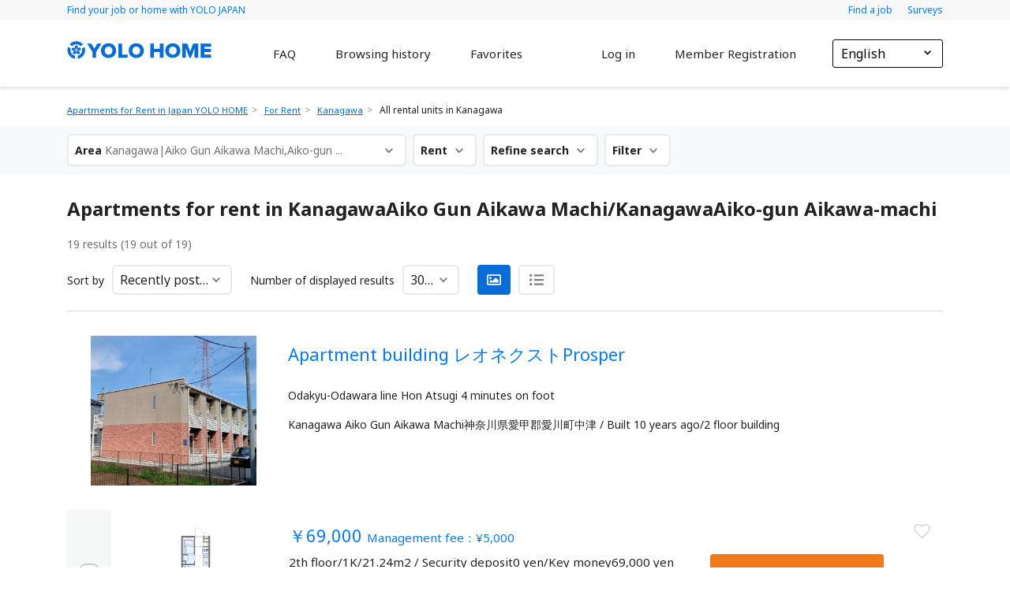

--- FILE ---
content_type: text/html; charset=utf-8
request_url: https://home.yolo-japan.com/en/kanagawa/list?municipality_code=14401
body_size: 80925
content:
<!doctype html>
<html data-n-head-ssr>
  <head >
    <title>[Kanagawa] Apartments for Rent in Aiko Gun Aikawa Machi｜YOLO HOME</title><meta data-n-head="ssr" charset="utf-8"><meta data-n-head="ssr" name="viewport" content="width=device-width, initial-scale=1, shrink-to-fit=no"><meta data-n-head="ssr" data-hid="description" property="description" content="Apartments for rent for foreigners and international students in Aiko Gun Aikawa Machi, Kanagawa. YOLO HOME provides 45000+ foreigner-friendly rental apartments in Kanagawa and multilingual support. Easy access to your ideal room!"><meta data-n-head="ssr" data-hid="og:type" property="og:type" content="article"><meta data-n-head="ssr" data-hid="og:title" property="og:title" content="[Kanagawa] Apartments for Rent in Aiko Gun Aikawa Machi｜YOLO HOME"><meta data-n-head="ssr" data-hid="og:description" property="og:description" content="Apartments for rent for foreigners and international students in Aiko Gun Aikawa Machi, Kanagawa. YOLO HOME provides 45000+ foreigner-friendly rental apartments in Kanagawa and multilingual support. Easy access to your ideal room!"><meta data-n-head="ssr" data-hid="og:url" property="og:url" content="https://home.yolo-japan.com/en/kanagawa/list?municipality_code=14401"><meta data-n-head="ssr" data-hid="og:site_name" property="og:site_name" content="Apartments for Rent in Japan｜YOLO HOME"><meta data-n-head="ssr" data-hid="og:image" property="og:image" content="https://home.yolo-japan.com/images/header-background.png"><link data-n-head="ssr" rel="icon" type="image/x-icon" href="/favicon.ico"><link data-n-head="ssr" rel="stylesheet" href="https://fonts.googleapis.com/css2?family=Noto+Sans:ital,wght@0,400;0,700;1,400;1,700&amp;display=swap" defer><link data-n-head="ssr" rel="stylesheet" href="/css/histogram-slider.css"><script data-n-head="ssr" src="/js/jquery-3.2.1.min.js" type="text/javascript" defer></script><script data-n-head="ssr" src="/js/bootstrap-slider.min.js" type="text/javascript" defer></script><script data-n-head="ssr" src="/js/histogram-slider.js" type="text/javascript" defer></script><script data-n-head="ssr" data-hid="gtm-script">window['dataLayer']=[];if(!window._gtm_init){window._gtm_init=1;(function (w,n,d,m,e,p){w[d]=(w[d]==1||n[d]=='yes'||n[d]==1||n[m]==1||(w[e]&&w[e].p&&e[e][p]()))?1:0})(window,'navigator','doNotTrack','msDoNotTrack','external','msTrackingProtectionEnabled');(function(w,d,s,l,x,y){w[l]=w[l]||[];w[l].push({'gtm.start':new Date().getTime(),event:'gtm.js'});w[x]={};w._gtm_inject=function(i){if(w.doNotTrack||w[x][i])return;w[x][i]=1;var f=d.getElementsByTagName(s)[0],j=d.createElement(s);j.defer=true;j.src='https://www.googletagmanager.com/gtm.js?id='+i;f.parentNode.insertBefore(j,f);}})(window,document,'script','dataLayer','_gtm_ids','_gtm_inject')};["GTM-TNVDD9M"].forEach(function(i){window._gtm_inject(i)})</script><link rel="preload" href="/_nuxt/5b8f1535bed221b17c43.js" as="script"><link rel="preload" href="/_nuxt/c706afc13f60e69463ed.js" as="script"><link rel="preload" href="/_nuxt/7ec318b09d5157011e89.js" as="script"><link rel="preload" href="/_nuxt/f8f6c210a58674d254e4.js" as="script"><link rel="preload" href="/_nuxt/42987d8273104810e279.js" as="script"><style data-vue-ssr-id="12ba2d00:0 78a3318a:0 4f857918:0 0542ed34:0 58a455cd:0 62dedad6:0 57d378da:0 00c1c3f9:0 015f7ba9:0 37492285:0 42a82be2:0 c69ed2d8:0 96c179f4:0 3bc4850e:0">/*!
 * Bootstrap v4.5.2 (https://getbootstrap.com/)
 * Copyright 2011-2020 The Bootstrap Authors
 * Copyright 2011-2020 Twitter, Inc.
 * Licensed under MIT (https://github.com/twbs/bootstrap/blob/main/LICENSE)
 */:root{--blue:#007bff;--indigo:#6610f2;--purple:#6f42c1;--pink:#e83e8c;--red:#dc3545;--orange:#fd7e14;--yellow:#ffc107;--green:#28a745;--teal:#20c997;--cyan:#17a2b8;--white:#fff;--gray:#6c757d;--gray-dark:#343a40;--primary:#007bff;--secondary:#6c757d;--success:#28a745;--info:#17a2b8;--warning:#ffc107;--danger:#dc3545;--light:#f8f9fa;--dark:#343a40;--breakpoint-xs:0;--breakpoint-sm:576px;--breakpoint-md:768px;--breakpoint-lg:992px;--breakpoint-xl:1200px;--font-family-sans-serif:-apple-system,BlinkMacSystemFont,"Segoe UI",Roboto,"Helvetica Neue",Arial,"Noto Sans",sans-serif,"Apple Color Emoji","Segoe UI Emoji","Segoe UI Symbol","Noto Color Emoji";--font-family-monospace:SFMono-Regular,Menlo,Monaco,Consolas,"Liberation Mono","Courier New",monospace}*,:after,:before{box-sizing:border-box}html{font-family:sans-serif;line-height:1.15;-webkit-text-size-adjust:100%;-webkit-tap-highlight-color:rgba(0,0,0,0)}article,aside,figcaption,figure,footer,header,hgroup,main,nav,section{display:block}body{margin:0;font-family:-apple-system,BlinkMacSystemFont,"Segoe UI",Roboto,"Helvetica Neue",Arial,"Noto Sans",sans-serif,"Apple Color Emoji","Segoe UI Emoji","Segoe UI Symbol","Noto Color Emoji";font-size:1rem;font-weight:400;line-height:1.5;color:#212529;text-align:left;background-color:#fff}[tabindex="-1"]:focus:not(.focus-visible),[tabindex="-1"]:focus:not(:focus-visible){outline:0!important}hr{box-sizing:content-box;height:0;overflow:visible}h1,h2,h3,h4,h5,h6{margin-top:0;margin-bottom:.5rem}p{margin-top:0;margin-bottom:1rem}abbr[data-original-title],abbr[title]{text-decoration:underline;-webkit-text-decoration:underline dotted;text-decoration:underline dotted;cursor:help;border-bottom:0;-webkit-text-decoration-skip-ink:none;text-decoration-skip-ink:none}address{font-style:normal;line-height:inherit}address,dl,ol,ul{margin-bottom:1rem}dl,ol,ul{margin-top:0}ol ol,ol ul,ul ol,ul ul{margin-bottom:0}dt{font-weight:700}dd{margin-bottom:.5rem;margin-left:0}blockquote{margin:0 0 1rem}b,strong{font-weight:bolder}small{font-size:80%}sub,sup{position:relative;font-size:75%;line-height:0;vertical-align:baseline}sub{bottom:-.25em}sup{top:-.5em}a{color:#007bff;text-decoration:none;background-color:transparent}a:hover{color:#0056b3;text-decoration:underline}a:not([href]):not([class]),a:not([href]):not([class]):hover{color:inherit;text-decoration:none}code,kbd,pre,samp{font-family:SFMono-Regular,Menlo,Monaco,Consolas,"Liberation Mono","Courier New",monospace;font-size:1em}pre{margin-top:0;margin-bottom:1rem;overflow:auto;-ms-overflow-style:scrollbar}figure{margin:0 0 1rem}img{border-style:none}img,svg{vertical-align:middle}svg{overflow:hidden}table{border-collapse:collapse}caption{padding-top:.75rem;padding-bottom:.75rem;color:#6c757d;text-align:left;caption-side:bottom}th{text-align:inherit}label{display:inline-block;margin-bottom:.5rem}button{border-radius:0}button:focus{outline:1px dotted;outline:5px auto -webkit-focus-ring-color}button,input,optgroup,select,textarea{margin:0;font-family:inherit;font-size:inherit;line-height:inherit}button,input{overflow:visible}button,select{text-transform:none}[role=button]{cursor:pointer}select{word-wrap:normal}[type=button],[type=reset],[type=submit],button{-webkit-appearance:button}[type=button]:not(:disabled),[type=reset]:not(:disabled),[type=submit]:not(:disabled),button:not(:disabled){cursor:pointer}[type=button]::-moz-focus-inner,[type=reset]::-moz-focus-inner,[type=submit]::-moz-focus-inner,button::-moz-focus-inner{padding:0;border-style:none}input[type=checkbox],input[type=radio]{box-sizing:border-box;padding:0}textarea{overflow:auto;resize:vertical}fieldset{min-width:0;padding:0;margin:0;border:0}legend{display:block;width:100%;max-width:100%;padding:0;margin-bottom:.5rem;font-size:1.5rem;line-height:inherit;color:inherit;white-space:normal}progress{vertical-align:baseline}[type=number]::-webkit-inner-spin-button,[type=number]::-webkit-outer-spin-button{height:auto}[type=search]{outline-offset:-2px;-webkit-appearance:none}[type=search]::-webkit-search-decoration{-webkit-appearance:none}::-webkit-file-upload-button{font:inherit;-webkit-appearance:button}output{display:inline-block}summary{display:list-item;cursor:pointer}template{display:none}[hidden]{display:none!important}.h1,.h2,.h3,.h4,.h5,.h6,h1,h2,h3,h4,h5,h6{margin-bottom:.5rem;font-weight:500;line-height:1.2}.h1,h1{font-size:2.5rem}.h2,h2{font-size:2rem}.h3,h3{font-size:1.75rem}.h4,h4{font-size:1.5rem}.h5,h5{font-size:1.25rem}.h6,h6{font-size:1rem}.lead{font-size:1.25rem;font-weight:300}.display-1{font-size:6rem}.display-1,.display-2{font-weight:300;line-height:1.2}.display-2{font-size:5.5rem}.display-3{font-size:4.5rem}.display-3,.display-4{font-weight:300;line-height:1.2}.display-4{font-size:3.5rem}hr{margin-top:1rem;margin-bottom:1rem;border:0;border-top:1px solid rgba(0,0,0,.1)}.small,small{font-size:80%;font-weight:400}.mark,mark{padding:.2em;background-color:#fcf8e3}.list-inline,.list-unstyled{padding-left:0;list-style:none}.list-inline-item{display:inline-block}.list-inline-item:not(:last-child){margin-right:.5rem}.initialism{font-size:90%;text-transform:uppercase}.blockquote{margin-bottom:1rem;font-size:1.25rem}.blockquote-footer{display:block;font-size:80%;color:#6c757d}.blockquote-footer:before{content:"\2014\00A0"}.img-fluid,.img-thumbnail{max-width:100%;height:auto}.img-thumbnail{padding:.25rem;background-color:#fff;border:1px solid #dee2e6;border-radius:.25rem}.figure{display:inline-block}.figure-img{margin-bottom:.5rem;line-height:1}.figure-caption{font-size:90%;color:#6c757d}code{font-size:87.5%;color:#e83e8c;word-wrap:break-word}a>code{color:inherit}kbd{padding:.2rem .4rem;font-size:87.5%;color:#fff;background-color:#212529;border-radius:.2rem}kbd kbd{padding:0;font-size:100%;font-weight:700}pre{display:block;font-size:87.5%;color:#212529}pre code{font-size:inherit;color:inherit;word-break:normal}.pre-scrollable{max-height:340px;overflow-y:scroll}.container,.container-fluid,.container-lg,.container-md,.container-sm,.container-xl{width:100%;padding-right:15px;padding-left:15px;margin-right:auto;margin-left:auto}@media (min-width:576px){.container,.container-sm{max-width:540px}}@media (min-width:768px){.container,.container-md,.container-sm{max-width:720px}}@media (min-width:992px){.container,.container-lg,.container-md,.container-sm{max-width:960px}}@media (min-width:1200px){.container,.container-lg,.container-md,.container-sm,.container-xl{max-width:1140px}}.row{display:flex;flex-wrap:wrap;margin-right:-15px;margin-left:-15px}.no-gutters{margin-right:0;margin-left:0}.no-gutters>.col,.no-gutters>[class*=col-]{padding-right:0;padding-left:0}.col,.col-1,.col-2,.col-3,.col-4,.col-5,.col-6,.col-7,.col-8,.col-9,.col-10,.col-11,.col-12,.col-auto,.col-lg,.col-lg-1,.col-lg-2,.col-lg-3,.col-lg-4,.col-lg-5,.col-lg-6,.col-lg-7,.col-lg-8,.col-lg-9,.col-lg-10,.col-lg-11,.col-lg-12,.col-lg-auto,.col-md,.col-md-1,.col-md-2,.col-md-3,.col-md-4,.col-md-5,.col-md-6,.col-md-7,.col-md-8,.col-md-9,.col-md-10,.col-md-11,.col-md-12,.col-md-auto,.col-sm,.col-sm-1,.col-sm-2,.col-sm-3,.col-sm-4,.col-sm-5,.col-sm-6,.col-sm-7,.col-sm-8,.col-sm-9,.col-sm-10,.col-sm-11,.col-sm-12,.col-sm-auto,.col-xl,.col-xl-1,.col-xl-2,.col-xl-3,.col-xl-4,.col-xl-5,.col-xl-6,.col-xl-7,.col-xl-8,.col-xl-9,.col-xl-10,.col-xl-11,.col-xl-12,.col-xl-auto{position:relative;width:100%;padding-right:15px;padding-left:15px}.col{flex-basis:0;flex-grow:1;max-width:100%}.row-cols-1>*{flex:0 0 100%;max-width:100%}.row-cols-2>*{flex:0 0 50%;max-width:50%}.row-cols-3>*{flex:0 0 33.33333%;max-width:33.33333%}.row-cols-4>*{flex:0 0 25%;max-width:25%}.row-cols-5>*{flex:0 0 20%;max-width:20%}.row-cols-6>*{flex:0 0 16.66667%;max-width:16.66667%}.col-auto{flex:0 0 auto;width:auto;max-width:100%}.col-1{flex:0 0 8.33333%;max-width:8.33333%}.col-2{flex:0 0 16.66667%;max-width:16.66667%}.col-3{flex:0 0 25%;max-width:25%}.col-4{flex:0 0 33.33333%;max-width:33.33333%}.col-5{flex:0 0 41.66667%;max-width:41.66667%}.col-6{flex:0 0 50%;max-width:50%}.col-7{flex:0 0 58.33333%;max-width:58.33333%}.col-8{flex:0 0 66.66667%;max-width:66.66667%}.col-9{flex:0 0 75%;max-width:75%}.col-10{flex:0 0 83.33333%;max-width:83.33333%}.col-11{flex:0 0 91.66667%;max-width:91.66667%}.col-12{flex:0 0 100%;max-width:100%}.order-first{order:-1}.order-last{order:13}.order-0{order:0}.order-1{order:1}.order-2{order:2}.order-3{order:3}.order-4{order:4}.order-5{order:5}.order-6{order:6}.order-7{order:7}.order-8{order:8}.order-9{order:9}.order-10{order:10}.order-11{order:11}.order-12{order:12}.offset-1{margin-left:8.33333%}.offset-2{margin-left:16.66667%}.offset-3{margin-left:25%}.offset-4{margin-left:33.33333%}.offset-5{margin-left:41.66667%}.offset-6{margin-left:50%}.offset-7{margin-left:58.33333%}.offset-8{margin-left:66.66667%}.offset-9{margin-left:75%}.offset-10{margin-left:83.33333%}.offset-11{margin-left:91.66667%}@media (min-width:576px){.col-sm{flex-basis:0;flex-grow:1;max-width:100%}.row-cols-sm-1>*{flex:0 0 100%;max-width:100%}.row-cols-sm-2>*{flex:0 0 50%;max-width:50%}.row-cols-sm-3>*{flex:0 0 33.33333%;max-width:33.33333%}.row-cols-sm-4>*{flex:0 0 25%;max-width:25%}.row-cols-sm-5>*{flex:0 0 20%;max-width:20%}.row-cols-sm-6>*{flex:0 0 16.66667%;max-width:16.66667%}.col-sm-auto{flex:0 0 auto;width:auto;max-width:100%}.col-sm-1{flex:0 0 8.33333%;max-width:8.33333%}.col-sm-2{flex:0 0 16.66667%;max-width:16.66667%}.col-sm-3{flex:0 0 25%;max-width:25%}.col-sm-4{flex:0 0 33.33333%;max-width:33.33333%}.col-sm-5{flex:0 0 41.66667%;max-width:41.66667%}.col-sm-6{flex:0 0 50%;max-width:50%}.col-sm-7{flex:0 0 58.33333%;max-width:58.33333%}.col-sm-8{flex:0 0 66.66667%;max-width:66.66667%}.col-sm-9{flex:0 0 75%;max-width:75%}.col-sm-10{flex:0 0 83.33333%;max-width:83.33333%}.col-sm-11{flex:0 0 91.66667%;max-width:91.66667%}.col-sm-12{flex:0 0 100%;max-width:100%}.order-sm-first{order:-1}.order-sm-last{order:13}.order-sm-0{order:0}.order-sm-1{order:1}.order-sm-2{order:2}.order-sm-3{order:3}.order-sm-4{order:4}.order-sm-5{order:5}.order-sm-6{order:6}.order-sm-7{order:7}.order-sm-8{order:8}.order-sm-9{order:9}.order-sm-10{order:10}.order-sm-11{order:11}.order-sm-12{order:12}.offset-sm-0{margin-left:0}.offset-sm-1{margin-left:8.33333%}.offset-sm-2{margin-left:16.66667%}.offset-sm-3{margin-left:25%}.offset-sm-4{margin-left:33.33333%}.offset-sm-5{margin-left:41.66667%}.offset-sm-6{margin-left:50%}.offset-sm-7{margin-left:58.33333%}.offset-sm-8{margin-left:66.66667%}.offset-sm-9{margin-left:75%}.offset-sm-10{margin-left:83.33333%}.offset-sm-11{margin-left:91.66667%}}@media (min-width:768px){.col-md{flex-basis:0;flex-grow:1;max-width:100%}.row-cols-md-1>*{flex:0 0 100%;max-width:100%}.row-cols-md-2>*{flex:0 0 50%;max-width:50%}.row-cols-md-3>*{flex:0 0 33.33333%;max-width:33.33333%}.row-cols-md-4>*{flex:0 0 25%;max-width:25%}.row-cols-md-5>*{flex:0 0 20%;max-width:20%}.row-cols-md-6>*{flex:0 0 16.66667%;max-width:16.66667%}.col-md-auto{flex:0 0 auto;width:auto;max-width:100%}.col-md-1{flex:0 0 8.33333%;max-width:8.33333%}.col-md-2{flex:0 0 16.66667%;max-width:16.66667%}.col-md-3{flex:0 0 25%;max-width:25%}.col-md-4{flex:0 0 33.33333%;max-width:33.33333%}.col-md-5{flex:0 0 41.66667%;max-width:41.66667%}.col-md-6{flex:0 0 50%;max-width:50%}.col-md-7{flex:0 0 58.33333%;max-width:58.33333%}.col-md-8{flex:0 0 66.66667%;max-width:66.66667%}.col-md-9{flex:0 0 75%;max-width:75%}.col-md-10{flex:0 0 83.33333%;max-width:83.33333%}.col-md-11{flex:0 0 91.66667%;max-width:91.66667%}.col-md-12{flex:0 0 100%;max-width:100%}.order-md-first{order:-1}.order-md-last{order:13}.order-md-0{order:0}.order-md-1{order:1}.order-md-2{order:2}.order-md-3{order:3}.order-md-4{order:4}.order-md-5{order:5}.order-md-6{order:6}.order-md-7{order:7}.order-md-8{order:8}.order-md-9{order:9}.order-md-10{order:10}.order-md-11{order:11}.order-md-12{order:12}.offset-md-0{margin-left:0}.offset-md-1{margin-left:8.33333%}.offset-md-2{margin-left:16.66667%}.offset-md-3{margin-left:25%}.offset-md-4{margin-left:33.33333%}.offset-md-5{margin-left:41.66667%}.offset-md-6{margin-left:50%}.offset-md-7{margin-left:58.33333%}.offset-md-8{margin-left:66.66667%}.offset-md-9{margin-left:75%}.offset-md-10{margin-left:83.33333%}.offset-md-11{margin-left:91.66667%}}@media (min-width:992px){.col-lg{flex-basis:0;flex-grow:1;max-width:100%}.row-cols-lg-1>*{flex:0 0 100%;max-width:100%}.row-cols-lg-2>*{flex:0 0 50%;max-width:50%}.row-cols-lg-3>*{flex:0 0 33.33333%;max-width:33.33333%}.row-cols-lg-4>*{flex:0 0 25%;max-width:25%}.row-cols-lg-5>*{flex:0 0 20%;max-width:20%}.row-cols-lg-6>*{flex:0 0 16.66667%;max-width:16.66667%}.col-lg-auto{flex:0 0 auto;width:auto;max-width:100%}.col-lg-1{flex:0 0 8.33333%;max-width:8.33333%}.col-lg-2{flex:0 0 16.66667%;max-width:16.66667%}.col-lg-3{flex:0 0 25%;max-width:25%}.col-lg-4{flex:0 0 33.33333%;max-width:33.33333%}.col-lg-5{flex:0 0 41.66667%;max-width:41.66667%}.col-lg-6{flex:0 0 50%;max-width:50%}.col-lg-7{flex:0 0 58.33333%;max-width:58.33333%}.col-lg-8{flex:0 0 66.66667%;max-width:66.66667%}.col-lg-9{flex:0 0 75%;max-width:75%}.col-lg-10{flex:0 0 83.33333%;max-width:83.33333%}.col-lg-11{flex:0 0 91.66667%;max-width:91.66667%}.col-lg-12{flex:0 0 100%;max-width:100%}.order-lg-first{order:-1}.order-lg-last{order:13}.order-lg-0{order:0}.order-lg-1{order:1}.order-lg-2{order:2}.order-lg-3{order:3}.order-lg-4{order:4}.order-lg-5{order:5}.order-lg-6{order:6}.order-lg-7{order:7}.order-lg-8{order:8}.order-lg-9{order:9}.order-lg-10{order:10}.order-lg-11{order:11}.order-lg-12{order:12}.offset-lg-0{margin-left:0}.offset-lg-1{margin-left:8.33333%}.offset-lg-2{margin-left:16.66667%}.offset-lg-3{margin-left:25%}.offset-lg-4{margin-left:33.33333%}.offset-lg-5{margin-left:41.66667%}.offset-lg-6{margin-left:50%}.offset-lg-7{margin-left:58.33333%}.offset-lg-8{margin-left:66.66667%}.offset-lg-9{margin-left:75%}.offset-lg-10{margin-left:83.33333%}.offset-lg-11{margin-left:91.66667%}}@media (min-width:1200px){.col-xl{flex-basis:0;flex-grow:1;max-width:100%}.row-cols-xl-1>*{flex:0 0 100%;max-width:100%}.row-cols-xl-2>*{flex:0 0 50%;max-width:50%}.row-cols-xl-3>*{flex:0 0 33.33333%;max-width:33.33333%}.row-cols-xl-4>*{flex:0 0 25%;max-width:25%}.row-cols-xl-5>*{flex:0 0 20%;max-width:20%}.row-cols-xl-6>*{flex:0 0 16.66667%;max-width:16.66667%}.col-xl-auto{flex:0 0 auto;width:auto;max-width:100%}.col-xl-1{flex:0 0 8.33333%;max-width:8.33333%}.col-xl-2{flex:0 0 16.66667%;max-width:16.66667%}.col-xl-3{flex:0 0 25%;max-width:25%}.col-xl-4{flex:0 0 33.33333%;max-width:33.33333%}.col-xl-5{flex:0 0 41.66667%;max-width:41.66667%}.col-xl-6{flex:0 0 50%;max-width:50%}.col-xl-7{flex:0 0 58.33333%;max-width:58.33333%}.col-xl-8{flex:0 0 66.66667%;max-width:66.66667%}.col-xl-9{flex:0 0 75%;max-width:75%}.col-xl-10{flex:0 0 83.33333%;max-width:83.33333%}.col-xl-11{flex:0 0 91.66667%;max-width:91.66667%}.col-xl-12{flex:0 0 100%;max-width:100%}.order-xl-first{order:-1}.order-xl-last{order:13}.order-xl-0{order:0}.order-xl-1{order:1}.order-xl-2{order:2}.order-xl-3{order:3}.order-xl-4{order:4}.order-xl-5{order:5}.order-xl-6{order:6}.order-xl-7{order:7}.order-xl-8{order:8}.order-xl-9{order:9}.order-xl-10{order:10}.order-xl-11{order:11}.order-xl-12{order:12}.offset-xl-0{margin-left:0}.offset-xl-1{margin-left:8.33333%}.offset-xl-2{margin-left:16.66667%}.offset-xl-3{margin-left:25%}.offset-xl-4{margin-left:33.33333%}.offset-xl-5{margin-left:41.66667%}.offset-xl-6{margin-left:50%}.offset-xl-7{margin-left:58.33333%}.offset-xl-8{margin-left:66.66667%}.offset-xl-9{margin-left:75%}.offset-xl-10{margin-left:83.33333%}.offset-xl-11{margin-left:91.66667%}}.table{width:100%;margin-bottom:1rem;color:#212529}.table td,.table th{padding:.75rem;vertical-align:top;border-top:1px solid #dee2e6}.table thead th{vertical-align:bottom;border-bottom:2px solid #dee2e6}.table tbody+tbody{border-top:2px solid #dee2e6}.table-sm td,.table-sm th{padding:.3rem}.table-bordered,.table-bordered td,.table-bordered th{border:1px solid #dee2e6}.table-bordered thead td,.table-bordered thead th{border-bottom-width:2px}.table-borderless tbody+tbody,.table-borderless td,.table-borderless th,.table-borderless thead th{border:0}.table-striped tbody tr:nth-of-type(odd){background-color:rgba(0,0,0,.05)}.table-hover tbody tr:hover{color:#212529;background-color:rgba(0,0,0,.075)}.table-primary,.table-primary>td,.table-primary>th{background-color:#b8daff}.table-primary tbody+tbody,.table-primary td,.table-primary th,.table-primary thead th{border-color:#7abaff}.table-hover .table-primary:hover,.table-hover .table-primary:hover>td,.table-hover .table-primary:hover>th{background-color:#9fcdff}.table-secondary,.table-secondary>td,.table-secondary>th{background-color:#d6d8db}.table-secondary tbody+tbody,.table-secondary td,.table-secondary th,.table-secondary thead th{border-color:#b3b7bb}.table-hover .table-secondary:hover,.table-hover .table-secondary:hover>td,.table-hover .table-secondary:hover>th{background-color:#c8cbcf}.table-success,.table-success>td,.table-success>th{background-color:#c3e6cb}.table-success tbody+tbody,.table-success td,.table-success th,.table-success thead th{border-color:#8fd19e}.table-hover .table-success:hover,.table-hover .table-success:hover>td,.table-hover .table-success:hover>th{background-color:#b1dfbb}.table-info,.table-info>td,.table-info>th{background-color:#bee5eb}.table-info tbody+tbody,.table-info td,.table-info th,.table-info thead th{border-color:#86cfda}.table-hover .table-info:hover,.table-hover .table-info:hover>td,.table-hover .table-info:hover>th{background-color:#abdde5}.table-warning,.table-warning>td,.table-warning>th{background-color:#ffeeba}.table-warning tbody+tbody,.table-warning td,.table-warning th,.table-warning thead th{border-color:#ffdf7e}.table-hover .table-warning:hover,.table-hover .table-warning:hover>td,.table-hover .table-warning:hover>th{background-color:#ffe8a1}.table-danger,.table-danger>td,.table-danger>th{background-color:#f5c6cb}.table-danger tbody+tbody,.table-danger td,.table-danger th,.table-danger thead th{border-color:#ed969e}.table-hover .table-danger:hover,.table-hover .table-danger:hover>td,.table-hover .table-danger:hover>th{background-color:#f1b0b7}.table-light,.table-light>td,.table-light>th{background-color:#fdfdfe}.table-light tbody+tbody,.table-light td,.table-light th,.table-light thead th{border-color:#fbfcfc}.table-hover .table-light:hover,.table-hover .table-light:hover>td,.table-hover .table-light:hover>th{background-color:#ececf6}.table-dark,.table-dark>td,.table-dark>th{background-color:#c6c8ca}.table-dark tbody+tbody,.table-dark td,.table-dark th,.table-dark thead th{border-color:#95999c}.table-hover .table-dark:hover,.table-hover .table-dark:hover>td,.table-hover .table-dark:hover>th{background-color:#b9bbbe}.table-active,.table-active>td,.table-active>th,.table-hover .table-active:hover,.table-hover .table-active:hover>td,.table-hover .table-active:hover>th{background-color:rgba(0,0,0,.075)}.table .thead-dark th{color:#fff;background-color:#343a40;border-color:#454d55}.table .thead-light th{color:#495057;background-color:#e9ecef;border-color:#dee2e6}.table-dark{color:#fff;background-color:#343a40}.table-dark td,.table-dark th,.table-dark thead th{border-color:#454d55}.table-dark.table-bordered{border:0}.table-dark.table-striped tbody tr:nth-of-type(odd){background-color:hsla(0,0%,100%,.05)}.table-dark.table-hover tbody tr:hover{color:#fff;background-color:hsla(0,0%,100%,.075)}@media (max-width:575.98px){.table-responsive-sm{display:block;width:100%;overflow-x:auto;-webkit-overflow-scrolling:touch}.table-responsive-sm>.table-bordered{border:0}}@media (max-width:767.98px){.table-responsive-md{display:block;width:100%;overflow-x:auto;-webkit-overflow-scrolling:touch}.table-responsive-md>.table-bordered{border:0}}@media (max-width:991.98px){.table-responsive-lg{display:block;width:100%;overflow-x:auto;-webkit-overflow-scrolling:touch}.table-responsive-lg>.table-bordered{border:0}}@media (max-width:1199.98px){.table-responsive-xl{display:block;width:100%;overflow-x:auto;-webkit-overflow-scrolling:touch}.table-responsive-xl>.table-bordered{border:0}}.table-responsive{display:block;width:100%;overflow-x:auto;-webkit-overflow-scrolling:touch}.table-responsive>.table-bordered{border:0}.form-control{display:block;width:100%;height:calc(1.5em + .75rem + 2px);padding:.375rem .75rem;font-size:1rem;font-weight:400;line-height:1.5;color:#495057;background-color:#fff;background-clip:padding-box;border:1px solid #ced4da;border-radius:.25rem;transition:border-color .15s ease-in-out,box-shadow .15s ease-in-out}@media (prefers-reduced-motion:reduce){.form-control{transition:none}}.form-control::-ms-expand{background-color:transparent;border:0}.form-control:-moz-focusring{color:transparent;text-shadow:0 0 0 #495057}.form-control:focus{color:#495057;background-color:#fff;border-color:#80bdff;outline:0;box-shadow:0 0 0 .2rem rgba(0,123,255,.25)}.form-control::-moz-placeholder{color:#6c757d;opacity:1}.form-control:-ms-input-placeholder{color:#6c757d;opacity:1}.form-control::placeholder{color:#6c757d;opacity:1}.form-control:disabled,.form-control[readonly]{background-color:#e9ecef;opacity:1}input[type=date].form-control,input[type=datetime-local].form-control,input[type=month].form-control,input[type=time].form-control{-webkit-appearance:none;-moz-appearance:none;appearance:none}select.form-control:focus::-ms-value{color:#495057;background-color:#fff}.form-control-file,.form-control-range{display:block;width:100%}.col-form-label{padding-top:calc(.375rem + 1px);padding-bottom:calc(.375rem + 1px);margin-bottom:0;font-size:inherit;line-height:1.5}.col-form-label-lg{padding-top:calc(.5rem + 1px);padding-bottom:calc(.5rem + 1px);font-size:1.25rem;line-height:1.5}.col-form-label-sm{padding-top:calc(.25rem + 1px);padding-bottom:calc(.25rem + 1px);font-size:.875rem;line-height:1.5}.form-control-plaintext{display:block;width:100%;padding:.375rem 0;margin-bottom:0;font-size:1rem;line-height:1.5;color:#212529;background-color:transparent;border:solid transparent;border-width:1px 0}.form-control-plaintext.form-control-lg,.form-control-plaintext.form-control-sm{padding-right:0;padding-left:0}.form-control-sm{height:calc(1.5em + .5rem + 2px);padding:.25rem .5rem;font-size:.875rem;line-height:1.5;border-radius:.2rem}.form-control-lg{height:calc(1.5em + 1rem + 2px);padding:.5rem 1rem;font-size:1.25rem;line-height:1.5;border-radius:.3rem}select.form-control[multiple],select.form-control[size],textarea.form-control{height:auto}.form-group{margin-bottom:1rem}.form-text{display:block;margin-top:.25rem}.form-row{display:flex;flex-wrap:wrap;margin-right:-5px;margin-left:-5px}.form-row>.col,.form-row>[class*=col-]{padding-right:5px;padding-left:5px}.form-check{position:relative;display:block;padding-left:1.25rem}.form-check-input{position:absolute;margin-top:.3rem;margin-left:-1.25rem}.form-check-input:disabled~.form-check-label,.form-check-input[disabled]~.form-check-label{color:#6c757d}.form-check-label{margin-bottom:0}.form-check-inline{display:inline-flex;align-items:center;padding-left:0;margin-right:.75rem}.form-check-inline .form-check-input{position:static;margin-top:0;margin-right:.3125rem;margin-left:0}.valid-feedback{display:none;width:100%;margin-top:.25rem;font-size:80%;color:#28a745}.valid-tooltip{position:absolute;top:100%;left:0;z-index:5;display:none;max-width:100%;padding:.25rem .5rem;margin-top:.1rem;font-size:.875rem;line-height:1.5;color:#fff;background-color:rgba(40,167,69,.9);border-radius:.25rem}.is-valid~.valid-feedback,.is-valid~.valid-tooltip,.was-validated :valid~.valid-feedback,.was-validated :valid~.valid-tooltip{display:block}.form-control.is-valid,.was-validated .form-control:valid{border-color:#28a745;padding-right:calc(1.5em + .75rem);background-image:url("data:image/svg+xml;charset=utf-8,%3Csvg xmlns='http://www.w3.org/2000/svg' width='8' height='8'%3E%3Cpath fill='%2328a745' d='M2.3 6.73L.6 4.53c-.4-1.04.46-1.4 1.1-.8l1.1 1.4 3.4-3.8c.6-.63 1.6-.27 1.2.7l-4 4.6c-.43.5-.8.4-1.1.1z'/%3E%3C/svg%3E");background-repeat:no-repeat;background-position:right calc(.375em + .1875rem) center;background-size:calc(.75em + .375rem) calc(.75em + .375rem)}.form-control.is-valid:focus,.was-validated .form-control:valid:focus{border-color:#28a745;box-shadow:0 0 0 .2rem rgba(40,167,69,.25)}.was-validated textarea.form-control:valid,textarea.form-control.is-valid{padding-right:calc(1.5em + .75rem);background-position:top calc(.375em + .1875rem) right calc(.375em + .1875rem)}.custom-select.is-valid,.was-validated .custom-select:valid{border-color:#28a745;padding-right:calc(.75em + 2.3125rem);background:url("data:image/svg+xml;charset=utf-8,%3Csvg xmlns='http://www.w3.org/2000/svg' width='4' height='5'%3E%3Cpath fill='%23343a40' d='M2 0L0 2h4zm0 5L0 3h4z'/%3E%3C/svg%3E") no-repeat right .75rem center/8px 10px,url("data:image/svg+xml;charset=utf-8,%3Csvg xmlns='http://www.w3.org/2000/svg' width='8' height='8'%3E%3Cpath fill='%2328a745' d='M2.3 6.73L.6 4.53c-.4-1.04.46-1.4 1.1-.8l1.1 1.4 3.4-3.8c.6-.63 1.6-.27 1.2.7l-4 4.6c-.43.5-.8.4-1.1.1z'/%3E%3C/svg%3E") #fff no-repeat center right 1.75rem/calc(.75em + .375rem) calc(.75em + .375rem)}.custom-select.is-valid:focus,.was-validated .custom-select:valid:focus{border-color:#28a745;box-shadow:0 0 0 .2rem rgba(40,167,69,.25)}.form-check-input.is-valid~.form-check-label,.was-validated .form-check-input:valid~.form-check-label{color:#28a745}.form-check-input.is-valid~.valid-feedback,.form-check-input.is-valid~.valid-tooltip,.was-validated .form-check-input:valid~.valid-feedback,.was-validated .form-check-input:valid~.valid-tooltip{display:block}.custom-control-input.is-valid~.custom-control-label,.was-validated .custom-control-input:valid~.custom-control-label{color:#28a745}.custom-control-input.is-valid~.custom-control-label:before,.was-validated .custom-control-input:valid~.custom-control-label:before{border-color:#28a745}.custom-control-input.is-valid:checked~.custom-control-label:before,.was-validated .custom-control-input:valid:checked~.custom-control-label:before{border-color:#34ce57;background-color:#34ce57}.custom-control-input.is-valid:focus~.custom-control-label:before,.was-validated .custom-control-input:valid:focus~.custom-control-label:before{box-shadow:0 0 0 .2rem rgba(40,167,69,.25)}.custom-control-input.is-valid:focus:not(:checked)~.custom-control-label:before,.custom-file-input.is-valid~.custom-file-label,.was-validated .custom-control-input:valid:focus:not(:checked)~.custom-control-label:before,.was-validated .custom-file-input:valid~.custom-file-label{border-color:#28a745}.custom-file-input.is-valid:focus~.custom-file-label,.was-validated .custom-file-input:valid:focus~.custom-file-label{border-color:#28a745;box-shadow:0 0 0 .2rem rgba(40,167,69,.25)}.invalid-feedback{display:none;width:100%;margin-top:.25rem;font-size:80%;color:#dc3545}.invalid-tooltip{position:absolute;top:100%;left:0;z-index:5;display:none;max-width:100%;padding:.25rem .5rem;margin-top:.1rem;font-size:.875rem;line-height:1.5;color:#fff;background-color:rgba(220,53,69,.9);border-radius:.25rem}.is-invalid~.invalid-feedback,.is-invalid~.invalid-tooltip,.was-validated :invalid~.invalid-feedback,.was-validated :invalid~.invalid-tooltip{display:block}.form-control.is-invalid,.was-validated .form-control:invalid{border-color:#dc3545;padding-right:calc(1.5em + .75rem);background-image:url("data:image/svg+xml;charset=utf-8,%3Csvg xmlns='http://www.w3.org/2000/svg' width='12' height='12' fill='none' stroke='%23dc3545'%3E%3Ccircle cx='6' cy='6' r='4.5'/%3E%3Cpath stroke-linejoin='round' d='M5.8 3.6h.4L6 6.5z'/%3E%3Ccircle cx='6' cy='8.2' r='.6' fill='%23dc3545' stroke='none'/%3E%3C/svg%3E");background-repeat:no-repeat;background-position:right calc(.375em + .1875rem) center;background-size:calc(.75em + .375rem) calc(.75em + .375rem)}.form-control.is-invalid:focus,.was-validated .form-control:invalid:focus{border-color:#dc3545;box-shadow:0 0 0 .2rem rgba(220,53,69,.25)}.was-validated textarea.form-control:invalid,textarea.form-control.is-invalid{padding-right:calc(1.5em + .75rem);background-position:top calc(.375em + .1875rem) right calc(.375em + .1875rem)}.custom-select.is-invalid,.was-validated .custom-select:invalid{border-color:#dc3545;padding-right:calc(.75em + 2.3125rem);background:url("data:image/svg+xml;charset=utf-8,%3Csvg xmlns='http://www.w3.org/2000/svg' width='4' height='5'%3E%3Cpath fill='%23343a40' d='M2 0L0 2h4zm0 5L0 3h4z'/%3E%3C/svg%3E") no-repeat right .75rem center/8px 10px,url("data:image/svg+xml;charset=utf-8,%3Csvg xmlns='http://www.w3.org/2000/svg' width='12' height='12' fill='none' stroke='%23dc3545'%3E%3Ccircle cx='6' cy='6' r='4.5'/%3E%3Cpath stroke-linejoin='round' d='M5.8 3.6h.4L6 6.5z'/%3E%3Ccircle cx='6' cy='8.2' r='.6' fill='%23dc3545' stroke='none'/%3E%3C/svg%3E") #fff no-repeat center right 1.75rem/calc(.75em + .375rem) calc(.75em + .375rem)}.custom-select.is-invalid:focus,.was-validated .custom-select:invalid:focus{border-color:#dc3545;box-shadow:0 0 0 .2rem rgba(220,53,69,.25)}.form-check-input.is-invalid~.form-check-label,.was-validated .form-check-input:invalid~.form-check-label{color:#dc3545}.form-check-input.is-invalid~.invalid-feedback,.form-check-input.is-invalid~.invalid-tooltip,.was-validated .form-check-input:invalid~.invalid-feedback,.was-validated .form-check-input:invalid~.invalid-tooltip{display:block}.custom-control-input.is-invalid~.custom-control-label,.was-validated .custom-control-input:invalid~.custom-control-label{color:#dc3545}.custom-control-input.is-invalid~.custom-control-label:before,.was-validated .custom-control-input:invalid~.custom-control-label:before{border-color:#dc3545}.custom-control-input.is-invalid:checked~.custom-control-label:before,.was-validated .custom-control-input:invalid:checked~.custom-control-label:before{border-color:#e4606d;background-color:#e4606d}.custom-control-input.is-invalid:focus~.custom-control-label:before,.was-validated .custom-control-input:invalid:focus~.custom-control-label:before{box-shadow:0 0 0 .2rem rgba(220,53,69,.25)}.custom-control-input.is-invalid:focus:not(:checked)~.custom-control-label:before,.custom-file-input.is-invalid~.custom-file-label,.was-validated .custom-control-input:invalid:focus:not(:checked)~.custom-control-label:before,.was-validated .custom-file-input:invalid~.custom-file-label{border-color:#dc3545}.custom-file-input.is-invalid:focus~.custom-file-label,.was-validated .custom-file-input:invalid:focus~.custom-file-label{border-color:#dc3545;box-shadow:0 0 0 .2rem rgba(220,53,69,.25)}.form-inline{display:flex;flex-flow:row wrap;align-items:center}.form-inline .form-check{width:100%}@media (min-width:576px){.form-inline label{justify-content:center}.form-inline .form-group,.form-inline label{display:flex;align-items:center;margin-bottom:0}.form-inline .form-group{flex:0 0 auto;flex-flow:row wrap}.form-inline .form-control{display:inline-block;width:auto;vertical-align:middle}.form-inline .form-control-plaintext{display:inline-block}.form-inline .custom-select,.form-inline .input-group{width:auto}.form-inline .form-check{display:flex;align-items:center;justify-content:center;width:auto;padding-left:0}.form-inline .form-check-input{position:relative;flex-shrink:0;margin-top:0;margin-right:.25rem;margin-left:0}.form-inline .custom-control{align-items:center;justify-content:center}.form-inline .custom-control-label{margin-bottom:0}}.btn{display:inline-block;font-weight:400;color:#212529;text-align:center;vertical-align:middle;-webkit-user-select:none;-moz-user-select:none;-ms-user-select:none;user-select:none;background-color:transparent;border:1px solid transparent;padding:.375rem .75rem;font-size:1rem;line-height:1.5;border-radius:.25rem;transition:color .15s ease-in-out,background-color .15s ease-in-out,border-color .15s ease-in-out,box-shadow .15s ease-in-out}@media (prefers-reduced-motion:reduce){.btn{transition:none}}.btn:hover{color:#212529;text-decoration:none}.btn.focus,.btn:focus{outline:0;box-shadow:0 0 0 .2rem rgba(0,123,255,.25)}.btn.disabled,.btn:disabled{opacity:.65}.btn:not(:disabled):not(.disabled){cursor:pointer}a.btn.disabled,fieldset:disabled a.btn{pointer-events:none}.btn-primary{color:#fff;background-color:#007bff;border-color:#007bff}.btn-primary.focus,.btn-primary:focus,.btn-primary:hover{color:#fff;background-color:#0069d9;border-color:#0062cc}.btn-primary.focus,.btn-primary:focus{box-shadow:0 0 0 .2rem rgba(38,143,255,.5)}.btn-primary.disabled,.btn-primary:disabled{color:#fff;background-color:#007bff;border-color:#007bff}.btn-primary:not(:disabled):not(.disabled).active,.btn-primary:not(:disabled):not(.disabled):active,.show>.btn-primary.dropdown-toggle{color:#fff;background-color:#0062cc;border-color:#005cbf}.btn-primary:not(:disabled):not(.disabled).active:focus,.btn-primary:not(:disabled):not(.disabled):active:focus,.show>.btn-primary.dropdown-toggle:focus{box-shadow:0 0 0 .2rem rgba(38,143,255,.5)}.btn-secondary{color:#fff;background-color:#6c757d;border-color:#6c757d}.btn-secondary.focus,.btn-secondary:focus,.btn-secondary:hover{color:#fff;background-color:#5a6268;border-color:#545b62}.btn-secondary.focus,.btn-secondary:focus{box-shadow:0 0 0 .2rem rgba(130,138,145,.5)}.btn-secondary.disabled,.btn-secondary:disabled{color:#fff;background-color:#6c757d;border-color:#6c757d}.btn-secondary:not(:disabled):not(.disabled).active,.btn-secondary:not(:disabled):not(.disabled):active,.show>.btn-secondary.dropdown-toggle{color:#fff;background-color:#545b62;border-color:#4e555b}.btn-secondary:not(:disabled):not(.disabled).active:focus,.btn-secondary:not(:disabled):not(.disabled):active:focus,.show>.btn-secondary.dropdown-toggle:focus{box-shadow:0 0 0 .2rem rgba(130,138,145,.5)}.btn-success{color:#fff;background-color:#28a745;border-color:#28a745}.btn-success.focus,.btn-success:focus,.btn-success:hover{color:#fff;background-color:#218838;border-color:#1e7e34}.btn-success.focus,.btn-success:focus{box-shadow:0 0 0 .2rem rgba(72,180,97,.5)}.btn-success.disabled,.btn-success:disabled{color:#fff;background-color:#28a745;border-color:#28a745}.btn-success:not(:disabled):not(.disabled).active,.btn-success:not(:disabled):not(.disabled):active,.show>.btn-success.dropdown-toggle{color:#fff;background-color:#1e7e34;border-color:#1c7430}.btn-success:not(:disabled):not(.disabled).active:focus,.btn-success:not(:disabled):not(.disabled):active:focus,.show>.btn-success.dropdown-toggle:focus{box-shadow:0 0 0 .2rem rgba(72,180,97,.5)}.btn-info{color:#fff;background-color:#17a2b8;border-color:#17a2b8}.btn-info.focus,.btn-info:focus,.btn-info:hover{color:#fff;background-color:#138496;border-color:#117a8b}.btn-info.focus,.btn-info:focus{box-shadow:0 0 0 .2rem rgba(58,176,195,.5)}.btn-info.disabled,.btn-info:disabled{color:#fff;background-color:#17a2b8;border-color:#17a2b8}.btn-info:not(:disabled):not(.disabled).active,.btn-info:not(:disabled):not(.disabled):active,.show>.btn-info.dropdown-toggle{color:#fff;background-color:#117a8b;border-color:#10707f}.btn-info:not(:disabled):not(.disabled).active:focus,.btn-info:not(:disabled):not(.disabled):active:focus,.show>.btn-info.dropdown-toggle:focus{box-shadow:0 0 0 .2rem rgba(58,176,195,.5)}.btn-warning{color:#212529;background-color:#ffc107;border-color:#ffc107}.btn-warning.focus,.btn-warning:focus,.btn-warning:hover{color:#212529;background-color:#e0a800;border-color:#d39e00}.btn-warning.focus,.btn-warning:focus{box-shadow:0 0 0 .2rem rgba(222,170,12,.5)}.btn-warning.disabled,.btn-warning:disabled{color:#212529;background-color:#ffc107;border-color:#ffc107}.btn-warning:not(:disabled):not(.disabled).active,.btn-warning:not(:disabled):not(.disabled):active,.show>.btn-warning.dropdown-toggle{color:#212529;background-color:#d39e00;border-color:#c69500}.btn-warning:not(:disabled):not(.disabled).active:focus,.btn-warning:not(:disabled):not(.disabled):active:focus,.show>.btn-warning.dropdown-toggle:focus{box-shadow:0 0 0 .2rem rgba(222,170,12,.5)}.btn-danger{color:#fff;background-color:#dc3545;border-color:#dc3545}.btn-danger.focus,.btn-danger:focus,.btn-danger:hover{color:#fff;background-color:#c82333;border-color:#bd2130}.btn-danger.focus,.btn-danger:focus{box-shadow:0 0 0 .2rem rgba(225,83,97,.5)}.btn-danger.disabled,.btn-danger:disabled{color:#fff;background-color:#dc3545;border-color:#dc3545}.btn-danger:not(:disabled):not(.disabled).active,.btn-danger:not(:disabled):not(.disabled):active,.show>.btn-danger.dropdown-toggle{color:#fff;background-color:#bd2130;border-color:#b21f2d}.btn-danger:not(:disabled):not(.disabled).active:focus,.btn-danger:not(:disabled):not(.disabled):active:focus,.show>.btn-danger.dropdown-toggle:focus{box-shadow:0 0 0 .2rem rgba(225,83,97,.5)}.btn-light{color:#212529;background-color:#f8f9fa;border-color:#f8f9fa}.btn-light.focus,.btn-light:focus,.btn-light:hover{color:#212529;background-color:#e2e6ea;border-color:#dae0e5}.btn-light.focus,.btn-light:focus{box-shadow:0 0 0 .2rem rgba(216,217,219,.5)}.btn-light.disabled,.btn-light:disabled{color:#212529;background-color:#f8f9fa;border-color:#f8f9fa}.btn-light:not(:disabled):not(.disabled).active,.btn-light:not(:disabled):not(.disabled):active,.show>.btn-light.dropdown-toggle{color:#212529;background-color:#dae0e5;border-color:#d3d9df}.btn-light:not(:disabled):not(.disabled).active:focus,.btn-light:not(:disabled):not(.disabled):active:focus,.show>.btn-light.dropdown-toggle:focus{box-shadow:0 0 0 .2rem rgba(216,217,219,.5)}.btn-dark{color:#fff;background-color:#343a40;border-color:#343a40}.btn-dark.focus,.btn-dark:focus,.btn-dark:hover{color:#fff;background-color:#23272b;border-color:#1d2124}.btn-dark.focus,.btn-dark:focus{box-shadow:0 0 0 .2rem rgba(82,88,93,.5)}.btn-dark.disabled,.btn-dark:disabled{color:#fff;background-color:#343a40;border-color:#343a40}.btn-dark:not(:disabled):not(.disabled).active,.btn-dark:not(:disabled):not(.disabled):active,.show>.btn-dark.dropdown-toggle{color:#fff;background-color:#1d2124;border-color:#171a1d}.btn-dark:not(:disabled):not(.disabled).active:focus,.btn-dark:not(:disabled):not(.disabled):active:focus,.show>.btn-dark.dropdown-toggle:focus{box-shadow:0 0 0 .2rem rgba(82,88,93,.5)}.btn-outline-primary{color:#007bff;border-color:#007bff}.btn-outline-primary:hover{color:#fff;background-color:#007bff;border-color:#007bff}.btn-outline-primary.focus,.btn-outline-primary:focus{box-shadow:0 0 0 .2rem rgba(0,123,255,.5)}.btn-outline-primary.disabled,.btn-outline-primary:disabled{color:#007bff;background-color:transparent}.btn-outline-primary:not(:disabled):not(.disabled).active,.btn-outline-primary:not(:disabled):not(.disabled):active,.show>.btn-outline-primary.dropdown-toggle{color:#fff;background-color:#007bff;border-color:#007bff}.btn-outline-primary:not(:disabled):not(.disabled).active:focus,.btn-outline-primary:not(:disabled):not(.disabled):active:focus,.show>.btn-outline-primary.dropdown-toggle:focus{box-shadow:0 0 0 .2rem rgba(0,123,255,.5)}.btn-outline-secondary{color:#6c757d;border-color:#6c757d}.btn-outline-secondary:hover{color:#fff;background-color:#6c757d;border-color:#6c757d}.btn-outline-secondary.focus,.btn-outline-secondary:focus{box-shadow:0 0 0 .2rem rgba(108,117,125,.5)}.btn-outline-secondary.disabled,.btn-outline-secondary:disabled{color:#6c757d;background-color:transparent}.btn-outline-secondary:not(:disabled):not(.disabled).active,.btn-outline-secondary:not(:disabled):not(.disabled):active,.show>.btn-outline-secondary.dropdown-toggle{color:#fff;background-color:#6c757d;border-color:#6c757d}.btn-outline-secondary:not(:disabled):not(.disabled).active:focus,.btn-outline-secondary:not(:disabled):not(.disabled):active:focus,.show>.btn-outline-secondary.dropdown-toggle:focus{box-shadow:0 0 0 .2rem rgba(108,117,125,.5)}.btn-outline-success{color:#28a745;border-color:#28a745}.btn-outline-success:hover{color:#fff;background-color:#28a745;border-color:#28a745}.btn-outline-success.focus,.btn-outline-success:focus{box-shadow:0 0 0 .2rem rgba(40,167,69,.5)}.btn-outline-success.disabled,.btn-outline-success:disabled{color:#28a745;background-color:transparent}.btn-outline-success:not(:disabled):not(.disabled).active,.btn-outline-success:not(:disabled):not(.disabled):active,.show>.btn-outline-success.dropdown-toggle{color:#fff;background-color:#28a745;border-color:#28a745}.btn-outline-success:not(:disabled):not(.disabled).active:focus,.btn-outline-success:not(:disabled):not(.disabled):active:focus,.show>.btn-outline-success.dropdown-toggle:focus{box-shadow:0 0 0 .2rem rgba(40,167,69,.5)}.btn-outline-info{color:#17a2b8;border-color:#17a2b8}.btn-outline-info:hover{color:#fff;background-color:#17a2b8;border-color:#17a2b8}.btn-outline-info.focus,.btn-outline-info:focus{box-shadow:0 0 0 .2rem rgba(23,162,184,.5)}.btn-outline-info.disabled,.btn-outline-info:disabled{color:#17a2b8;background-color:transparent}.btn-outline-info:not(:disabled):not(.disabled).active,.btn-outline-info:not(:disabled):not(.disabled):active,.show>.btn-outline-info.dropdown-toggle{color:#fff;background-color:#17a2b8;border-color:#17a2b8}.btn-outline-info:not(:disabled):not(.disabled).active:focus,.btn-outline-info:not(:disabled):not(.disabled):active:focus,.show>.btn-outline-info.dropdown-toggle:focus{box-shadow:0 0 0 .2rem rgba(23,162,184,.5)}.btn-outline-warning{color:#ffc107;border-color:#ffc107}.btn-outline-warning:hover{color:#212529;background-color:#ffc107;border-color:#ffc107}.btn-outline-warning.focus,.btn-outline-warning:focus{box-shadow:0 0 0 .2rem rgba(255,193,7,.5)}.btn-outline-warning.disabled,.btn-outline-warning:disabled{color:#ffc107;background-color:transparent}.btn-outline-warning:not(:disabled):not(.disabled).active,.btn-outline-warning:not(:disabled):not(.disabled):active,.show>.btn-outline-warning.dropdown-toggle{color:#212529;background-color:#ffc107;border-color:#ffc107}.btn-outline-warning:not(:disabled):not(.disabled).active:focus,.btn-outline-warning:not(:disabled):not(.disabled):active:focus,.show>.btn-outline-warning.dropdown-toggle:focus{box-shadow:0 0 0 .2rem rgba(255,193,7,.5)}.btn-outline-danger{color:#dc3545;border-color:#dc3545}.btn-outline-danger:hover{color:#fff;background-color:#dc3545;border-color:#dc3545}.btn-outline-danger.focus,.btn-outline-danger:focus{box-shadow:0 0 0 .2rem rgba(220,53,69,.5)}.btn-outline-danger.disabled,.btn-outline-danger:disabled{color:#dc3545;background-color:transparent}.btn-outline-danger:not(:disabled):not(.disabled).active,.btn-outline-danger:not(:disabled):not(.disabled):active,.show>.btn-outline-danger.dropdown-toggle{color:#fff;background-color:#dc3545;border-color:#dc3545}.btn-outline-danger:not(:disabled):not(.disabled).active:focus,.btn-outline-danger:not(:disabled):not(.disabled):active:focus,.show>.btn-outline-danger.dropdown-toggle:focus{box-shadow:0 0 0 .2rem rgba(220,53,69,.5)}.btn-outline-light{color:#f8f9fa;border-color:#f8f9fa}.btn-outline-light:hover{color:#212529;background-color:#f8f9fa;border-color:#f8f9fa}.btn-outline-light.focus,.btn-outline-light:focus{box-shadow:0 0 0 .2rem rgba(248,249,250,.5)}.btn-outline-light.disabled,.btn-outline-light:disabled{color:#f8f9fa;background-color:transparent}.btn-outline-light:not(:disabled):not(.disabled).active,.btn-outline-light:not(:disabled):not(.disabled):active,.show>.btn-outline-light.dropdown-toggle{color:#212529;background-color:#f8f9fa;border-color:#f8f9fa}.btn-outline-light:not(:disabled):not(.disabled).active:focus,.btn-outline-light:not(:disabled):not(.disabled):active:focus,.show>.btn-outline-light.dropdown-toggle:focus{box-shadow:0 0 0 .2rem rgba(248,249,250,.5)}.btn-outline-dark{color:#343a40;border-color:#343a40}.btn-outline-dark:hover{color:#fff;background-color:#343a40;border-color:#343a40}.btn-outline-dark.focus,.btn-outline-dark:focus{box-shadow:0 0 0 .2rem rgba(52,58,64,.5)}.btn-outline-dark.disabled,.btn-outline-dark:disabled{color:#343a40;background-color:transparent}.btn-outline-dark:not(:disabled):not(.disabled).active,.btn-outline-dark:not(:disabled):not(.disabled):active,.show>.btn-outline-dark.dropdown-toggle{color:#fff;background-color:#343a40;border-color:#343a40}.btn-outline-dark:not(:disabled):not(.disabled).active:focus,.btn-outline-dark:not(:disabled):not(.disabled):active:focus,.show>.btn-outline-dark.dropdown-toggle:focus{box-shadow:0 0 0 .2rem rgba(52,58,64,.5)}.btn-link{font-weight:400;color:#007bff;text-decoration:none}.btn-link:hover{color:#0056b3}.btn-link.focus,.btn-link:focus,.btn-link:hover{text-decoration:underline}.btn-link.disabled,.btn-link:disabled{color:#6c757d;pointer-events:none}.btn-group-lg>.btn,.btn-lg{padding:.5rem 1rem;font-size:1.25rem;line-height:1.5;border-radius:.3rem}.btn-group-sm>.btn,.btn-sm{padding:.25rem .5rem;font-size:.875rem;line-height:1.5;border-radius:.2rem}.btn-block{display:block;width:100%}.btn-block+.btn-block{margin-top:.5rem}input[type=button].btn-block,input[type=reset].btn-block,input[type=submit].btn-block{width:100%}.fade{transition:opacity .15s linear}@media (prefers-reduced-motion:reduce){.fade{transition:none}}.fade:not(.show){opacity:0}.collapse:not(.show){display:none}.collapsing{position:relative;height:0;overflow:hidden;transition:height .35s ease}@media (prefers-reduced-motion:reduce){.collapsing{transition:none}}.dropdown,.dropleft,.dropright,.dropup{position:relative}.dropdown-toggle{white-space:nowrap}.dropdown-toggle:after{display:inline-block;margin-left:.255em;vertical-align:.255em;content:"";border-top:.3em solid;border-right:.3em solid transparent;border-bottom:0;border-left:.3em solid transparent}.dropdown-toggle:empty:after{margin-left:0}.dropdown-menu{position:absolute;top:100%;left:0;z-index:1000;display:none;float:left;min-width:10rem;padding:.5rem 0;margin:.125rem 0 0;font-size:1rem;color:#212529;text-align:left;list-style:none;background-color:#fff;background-clip:padding-box;border:1px solid rgba(0,0,0,.15);border-radius:.25rem}.dropdown-menu-left{right:auto;left:0}.dropdown-menu-right{right:0;left:auto}@media (min-width:576px){.dropdown-menu-sm-left{right:auto;left:0}.dropdown-menu-sm-right{right:0;left:auto}}@media (min-width:768px){.dropdown-menu-md-left{right:auto;left:0}.dropdown-menu-md-right{right:0;left:auto}}@media (min-width:992px){.dropdown-menu-lg-left{right:auto;left:0}.dropdown-menu-lg-right{right:0;left:auto}}@media (min-width:1200px){.dropdown-menu-xl-left{right:auto;left:0}.dropdown-menu-xl-right{right:0;left:auto}}.dropup .dropdown-menu{top:auto;bottom:100%;margin-top:0;margin-bottom:.125rem}.dropup .dropdown-toggle:after{display:inline-block;margin-left:.255em;vertical-align:.255em;content:"";border-top:0;border-right:.3em solid transparent;border-bottom:.3em solid;border-left:.3em solid transparent}.dropup .dropdown-toggle:empty:after{margin-left:0}.dropright .dropdown-menu{top:0;right:auto;left:100%;margin-top:0;margin-left:.125rem}.dropright .dropdown-toggle:after{display:inline-block;margin-left:.255em;vertical-align:.255em;content:"";border-top:.3em solid transparent;border-right:0;border-bottom:.3em solid transparent;border-left:.3em solid}.dropright .dropdown-toggle:empty:after{margin-left:0}.dropright .dropdown-toggle:after{vertical-align:0}.dropleft .dropdown-menu{top:0;right:100%;left:auto;margin-top:0;margin-right:.125rem}.dropleft .dropdown-toggle:after{display:inline-block;margin-left:.255em;vertical-align:.255em;content:"";display:none}.dropleft .dropdown-toggle:before{display:inline-block;margin-right:.255em;vertical-align:.255em;content:"";border-top:.3em solid transparent;border-right:.3em solid;border-bottom:.3em solid transparent}.dropleft .dropdown-toggle:empty:after{margin-left:0}.dropleft .dropdown-toggle:before{vertical-align:0}.dropdown-menu[x-placement^=bottom],.dropdown-menu[x-placement^=left],.dropdown-menu[x-placement^=right],.dropdown-menu[x-placement^=top]{right:auto;bottom:auto}.dropdown-divider{height:0;margin:.5rem 0;overflow:hidden;border-top:1px solid #e9ecef}.dropdown-item{display:block;width:100%;padding:.25rem 1.5rem;clear:both;font-weight:400;color:#212529;text-align:inherit;white-space:nowrap;background-color:transparent;border:0}.dropdown-item:focus,.dropdown-item:hover{color:#16181b;text-decoration:none;background-color:#f8f9fa}.dropdown-item.active,.dropdown-item:active{color:#fff;text-decoration:none;background-color:#007bff}.dropdown-item.disabled,.dropdown-item:disabled{color:#6c757d;pointer-events:none;background-color:transparent}.dropdown-menu.show{display:block}.dropdown-header{display:block;padding:.5rem 1.5rem;margin-bottom:0;font-size:.875rem;color:#6c757d;white-space:nowrap}.dropdown-item-text{display:block;padding:.25rem 1.5rem;color:#212529}.btn-group,.btn-group-vertical{position:relative;display:inline-flex;vertical-align:middle}.btn-group-vertical>.btn,.btn-group>.btn{position:relative;flex:1 1 auto}.btn-group-vertical>.btn.active,.btn-group-vertical>.btn:active,.btn-group-vertical>.btn:focus,.btn-group-vertical>.btn:hover,.btn-group>.btn.active,.btn-group>.btn:active,.btn-group>.btn:focus,.btn-group>.btn:hover{z-index:1}.btn-toolbar{display:flex;flex-wrap:wrap;justify-content:flex-start}.btn-toolbar .input-group{width:auto}.btn-group>.btn-group:not(:first-child),.btn-group>.btn:not(:first-child){margin-left:-1px}.btn-group>.btn-group:not(:last-child)>.btn,.btn-group>.btn:not(:last-child):not(.dropdown-toggle){border-top-right-radius:0;border-bottom-right-radius:0}.btn-group>.btn-group:not(:first-child)>.btn,.btn-group>.btn:not(:first-child){border-top-left-radius:0;border-bottom-left-radius:0}.dropdown-toggle-split{padding-right:.5625rem;padding-left:.5625rem}.dropdown-toggle-split:after,.dropright .dropdown-toggle-split:after,.dropup .dropdown-toggle-split:after{margin-left:0}.dropleft .dropdown-toggle-split:before{margin-right:0}.btn-group-sm>.btn+.dropdown-toggle-split,.btn-sm+.dropdown-toggle-split{padding-right:.375rem;padding-left:.375rem}.btn-group-lg>.btn+.dropdown-toggle-split,.btn-lg+.dropdown-toggle-split{padding-right:.75rem;padding-left:.75rem}.btn-group-vertical{flex-direction:column;align-items:flex-start;justify-content:center}.btn-group-vertical>.btn,.btn-group-vertical>.btn-group{width:100%}.btn-group-vertical>.btn-group:not(:first-child),.btn-group-vertical>.btn:not(:first-child){margin-top:-1px}.btn-group-vertical>.btn-group:not(:last-child)>.btn,.btn-group-vertical>.btn:not(:last-child):not(.dropdown-toggle){border-bottom-right-radius:0;border-bottom-left-radius:0}.btn-group-vertical>.btn-group:not(:first-child)>.btn,.btn-group-vertical>.btn:not(:first-child){border-top-left-radius:0;border-top-right-radius:0}.btn-group-toggle>.btn,.btn-group-toggle>.btn-group>.btn{margin-bottom:0}.btn-group-toggle>.btn-group>.btn input[type=checkbox],.btn-group-toggle>.btn-group>.btn input[type=radio],.btn-group-toggle>.btn input[type=checkbox],.btn-group-toggle>.btn input[type=radio]{position:absolute;clip:rect(0,0,0,0);pointer-events:none}.input-group{position:relative;display:flex;flex-wrap:wrap;align-items:stretch;width:100%}.input-group>.custom-file,.input-group>.custom-select,.input-group>.form-control,.input-group>.form-control-plaintext{position:relative;flex:1 1 auto;width:1%;min-width:0;margin-bottom:0}.input-group>.custom-file+.custom-file,.input-group>.custom-file+.custom-select,.input-group>.custom-file+.form-control,.input-group>.custom-select+.custom-file,.input-group>.custom-select+.custom-select,.input-group>.custom-select+.form-control,.input-group>.form-control+.custom-file,.input-group>.form-control+.custom-select,.input-group>.form-control+.form-control,.input-group>.form-control-plaintext+.custom-file,.input-group>.form-control-plaintext+.custom-select,.input-group>.form-control-plaintext+.form-control{margin-left:-1px}.input-group>.custom-file .custom-file-input:focus~.custom-file-label,.input-group>.custom-select:focus,.input-group>.form-control:focus{z-index:3}.input-group>.custom-file .custom-file-input:focus{z-index:4}.input-group>.custom-select:not(:last-child),.input-group>.form-control:not(:last-child){border-top-right-radius:0;border-bottom-right-radius:0}.input-group>.custom-select:not(:first-child),.input-group>.form-control:not(:first-child){border-top-left-radius:0;border-bottom-left-radius:0}.input-group>.custom-file{display:flex;align-items:center}.input-group>.custom-file:not(:last-child) .custom-file-label,.input-group>.custom-file:not(:last-child) .custom-file-label:after{border-top-right-radius:0;border-bottom-right-radius:0}.input-group>.custom-file:not(:first-child) .custom-file-label{border-top-left-radius:0;border-bottom-left-radius:0}.input-group-append,.input-group-prepend{display:flex}.input-group-append .btn,.input-group-prepend .btn{position:relative;z-index:2}.input-group-append .btn:focus,.input-group-prepend .btn:focus{z-index:3}.input-group-append .btn+.btn,.input-group-append .btn+.input-group-text,.input-group-append .input-group-text+.btn,.input-group-append .input-group-text+.input-group-text,.input-group-prepend .btn+.btn,.input-group-prepend .btn+.input-group-text,.input-group-prepend .input-group-text+.btn,.input-group-prepend .input-group-text+.input-group-text{margin-left:-1px}.input-group-prepend{margin-right:-1px}.input-group-append{margin-left:-1px}.input-group-text{display:flex;align-items:center;padding:.375rem .75rem;margin-bottom:0;font-size:1rem;font-weight:400;line-height:1.5;color:#495057;text-align:center;white-space:nowrap;background-color:#e9ecef;border:1px solid #ced4da;border-radius:.25rem}.input-group-text input[type=checkbox],.input-group-text input[type=radio]{margin-top:0}.input-group-lg>.custom-select,.input-group-lg>.form-control:not(textarea){height:calc(1.5em + 1rem + 2px)}.input-group-lg>.custom-select,.input-group-lg>.form-control,.input-group-lg>.input-group-append>.btn,.input-group-lg>.input-group-append>.input-group-text,.input-group-lg>.input-group-prepend>.btn,.input-group-lg>.input-group-prepend>.input-group-text{padding:.5rem 1rem;font-size:1.25rem;line-height:1.5;border-radius:.3rem}.input-group-sm>.custom-select,.input-group-sm>.form-control:not(textarea){height:calc(1.5em + .5rem + 2px)}.input-group-sm>.custom-select,.input-group-sm>.form-control,.input-group-sm>.input-group-append>.btn,.input-group-sm>.input-group-append>.input-group-text,.input-group-sm>.input-group-prepend>.btn,.input-group-sm>.input-group-prepend>.input-group-text{padding:.25rem .5rem;font-size:.875rem;line-height:1.5;border-radius:.2rem}.input-group-lg>.custom-select,.input-group-sm>.custom-select{padding-right:1.75rem}.input-group>.input-group-append:last-child>.btn:not(:last-child):not(.dropdown-toggle),.input-group>.input-group-append:last-child>.input-group-text:not(:last-child),.input-group>.input-group-append:not(:last-child)>.btn,.input-group>.input-group-append:not(:last-child)>.input-group-text,.input-group>.input-group-prepend>.btn,.input-group>.input-group-prepend>.input-group-text{border-top-right-radius:0;border-bottom-right-radius:0}.input-group>.input-group-append>.btn,.input-group>.input-group-append>.input-group-text,.input-group>.input-group-prepend:first-child>.btn:not(:first-child),.input-group>.input-group-prepend:first-child>.input-group-text:not(:first-child),.input-group>.input-group-prepend:not(:first-child)>.btn,.input-group>.input-group-prepend:not(:first-child)>.input-group-text{border-top-left-radius:0;border-bottom-left-radius:0}.custom-control{position:relative;z-index:1;display:block;min-height:1.5rem;padding-left:1.5rem}.custom-control-inline{display:inline-flex;margin-right:1rem}.custom-control-input{position:absolute;left:0;z-index:-1;width:1rem;height:1.25rem;opacity:0}.custom-control-input:checked~.custom-control-label:before{color:#fff;border-color:#007bff;background-color:#007bff}.custom-control-input:focus~.custom-control-label:before{box-shadow:0 0 0 .2rem rgba(0,123,255,.25)}.custom-control-input:focus:not(:checked)~.custom-control-label:before{border-color:#80bdff}.custom-control-input:not(:disabled):active~.custom-control-label:before{color:#fff;background-color:#b3d7ff;border-color:#b3d7ff}.custom-control-input:disabled~.custom-control-label,.custom-control-input[disabled]~.custom-control-label{color:#6c757d}.custom-control-input:disabled~.custom-control-label:before,.custom-control-input[disabled]~.custom-control-label:before{background-color:#e9ecef}.custom-control-label{position:relative;margin-bottom:0;vertical-align:top}.custom-control-label:before{pointer-events:none;background-color:#fff;border:1px solid #adb5bd}.custom-control-label:after,.custom-control-label:before{position:absolute;top:.25rem;left:-1.5rem;display:block;width:1rem;height:1rem;content:""}.custom-control-label:after{background:no-repeat 50%/50% 50%}.custom-checkbox .custom-control-label:before{border-radius:.25rem}.custom-checkbox .custom-control-input:checked~.custom-control-label:after{background-image:url("data:image/svg+xml;charset=utf-8,%3Csvg xmlns='http://www.w3.org/2000/svg' width='8' height='8'%3E%3Cpath fill='%23fff' d='M6.564.75l-3.59 3.612-1.538-1.55L0 4.26l2.974 2.99L8 2.193z'/%3E%3C/svg%3E")}.custom-checkbox .custom-control-input:indeterminate~.custom-control-label:before{border-color:#007bff;background-color:#007bff}.custom-checkbox .custom-control-input:indeterminate~.custom-control-label:after{background-image:url("data:image/svg+xml;charset=utf-8,%3Csvg xmlns='http://www.w3.org/2000/svg' width='4' height='4'%3E%3Cpath stroke='%23fff' d='M0 2h4'/%3E%3C/svg%3E")}.custom-checkbox .custom-control-input:disabled:checked~.custom-control-label:before{background-color:rgba(0,123,255,.5)}.custom-checkbox .custom-control-input:disabled:indeterminate~.custom-control-label:before{background-color:rgba(0,123,255,.5)}.custom-radio .custom-control-label:before{border-radius:50%}.custom-radio .custom-control-input:checked~.custom-control-label:after{background-image:url("data:image/svg+xml;charset=utf-8,%3Csvg xmlns='http://www.w3.org/2000/svg' width='12' height='12' viewBox='-4 -4 8 8'%3E%3Ccircle r='3' fill='%23fff'/%3E%3C/svg%3E")}.custom-radio .custom-control-input:disabled:checked~.custom-control-label:before{background-color:rgba(0,123,255,.5)}.custom-switch{padding-left:2.25rem}.custom-switch .custom-control-label:before{left:-2.25rem;width:1.75rem;pointer-events:all;border-radius:.5rem}.custom-switch .custom-control-label:after{top:calc(.25rem + 2px);left:calc(-2.25rem + 2px);width:calc(1rem - 4px);height:calc(1rem - 4px);background-color:#adb5bd;border-radius:.5rem;transition:transform .15s ease-in-out,background-color .15s ease-in-out,border-color .15s ease-in-out,box-shadow .15s ease-in-out}@media (prefers-reduced-motion:reduce){.custom-switch .custom-control-label:after{transition:none}}.custom-switch .custom-control-input:checked~.custom-control-label:after{background-color:#fff;transform:translateX(.75rem)}.custom-switch .custom-control-input:disabled:checked~.custom-control-label:before{background-color:rgba(0,123,255,.5)}.custom-select{display:inline-block;width:100%;height:calc(1.5em + .75rem + 2px);padding:.375rem 1.75rem .375rem .75rem;font-size:1rem;font-weight:400;line-height:1.5;color:#495057;vertical-align:middle;background:#fff url("data:image/svg+xml;charset=utf-8,%3Csvg xmlns='http://www.w3.org/2000/svg' width='4' height='5'%3E%3Cpath fill='%23343a40' d='M2 0L0 2h4zm0 5L0 3h4z'/%3E%3C/svg%3E") no-repeat right .75rem center/8px 10px;border:1px solid #ced4da;border-radius:.25rem;-webkit-appearance:none;-moz-appearance:none;appearance:none}.custom-select:focus{border-color:#80bdff;outline:0;box-shadow:0 0 0 .2rem rgba(0,123,255,.25)}.custom-select:focus::-ms-value{color:#495057;background-color:#fff}.custom-select[multiple],.custom-select[size]:not([size="1"]){height:auto;padding-right:.75rem;background-image:none}.custom-select:disabled{color:#6c757d;background-color:#e9ecef}.custom-select::-ms-expand{display:none}.custom-select:-moz-focusring{color:transparent;text-shadow:0 0 0 #495057}.custom-select-sm{height:calc(1.5em + .5rem + 2px);padding-top:.25rem;padding-bottom:.25rem;padding-left:.5rem;font-size:.875rem}.custom-select-lg{height:calc(1.5em + 1rem + 2px);padding-top:.5rem;padding-bottom:.5rem;padding-left:1rem;font-size:1.25rem}.custom-file{display:inline-block;margin-bottom:0}.custom-file,.custom-file-input{position:relative;width:100%;height:calc(1.5em + .75rem + 2px)}.custom-file-input{z-index:2;margin:0;opacity:0}.custom-file-input:focus~.custom-file-label{border-color:#80bdff;box-shadow:0 0 0 .2rem rgba(0,123,255,.25)}.custom-file-input:disabled~.custom-file-label,.custom-file-input[disabled]~.custom-file-label{background-color:#e9ecef}.custom-file-input:lang(en)~.custom-file-label:after{content:"Browse"}.custom-file-input~.custom-file-label[data-browse]:after{content:attr(data-browse)}.custom-file-label{left:0;z-index:1;height:calc(1.5em + .75rem + 2px);font-weight:400;background-color:#fff;border:1px solid #ced4da;border-radius:.25rem}.custom-file-label,.custom-file-label:after{position:absolute;top:0;right:0;padding:.375rem .75rem;line-height:1.5;color:#495057}.custom-file-label:after{bottom:0;z-index:3;display:block;height:calc(1.5em + .75rem);content:"Browse";background-color:#e9ecef;border-left:inherit;border-radius:0 .25rem .25rem 0}.custom-range{width:100%;height:1.4rem;padding:0;background-color:transparent;-webkit-appearance:none;-moz-appearance:none;appearance:none}.custom-range:focus{outline:none}.custom-range:focus::-webkit-slider-thumb{box-shadow:0 0 0 1px #fff,0 0 0 .2rem rgba(0,123,255,.25)}.custom-range:focus::-moz-range-thumb{box-shadow:0 0 0 1px #fff,0 0 0 .2rem rgba(0,123,255,.25)}.custom-range:focus::-ms-thumb{box-shadow:0 0 0 1px #fff,0 0 0 .2rem rgba(0,123,255,.25)}.custom-range::-moz-focus-outer{border:0}.custom-range::-webkit-slider-thumb{width:1rem;height:1rem;margin-top:-.25rem;background-color:#007bff;border:0;border-radius:1rem;-webkit-transition:background-color .15s ease-in-out,border-color .15s ease-in-out,box-shadow .15s ease-in-out;transition:background-color .15s ease-in-out,border-color .15s ease-in-out,box-shadow .15s ease-in-out;-webkit-appearance:none;appearance:none}@media (prefers-reduced-motion:reduce){.custom-range::-webkit-slider-thumb{-webkit-transition:none;transition:none}}.custom-range::-webkit-slider-thumb:active{background-color:#b3d7ff}.custom-range::-webkit-slider-runnable-track{width:100%;height:.5rem;color:transparent;cursor:pointer;background-color:#dee2e6;border-color:transparent;border-radius:1rem}.custom-range::-moz-range-thumb{width:1rem;height:1rem;background-color:#007bff;border:0;border-radius:1rem;-moz-transition:background-color .15s ease-in-out,border-color .15s ease-in-out,box-shadow .15s ease-in-out;transition:background-color .15s ease-in-out,border-color .15s ease-in-out,box-shadow .15s ease-in-out;-moz-appearance:none;appearance:none}@media (prefers-reduced-motion:reduce){.custom-range::-moz-range-thumb{-moz-transition:none;transition:none}}.custom-range::-moz-range-thumb:active{background-color:#b3d7ff}.custom-range::-moz-range-track{width:100%;height:.5rem;color:transparent;cursor:pointer;background-color:#dee2e6;border-color:transparent;border-radius:1rem}.custom-range::-ms-thumb{width:1rem;height:1rem;margin-top:0;margin-right:.2rem;margin-left:.2rem;background-color:#007bff;border:0;border-radius:1rem;-ms-transition:background-color .15s ease-in-out,border-color .15s ease-in-out,box-shadow .15s ease-in-out;transition:background-color .15s ease-in-out,border-color .15s ease-in-out,box-shadow .15s ease-in-out;appearance:none}@media (prefers-reduced-motion:reduce){.custom-range::-ms-thumb{-ms-transition:none;transition:none}}.custom-range::-ms-thumb:active{background-color:#b3d7ff}.custom-range::-ms-track{width:100%;height:.5rem;color:transparent;cursor:pointer;background-color:transparent;border-color:transparent;border-width:.5rem}.custom-range::-ms-fill-lower,.custom-range::-ms-fill-upper{background-color:#dee2e6;border-radius:1rem}.custom-range::-ms-fill-upper{margin-right:15px}.custom-range:disabled::-webkit-slider-thumb{background-color:#adb5bd}.custom-range:disabled::-webkit-slider-runnable-track{cursor:default}.custom-range:disabled::-moz-range-thumb{background-color:#adb5bd}.custom-range:disabled::-moz-range-track{cursor:default}.custom-range:disabled::-ms-thumb{background-color:#adb5bd}.custom-control-label:before,.custom-file-label,.custom-select{transition:background-color .15s ease-in-out,border-color .15s ease-in-out,box-shadow .15s ease-in-out}@media (prefers-reduced-motion:reduce){.custom-control-label:before,.custom-file-label,.custom-select{transition:none}}.nav{display:flex;flex-wrap:wrap;padding-left:0;margin-bottom:0;list-style:none}.nav-link{display:block;padding:.5rem 1rem}.nav-link:focus,.nav-link:hover{text-decoration:none}.nav-link.disabled{color:#6c757d;pointer-events:none;cursor:default}.nav-tabs{border-bottom:1px solid #dee2e6}.nav-tabs .nav-item{margin-bottom:-1px}.nav-tabs .nav-link{border:1px solid transparent;border-top-left-radius:.25rem;border-top-right-radius:.25rem}.nav-tabs .nav-link:focus,.nav-tabs .nav-link:hover{border-color:#e9ecef #e9ecef #dee2e6}.nav-tabs .nav-link.disabled{color:#6c757d;background-color:transparent;border-color:transparent}.nav-tabs .nav-item.show .nav-link,.nav-tabs .nav-link.active{color:#495057;background-color:#fff;border-color:#dee2e6 #dee2e6 #fff}.nav-tabs .dropdown-menu{margin-top:-1px;border-top-left-radius:0;border-top-right-radius:0}.nav-pills .nav-link{border-radius:.25rem}.nav-pills .nav-link.active,.nav-pills .show>.nav-link{color:#fff;background-color:#007bff}.nav-fill .nav-item,.nav-fill>.nav-link{flex:1 1 auto;text-align:center}.nav-justified .nav-item,.nav-justified>.nav-link{flex-basis:0;flex-grow:1;text-align:center}.tab-content>.tab-pane{display:none}.tab-content>.active{display:block}.navbar{position:relative;padding:.5rem 1rem}.navbar,.navbar .container,.navbar .container-fluid,.navbar .container-lg,.navbar .container-md,.navbar .container-sm,.navbar .container-xl{display:flex;flex-wrap:wrap;align-items:center;justify-content:space-between}.navbar-brand{display:inline-block;padding-top:.3125rem;padding-bottom:.3125rem;margin-right:1rem;font-size:1.25rem;line-height:inherit;white-space:nowrap}.navbar-brand:focus,.navbar-brand:hover{text-decoration:none}.navbar-nav{display:flex;flex-direction:column;padding-left:0;margin-bottom:0;list-style:none}.navbar-nav .nav-link{padding-right:0;padding-left:0}.navbar-nav .dropdown-menu{position:static;float:none}.navbar-text{display:inline-block;padding-top:.5rem;padding-bottom:.5rem}.navbar-collapse{flex-basis:100%;flex-grow:1;align-items:center}.navbar-toggler{padding:.25rem .75rem;font-size:1.25rem;line-height:1;background-color:transparent;border:1px solid transparent;border-radius:.25rem}.navbar-toggler:focus,.navbar-toggler:hover{text-decoration:none}.navbar-toggler-icon{display:inline-block;width:1.5em;height:1.5em;vertical-align:middle;content:"";background:no-repeat 50%;background-size:100% 100%}@media (max-width:575.98px){.navbar-expand-sm>.container,.navbar-expand-sm>.container-fluid,.navbar-expand-sm>.container-lg,.navbar-expand-sm>.container-md,.navbar-expand-sm>.container-sm,.navbar-expand-sm>.container-xl{padding-right:0;padding-left:0}}@media (min-width:576px){.navbar-expand-sm{flex-flow:row nowrap;justify-content:flex-start}.navbar-expand-sm .navbar-nav{flex-direction:row}.navbar-expand-sm .navbar-nav .dropdown-menu{position:absolute}.navbar-expand-sm .navbar-nav .nav-link{padding-right:.5rem;padding-left:.5rem}.navbar-expand-sm>.container,.navbar-expand-sm>.container-fluid,.navbar-expand-sm>.container-lg,.navbar-expand-sm>.container-md,.navbar-expand-sm>.container-sm,.navbar-expand-sm>.container-xl{flex-wrap:nowrap}.navbar-expand-sm .navbar-collapse{display:flex!important;flex-basis:auto}.navbar-expand-sm .navbar-toggler{display:none}}@media (max-width:767.98px){.navbar-expand-md>.container,.navbar-expand-md>.container-fluid,.navbar-expand-md>.container-lg,.navbar-expand-md>.container-md,.navbar-expand-md>.container-sm,.navbar-expand-md>.container-xl{padding-right:0;padding-left:0}}@media (min-width:768px){.navbar-expand-md{flex-flow:row nowrap;justify-content:flex-start}.navbar-expand-md .navbar-nav{flex-direction:row}.navbar-expand-md .navbar-nav .dropdown-menu{position:absolute}.navbar-expand-md .navbar-nav .nav-link{padding-right:.5rem;padding-left:.5rem}.navbar-expand-md>.container,.navbar-expand-md>.container-fluid,.navbar-expand-md>.container-lg,.navbar-expand-md>.container-md,.navbar-expand-md>.container-sm,.navbar-expand-md>.container-xl{flex-wrap:nowrap}.navbar-expand-md .navbar-collapse{display:flex!important;flex-basis:auto}.navbar-expand-md .navbar-toggler{display:none}}@media (max-width:991.98px){.navbar-expand-lg>.container,.navbar-expand-lg>.container-fluid,.navbar-expand-lg>.container-lg,.navbar-expand-lg>.container-md,.navbar-expand-lg>.container-sm,.navbar-expand-lg>.container-xl{padding-right:0;padding-left:0}}@media (min-width:992px){.navbar-expand-lg{flex-flow:row nowrap;justify-content:flex-start}.navbar-expand-lg .navbar-nav{flex-direction:row}.navbar-expand-lg .navbar-nav .dropdown-menu{position:absolute}.navbar-expand-lg .navbar-nav .nav-link{padding-right:.5rem;padding-left:.5rem}.navbar-expand-lg>.container,.navbar-expand-lg>.container-fluid,.navbar-expand-lg>.container-lg,.navbar-expand-lg>.container-md,.navbar-expand-lg>.container-sm,.navbar-expand-lg>.container-xl{flex-wrap:nowrap}.navbar-expand-lg .navbar-collapse{display:flex!important;flex-basis:auto}.navbar-expand-lg .navbar-toggler{display:none}}@media (max-width:1199.98px){.navbar-expand-xl>.container,.navbar-expand-xl>.container-fluid,.navbar-expand-xl>.container-lg,.navbar-expand-xl>.container-md,.navbar-expand-xl>.container-sm,.navbar-expand-xl>.container-xl{padding-right:0;padding-left:0}}@media (min-width:1200px){.navbar-expand-xl{flex-flow:row nowrap;justify-content:flex-start}.navbar-expand-xl .navbar-nav{flex-direction:row}.navbar-expand-xl .navbar-nav .dropdown-menu{position:absolute}.navbar-expand-xl .navbar-nav .nav-link{padding-right:.5rem;padding-left:.5rem}.navbar-expand-xl>.container,.navbar-expand-xl>.container-fluid,.navbar-expand-xl>.container-lg,.navbar-expand-xl>.container-md,.navbar-expand-xl>.container-sm,.navbar-expand-xl>.container-xl{flex-wrap:nowrap}.navbar-expand-xl .navbar-collapse{display:flex!important;flex-basis:auto}.navbar-expand-xl .navbar-toggler{display:none}}.navbar-expand{flex-flow:row nowrap;justify-content:flex-start}.navbar-expand>.container,.navbar-expand>.container-fluid,.navbar-expand>.container-lg,.navbar-expand>.container-md,.navbar-expand>.container-sm,.navbar-expand>.container-xl{padding-right:0;padding-left:0}.navbar-expand .navbar-nav{flex-direction:row}.navbar-expand .navbar-nav .dropdown-menu{position:absolute}.navbar-expand .navbar-nav .nav-link{padding-right:.5rem;padding-left:.5rem}.navbar-expand>.container,.navbar-expand>.container-fluid,.navbar-expand>.container-lg,.navbar-expand>.container-md,.navbar-expand>.container-sm,.navbar-expand>.container-xl{flex-wrap:nowrap}.navbar-expand .navbar-collapse{display:flex!important;flex-basis:auto}.navbar-expand .navbar-toggler{display:none}.navbar-light .navbar-brand,.navbar-light .navbar-brand:focus,.navbar-light .navbar-brand:hover{color:rgba(0,0,0,.9)}.navbar-light .navbar-nav .nav-link{color:rgba(0,0,0,.5)}.navbar-light .navbar-nav .nav-link:focus,.navbar-light .navbar-nav .nav-link:hover{color:rgba(0,0,0,.7)}.navbar-light .navbar-nav .nav-link.disabled{color:rgba(0,0,0,.3)}.navbar-light .navbar-nav .active>.nav-link,.navbar-light .navbar-nav .nav-link.active,.navbar-light .navbar-nav .nav-link.show,.navbar-light .navbar-nav .show>.nav-link{color:rgba(0,0,0,.9)}.navbar-light .navbar-toggler{color:rgba(0,0,0,.5);border-color:rgba(0,0,0,.1)}.navbar-light .navbar-toggler-icon{background-image:url("data:image/svg+xml;charset=utf-8,%3Csvg xmlns='http://www.w3.org/2000/svg' width='30' height='30'%3E%3Cpath stroke='rgba(0,0,0,0.5)' stroke-linecap='round' stroke-miterlimit='10' stroke-width='2' d='M4 7h22M4 15h22M4 23h22'/%3E%3C/svg%3E")}.navbar-light .navbar-text{color:rgba(0,0,0,.5)}.navbar-light .navbar-text a,.navbar-light .navbar-text a:focus,.navbar-light .navbar-text a:hover{color:rgba(0,0,0,.9)}.navbar-dark .navbar-brand,.navbar-dark .navbar-brand:focus,.navbar-dark .navbar-brand:hover{color:#fff}.navbar-dark .navbar-nav .nav-link{color:hsla(0,0%,100%,.5)}.navbar-dark .navbar-nav .nav-link:focus,.navbar-dark .navbar-nav .nav-link:hover{color:hsla(0,0%,100%,.75)}.navbar-dark .navbar-nav .nav-link.disabled{color:hsla(0,0%,100%,.25)}.navbar-dark .navbar-nav .active>.nav-link,.navbar-dark .navbar-nav .nav-link.active,.navbar-dark .navbar-nav .nav-link.show,.navbar-dark .navbar-nav .show>.nav-link{color:#fff}.navbar-dark .navbar-toggler{color:hsla(0,0%,100%,.5);border-color:hsla(0,0%,100%,.1)}.navbar-dark .navbar-toggler-icon{background-image:url("data:image/svg+xml;charset=utf-8,%3Csvg xmlns='http://www.w3.org/2000/svg' width='30' height='30'%3E%3Cpath stroke='rgba(255,255,255,0.5)' stroke-linecap='round' stroke-miterlimit='10' stroke-width='2' d='M4 7h22M4 15h22M4 23h22'/%3E%3C/svg%3E")}.navbar-dark .navbar-text{color:hsla(0,0%,100%,.5)}.navbar-dark .navbar-text a,.navbar-dark .navbar-text a:focus,.navbar-dark .navbar-text a:hover{color:#fff}.card{position:relative;display:flex;flex-direction:column;min-width:0;word-wrap:break-word;background-color:#fff;background-clip:border-box;border:1px solid rgba(0,0,0,.125);border-radius:.25rem}.card>hr{margin-right:0;margin-left:0}.card>.list-group{border-top:inherit;border-bottom:inherit}.card>.list-group:first-child{border-top-width:0;border-top-left-radius:calc(.25rem - 1px);border-top-right-radius:calc(.25rem - 1px)}.card>.list-group:last-child{border-bottom-width:0;border-bottom-right-radius:calc(.25rem - 1px);border-bottom-left-radius:calc(.25rem - 1px)}.card>.card-header+.list-group,.card>.list-group+.card-footer{border-top:0}.card-body{flex:1 1 auto;min-height:1px;padding:1.25rem}.card-title{margin-bottom:.75rem}.card-subtitle{margin-top:-.375rem}.card-subtitle,.card-text:last-child{margin-bottom:0}.card-link:hover{text-decoration:none}.card-link+.card-link{margin-left:1.25rem}.card-header{padding:.75rem 1.25rem;margin-bottom:0;background-color:rgba(0,0,0,.03);border-bottom:1px solid rgba(0,0,0,.125)}.card-header:first-child{border-radius:calc(.25rem - 1px) calc(.25rem - 1px) 0 0}.card-footer{padding:.75rem 1.25rem;background-color:rgba(0,0,0,.03);border-top:1px solid rgba(0,0,0,.125)}.card-footer:last-child{border-radius:0 0 calc(.25rem - 1px) calc(.25rem - 1px)}.card-header-tabs{margin-bottom:-.75rem;border-bottom:0}.card-header-pills,.card-header-tabs{margin-right:-.625rem;margin-left:-.625rem}.card-img-overlay{position:absolute;top:0;right:0;bottom:0;left:0;padding:1.25rem;border-radius:calc(.25rem - 1px)}.card-img,.card-img-bottom,.card-img-top{flex-shrink:0;width:100%}.card-img,.card-img-top{border-top-left-radius:calc(.25rem - 1px);border-top-right-radius:calc(.25rem - 1px)}.card-img,.card-img-bottom{border-bottom-right-radius:calc(.25rem - 1px);border-bottom-left-radius:calc(.25rem - 1px)}.card-deck .card{margin-bottom:15px}@media (min-width:576px){.card-deck{display:flex;flex-flow:row wrap;margin-right:-15px;margin-left:-15px}.card-deck .card{flex:1 0 0%;margin-right:15px;margin-bottom:0;margin-left:15px}}.card-group>.card{margin-bottom:15px}@media (min-width:576px){.card-group{display:flex;flex-flow:row wrap}.card-group>.card{flex:1 0 0%;margin-bottom:0}.card-group>.card+.card{margin-left:0;border-left:0}.card-group>.card:not(:last-child){border-top-right-radius:0;border-bottom-right-radius:0}.card-group>.card:not(:last-child) .card-header,.card-group>.card:not(:last-child) .card-img-top{border-top-right-radius:0}.card-group>.card:not(:last-child) .card-footer,.card-group>.card:not(:last-child) .card-img-bottom{border-bottom-right-radius:0}.card-group>.card:not(:first-child){border-top-left-radius:0;border-bottom-left-radius:0}.card-group>.card:not(:first-child) .card-header,.card-group>.card:not(:first-child) .card-img-top{border-top-left-radius:0}.card-group>.card:not(:first-child) .card-footer,.card-group>.card:not(:first-child) .card-img-bottom{border-bottom-left-radius:0}}.card-columns .card{margin-bottom:.75rem}@media (min-width:576px){.card-columns{-moz-column-count:3;column-count:3;grid-column-gap:1.25rem;-moz-column-gap:1.25rem;column-gap:1.25rem;orphans:1;widows:1}.card-columns .card{display:inline-block;width:100%}}.accordion{overflow-anchor:none}.accordion>.card{overflow:hidden}.accordion>.card:not(:last-of-type){border-bottom:0;border-bottom-right-radius:0;border-bottom-left-radius:0}.accordion>.card:not(:first-of-type){border-top-left-radius:0;border-top-right-radius:0}.accordion>.card>.card-header{border-radius:0;margin-bottom:-1px}.breadcrumb{flex-wrap:wrap;padding:.75rem 1rem;margin-bottom:1rem;list-style:none;background-color:#e9ecef;border-radius:.25rem}.breadcrumb,.breadcrumb-item{display:flex}.breadcrumb-item+.breadcrumb-item{padding-left:.5rem}.breadcrumb-item+.breadcrumb-item:before{display:inline-block;padding-right:.5rem;color:#6c757d;content:"/"}.breadcrumb-item+.breadcrumb-item:hover:before{text-decoration:underline;text-decoration:none}.breadcrumb-item.active{color:#6c757d}.pagination{display:flex;padding-left:0;list-style:none;border-radius:.25rem}.page-link{position:relative;display:block;padding:.5rem .75rem;margin-left:-1px;line-height:1.25;color:#007bff;background-color:#fff;border:1px solid #dee2e6}.page-link:hover{z-index:2;color:#0056b3;text-decoration:none;background-color:#e9ecef;border-color:#dee2e6}.page-link:focus{z-index:3;outline:0;box-shadow:0 0 0 .2rem rgba(0,123,255,.25)}.page-item:first-child .page-link{margin-left:0;border-top-left-radius:.25rem;border-bottom-left-radius:.25rem}.page-item:last-child .page-link{border-top-right-radius:.25rem;border-bottom-right-radius:.25rem}.page-item.active .page-link{z-index:3;color:#fff;background-color:#007bff;border-color:#007bff}.page-item.disabled .page-link{color:#6c757d;pointer-events:none;cursor:auto;background-color:#fff;border-color:#dee2e6}.pagination-lg .page-link{padding:.75rem 1.5rem;font-size:1.25rem;line-height:1.5}.pagination-lg .page-item:first-child .page-link{border-top-left-radius:.3rem;border-bottom-left-radius:.3rem}.pagination-lg .page-item:last-child .page-link{border-top-right-radius:.3rem;border-bottom-right-radius:.3rem}.pagination-sm .page-link{padding:.25rem .5rem;font-size:.875rem;line-height:1.5}.pagination-sm .page-item:first-child .page-link{border-top-left-radius:.2rem;border-bottom-left-radius:.2rem}.pagination-sm .page-item:last-child .page-link{border-top-right-radius:.2rem;border-bottom-right-radius:.2rem}.badge{display:inline-block;padding:.25em .4em;font-size:75%;font-weight:700;line-height:1;text-align:center;white-space:nowrap;vertical-align:baseline;border-radius:.25rem;transition:color .15s ease-in-out,background-color .15s ease-in-out,border-color .15s ease-in-out,box-shadow .15s ease-in-out}@media (prefers-reduced-motion:reduce){.badge{transition:none}}a.badge:focus,a.badge:hover{text-decoration:none}.badge:empty{display:none}.btn .badge{position:relative;top:-1px}.badge-pill{padding-right:.6em;padding-left:.6em;border-radius:10rem}.badge-primary{color:#fff;background-color:#007bff}a.badge-primary:focus,a.badge-primary:hover{color:#fff;background-color:#0062cc}a.badge-primary.focus,a.badge-primary:focus{outline:0;box-shadow:0 0 0 .2rem rgba(0,123,255,.5)}.badge-secondary{color:#fff;background-color:#6c757d}a.badge-secondary:focus,a.badge-secondary:hover{color:#fff;background-color:#545b62}a.badge-secondary.focus,a.badge-secondary:focus{outline:0;box-shadow:0 0 0 .2rem rgba(108,117,125,.5)}.badge-success{color:#fff;background-color:#28a745}a.badge-success:focus,a.badge-success:hover{color:#fff;background-color:#1e7e34}a.badge-success.focus,a.badge-success:focus{outline:0;box-shadow:0 0 0 .2rem rgba(40,167,69,.5)}.badge-info{color:#fff;background-color:#17a2b8}a.badge-info:focus,a.badge-info:hover{color:#fff;background-color:#117a8b}a.badge-info.focus,a.badge-info:focus{outline:0;box-shadow:0 0 0 .2rem rgba(23,162,184,.5)}.badge-warning{color:#212529;background-color:#ffc107}a.badge-warning:focus,a.badge-warning:hover{color:#212529;background-color:#d39e00}a.badge-warning.focus,a.badge-warning:focus{outline:0;box-shadow:0 0 0 .2rem rgba(255,193,7,.5)}.badge-danger{color:#fff;background-color:#dc3545}a.badge-danger:focus,a.badge-danger:hover{color:#fff;background-color:#bd2130}a.badge-danger.focus,a.badge-danger:focus{outline:0;box-shadow:0 0 0 .2rem rgba(220,53,69,.5)}.badge-light{color:#212529;background-color:#f8f9fa}a.badge-light:focus,a.badge-light:hover{color:#212529;background-color:#dae0e5}a.badge-light.focus,a.badge-light:focus{outline:0;box-shadow:0 0 0 .2rem rgba(248,249,250,.5)}.badge-dark{color:#fff;background-color:#343a40}a.badge-dark:focus,a.badge-dark:hover{color:#fff;background-color:#1d2124}a.badge-dark.focus,a.badge-dark:focus{outline:0;box-shadow:0 0 0 .2rem rgba(52,58,64,.5)}.jumbotron{padding:2rem 1rem;margin-bottom:2rem;background-color:#e9ecef;border-radius:.3rem}@media (min-width:576px){.jumbotron{padding:4rem 2rem}}.jumbotron-fluid{padding-right:0;padding-left:0;border-radius:0}.alert{position:relative;padding:.75rem 1.25rem;margin-bottom:1rem;border:1px solid transparent;border-radius:.25rem}.alert-heading{color:inherit}.alert-link{font-weight:700}.alert-dismissible{padding-right:4rem}.alert-dismissible .close{position:absolute;top:0;right:0;padding:.75rem 1.25rem;color:inherit}.alert-primary{color:#004085;background-color:#cce5ff;border-color:#b8daff}.alert-primary hr{border-top-color:#9fcdff}.alert-primary .alert-link{color:#002752}.alert-secondary{color:#383d41;background-color:#e2e3e5;border-color:#d6d8db}.alert-secondary hr{border-top-color:#c8cbcf}.alert-secondary .alert-link{color:#202326}.alert-success{color:#155724;background-color:#d4edda;border-color:#c3e6cb}.alert-success hr{border-top-color:#b1dfbb}.alert-success .alert-link{color:#0b2e13}.alert-info{color:#0c5460;background-color:#d1ecf1;border-color:#bee5eb}.alert-info hr{border-top-color:#abdde5}.alert-info .alert-link{color:#062c33}.alert-warning{color:#856404;background-color:#fff3cd;border-color:#ffeeba}.alert-warning hr{border-top-color:#ffe8a1}.alert-warning .alert-link{color:#533f03}.alert-danger{color:#721c24;background-color:#f8d7da;border-color:#f5c6cb}.alert-danger hr{border-top-color:#f1b0b7}.alert-danger .alert-link{color:#491217}.alert-light{color:#818182;background-color:#fefefe;border-color:#fdfdfe}.alert-light hr{border-top-color:#ececf6}.alert-light .alert-link{color:#686868}.alert-dark{color:#1b1e21;background-color:#d6d8d9;border-color:#c6c8ca}.alert-dark hr{border-top-color:#b9bbbe}.alert-dark .alert-link{color:#040505}@keyframes progress-bar-stripes{0%{background-position:1rem 0}to{background-position:0 0}}.progress{height:1rem;line-height:0;font-size:.75rem;background-color:#e9ecef;border-radius:.25rem}.progress,.progress-bar{display:flex;overflow:hidden}.progress-bar{flex-direction:column;justify-content:center;color:#fff;text-align:center;white-space:nowrap;background-color:#007bff;transition:width .6s ease}@media (prefers-reduced-motion:reduce){.progress-bar{transition:none}}.progress-bar-striped{background-image:linear-gradient(45deg,hsla(0,0%,100%,.15) 25%,transparent 0,transparent 50%,hsla(0,0%,100%,.15) 0,hsla(0,0%,100%,.15) 75%,transparent 0,transparent);background-size:1rem 1rem}.progress-bar-animated{animation:progress-bar-stripes 1s linear infinite}@media (prefers-reduced-motion:reduce){.progress-bar-animated{animation:none}}.media{display:flex;align-items:flex-start}.media-body{flex:1}.list-group{display:flex;flex-direction:column;padding-left:0;margin-bottom:0;border-radius:.25rem}.list-group-item-action{width:100%;color:#495057;text-align:inherit}.list-group-item-action:focus,.list-group-item-action:hover{z-index:1;color:#495057;text-decoration:none;background-color:#f8f9fa}.list-group-item-action:active{color:#212529;background-color:#e9ecef}.list-group-item{position:relative;display:block;padding:.75rem 1.25rem;background-color:#fff;border:1px solid rgba(0,0,0,.125)}.list-group-item:first-child{border-top-left-radius:inherit;border-top-right-radius:inherit}.list-group-item:last-child{border-bottom-right-radius:inherit;border-bottom-left-radius:inherit}.list-group-item.disabled,.list-group-item:disabled{color:#6c757d;pointer-events:none;background-color:#fff}.list-group-item.active{z-index:2;color:#fff;background-color:#007bff;border-color:#007bff}.list-group-item+.list-group-item{border-top-width:0}.list-group-item+.list-group-item.active{margin-top:-1px;border-top-width:1px}.list-group-horizontal{flex-direction:row}.list-group-horizontal>.list-group-item:first-child{border-bottom-left-radius:.25rem;border-top-right-radius:0}.list-group-horizontal>.list-group-item:last-child{border-top-right-radius:.25rem;border-bottom-left-radius:0}.list-group-horizontal>.list-group-item.active{margin-top:0}.list-group-horizontal>.list-group-item+.list-group-item{border-top-width:1px;border-left-width:0}.list-group-horizontal>.list-group-item+.list-group-item.active{margin-left:-1px;border-left-width:1px}@media (min-width:576px){.list-group-horizontal-sm{flex-direction:row}.list-group-horizontal-sm>.list-group-item:first-child{border-bottom-left-radius:.25rem;border-top-right-radius:0}.list-group-horizontal-sm>.list-group-item:last-child{border-top-right-radius:.25rem;border-bottom-left-radius:0}.list-group-horizontal-sm>.list-group-item.active{margin-top:0}.list-group-horizontal-sm>.list-group-item+.list-group-item{border-top-width:1px;border-left-width:0}.list-group-horizontal-sm>.list-group-item+.list-group-item.active{margin-left:-1px;border-left-width:1px}}@media (min-width:768px){.list-group-horizontal-md{flex-direction:row}.list-group-horizontal-md>.list-group-item:first-child{border-bottom-left-radius:.25rem;border-top-right-radius:0}.list-group-horizontal-md>.list-group-item:last-child{border-top-right-radius:.25rem;border-bottom-left-radius:0}.list-group-horizontal-md>.list-group-item.active{margin-top:0}.list-group-horizontal-md>.list-group-item+.list-group-item{border-top-width:1px;border-left-width:0}.list-group-horizontal-md>.list-group-item+.list-group-item.active{margin-left:-1px;border-left-width:1px}}@media (min-width:992px){.list-group-horizontal-lg{flex-direction:row}.list-group-horizontal-lg>.list-group-item:first-child{border-bottom-left-radius:.25rem;border-top-right-radius:0}.list-group-horizontal-lg>.list-group-item:last-child{border-top-right-radius:.25rem;border-bottom-left-radius:0}.list-group-horizontal-lg>.list-group-item.active{margin-top:0}.list-group-horizontal-lg>.list-group-item+.list-group-item{border-top-width:1px;border-left-width:0}.list-group-horizontal-lg>.list-group-item+.list-group-item.active{margin-left:-1px;border-left-width:1px}}@media (min-width:1200px){.list-group-horizontal-xl{flex-direction:row}.list-group-horizontal-xl>.list-group-item:first-child{border-bottom-left-radius:.25rem;border-top-right-radius:0}.list-group-horizontal-xl>.list-group-item:last-child{border-top-right-radius:.25rem;border-bottom-left-radius:0}.list-group-horizontal-xl>.list-group-item.active{margin-top:0}.list-group-horizontal-xl>.list-group-item+.list-group-item{border-top-width:1px;border-left-width:0}.list-group-horizontal-xl>.list-group-item+.list-group-item.active{margin-left:-1px;border-left-width:1px}}.list-group-flush{border-radius:0}.list-group-flush>.list-group-item{border-width:0 0 1px}.list-group-flush>.list-group-item:last-child{border-bottom-width:0}.list-group-item-primary{color:#004085;background-color:#b8daff}.list-group-item-primary.list-group-item-action:focus,.list-group-item-primary.list-group-item-action:hover{color:#004085;background-color:#9fcdff}.list-group-item-primary.list-group-item-action.active{color:#fff;background-color:#004085;border-color:#004085}.list-group-item-secondary{color:#383d41;background-color:#d6d8db}.list-group-item-secondary.list-group-item-action:focus,.list-group-item-secondary.list-group-item-action:hover{color:#383d41;background-color:#c8cbcf}.list-group-item-secondary.list-group-item-action.active{color:#fff;background-color:#383d41;border-color:#383d41}.list-group-item-success{color:#155724;background-color:#c3e6cb}.list-group-item-success.list-group-item-action:focus,.list-group-item-success.list-group-item-action:hover{color:#155724;background-color:#b1dfbb}.list-group-item-success.list-group-item-action.active{color:#fff;background-color:#155724;border-color:#155724}.list-group-item-info{color:#0c5460;background-color:#bee5eb}.list-group-item-info.list-group-item-action:focus,.list-group-item-info.list-group-item-action:hover{color:#0c5460;background-color:#abdde5}.list-group-item-info.list-group-item-action.active{color:#fff;background-color:#0c5460;border-color:#0c5460}.list-group-item-warning{color:#856404;background-color:#ffeeba}.list-group-item-warning.list-group-item-action:focus,.list-group-item-warning.list-group-item-action:hover{color:#856404;background-color:#ffe8a1}.list-group-item-warning.list-group-item-action.active{color:#fff;background-color:#856404;border-color:#856404}.list-group-item-danger{color:#721c24;background-color:#f5c6cb}.list-group-item-danger.list-group-item-action:focus,.list-group-item-danger.list-group-item-action:hover{color:#721c24;background-color:#f1b0b7}.list-group-item-danger.list-group-item-action.active{color:#fff;background-color:#721c24;border-color:#721c24}.list-group-item-light{color:#818182;background-color:#fdfdfe}.list-group-item-light.list-group-item-action:focus,.list-group-item-light.list-group-item-action:hover{color:#818182;background-color:#ececf6}.list-group-item-light.list-group-item-action.active{color:#fff;background-color:#818182;border-color:#818182}.list-group-item-dark{color:#1b1e21;background-color:#c6c8ca}.list-group-item-dark.list-group-item-action:focus,.list-group-item-dark.list-group-item-action:hover{color:#1b1e21;background-color:#b9bbbe}.list-group-item-dark.list-group-item-action.active{color:#fff;background-color:#1b1e21;border-color:#1b1e21}.close{float:right;font-size:1.5rem;font-weight:700;line-height:1;color:#000;text-shadow:0 1px 0 #fff;opacity:.5}.close:hover{color:#000;text-decoration:none}.close:not(:disabled):not(.disabled):focus,.close:not(:disabled):not(.disabled):hover{opacity:.75}button.close{padding:0;background-color:transparent;border:0}a.close.disabled{pointer-events:none}.toast{flex-basis:350px;max-width:350px;font-size:.875rem;background-color:hsla(0,0%,100%,.85);background-clip:padding-box;border:1px solid rgba(0,0,0,.1);box-shadow:0 .25rem .75rem rgba(0,0,0,.1);opacity:0;border-radius:.25rem}.toast:not(:last-child){margin-bottom:.75rem}.toast.showing{opacity:1}.toast.show{display:block;opacity:1}.toast.hide{display:none}.toast-header{display:flex;align-items:center;padding:.25rem .75rem;color:#6c757d;background-color:hsla(0,0%,100%,.85);background-clip:padding-box;border-bottom:1px solid rgba(0,0,0,.05);border-top-left-radius:calc(.25rem - 1px);border-top-right-radius:calc(.25rem - 1px)}.toast-body{padding:.75rem}.modal-open{overflow:hidden}.modal-open .modal{overflow-x:hidden;overflow-y:auto}.modal{position:fixed;top:0;left:0;z-index:1050;display:none;width:100%;height:100%;overflow:hidden;outline:0}.modal-dialog{position:relative;width:auto;margin:.5rem;pointer-events:none}.modal.fade .modal-dialog{transition:transform .3s ease-out;transform:translateY(-50px)}@media (prefers-reduced-motion:reduce){.modal.fade .modal-dialog{transition:none}}.modal.show .modal-dialog{transform:none}.modal.modal-static .modal-dialog{transform:scale(1.02)}.modal-dialog-scrollable{display:flex;max-height:calc(100% - 1rem)}.modal-dialog-scrollable .modal-content{max-height:calc(100vh - 1rem);overflow:hidden}.modal-dialog-scrollable .modal-footer,.modal-dialog-scrollable .modal-header{flex-shrink:0}.modal-dialog-scrollable .modal-body{overflow-y:auto}.modal-dialog-centered{display:flex;align-items:center;min-height:calc(100% - 1rem)}.modal-dialog-centered:before{display:block;height:calc(100vh - 1rem);height:-moz-min-content;height:min-content;content:""}.modal-dialog-centered.modal-dialog-scrollable{flex-direction:column;justify-content:center;height:100%}.modal-dialog-centered.modal-dialog-scrollable .modal-content{max-height:none}.modal-dialog-centered.modal-dialog-scrollable:before{content:none}.modal-content{position:relative;display:flex;flex-direction:column;width:100%;pointer-events:auto;background-color:#fff;background-clip:padding-box;border:1px solid rgba(0,0,0,.2);border-radius:.3rem;outline:0}.modal-backdrop{position:fixed;top:0;left:0;z-index:1040;width:100vw;height:100vh;background-color:#000}.modal-backdrop.fade{opacity:0}.modal-backdrop.show{opacity:.5}.modal-header{display:flex;align-items:flex-start;justify-content:space-between;padding:1rem;border-bottom:1px solid #dee2e6;border-top-left-radius:calc(.3rem - 1px);border-top-right-radius:calc(.3rem - 1px)}.modal-header .close{padding:1rem;margin:-1rem -1rem -1rem auto}.modal-title{margin-bottom:0;line-height:1.5}.modal-body{position:relative;flex:1 1 auto;padding:1rem}.modal-footer{display:flex;flex-wrap:wrap;align-items:center;justify-content:flex-end;padding:.75rem;border-top:1px solid #dee2e6;border-bottom-right-radius:calc(.3rem - 1px);border-bottom-left-radius:calc(.3rem - 1px)}.modal-footer>*{margin:.25rem}.modal-scrollbar-measure{position:absolute;top:-9999px;width:50px;height:50px;overflow:scroll}@media (min-width:576px){.modal-dialog{max-width:500px;margin:1.75rem auto}.modal-dialog-scrollable{max-height:calc(100% - 3.5rem)}.modal-dialog-scrollable .modal-content{max-height:calc(100vh - 3.5rem)}.modal-dialog-centered{min-height:calc(100% - 3.5rem)}.modal-dialog-centered:before{height:calc(100vh - 3.5rem);height:-moz-min-content;height:min-content}.modal-sm{max-width:300px}}@media (min-width:992px){.modal-lg,.modal-xl{max-width:800px}}@media (min-width:1200px){.modal-xl{max-width:1140px}}[dir=ltr] .tooltip{text-align:left}[dir=rtl] .tooltip{text-align:right}.tooltip{position:absolute;z-index:1070;display:block;margin:0;font-family:-apple-system,BlinkMacSystemFont,"Segoe UI",Roboto,"Helvetica Neue",Arial,"Noto Sans",sans-serif,"Apple Color Emoji","Segoe UI Emoji","Segoe UI Symbol","Noto Color Emoji";font-style:normal;font-weight:400;line-height:1.5;text-align:left;text-decoration:none;text-shadow:none;text-transform:none;letter-spacing:normal;word-break:normal;word-spacing:normal;white-space:normal;line-break:auto;font-size:.875rem;word-wrap:break-word;opacity:0}.tooltip.show{opacity:.9}.tooltip .arrow{position:absolute;display:block;width:.8rem;height:.4rem}.tooltip .arrow:before{position:absolute;content:"";border-color:transparent;border-style:solid}.bs-tooltip-auto[x-placement^=top],.bs-tooltip-top{padding:.4rem 0}.bs-tooltip-auto[x-placement^=top] .arrow,.bs-tooltip-top .arrow{bottom:0}.bs-tooltip-auto[x-placement^=top] .arrow:before,.bs-tooltip-top .arrow:before{top:0;border-width:.4rem .4rem 0;border-top-color:#000}.bs-tooltip-auto[x-placement^=right],.bs-tooltip-right{padding:0 .4rem}.bs-tooltip-auto[x-placement^=right] .arrow,.bs-tooltip-right .arrow{left:0;width:.4rem;height:.8rem}.bs-tooltip-auto[x-placement^=right] .arrow:before,.bs-tooltip-right .arrow:before{right:0;border-width:.4rem .4rem .4rem 0;border-right-color:#000}.bs-tooltip-auto[x-placement^=bottom],.bs-tooltip-bottom{padding:.4rem 0}.bs-tooltip-auto[x-placement^=bottom] .arrow,.bs-tooltip-bottom .arrow{top:0}.bs-tooltip-auto[x-placement^=bottom] .arrow:before,.bs-tooltip-bottom .arrow:before{bottom:0;border-width:0 .4rem .4rem;border-bottom-color:#000}.bs-tooltip-auto[x-placement^=left],.bs-tooltip-left{padding:0 .4rem}.bs-tooltip-auto[x-placement^=left] .arrow,.bs-tooltip-left .arrow{right:0;width:.4rem;height:.8rem}.bs-tooltip-auto[x-placement^=left] .arrow:before,.bs-tooltip-left .arrow:before{left:0;border-width:.4rem 0 .4rem .4rem;border-left-color:#000}.tooltip-inner{max-width:200px;padding:.25rem .5rem;color:#fff;text-align:center;background-color:#000;border-radius:.25rem}[dir=ltr] .popover{text-align:left}[dir=rtl] .popover{text-align:right}.popover{top:0;left:0;z-index:1060;max-width:276px;font-family:-apple-system,BlinkMacSystemFont,"Segoe UI",Roboto,"Helvetica Neue",Arial,"Noto Sans",sans-serif,"Apple Color Emoji","Segoe UI Emoji","Segoe UI Symbol","Noto Color Emoji";font-style:normal;font-weight:400;line-height:1.5;text-align:left;text-decoration:none;text-shadow:none;text-transform:none;letter-spacing:normal;word-break:normal;word-spacing:normal;white-space:normal;line-break:auto;font-size:.875rem;word-wrap:break-word;background-color:#fff;background-clip:padding-box;border:1px solid rgba(0,0,0,.2);border-radius:.3rem}.popover,.popover .arrow{position:absolute;display:block}.popover .arrow{width:1rem;height:.5rem;margin:0 .3rem}.popover .arrow:after,.popover .arrow:before{position:absolute;display:block;content:"";border-color:transparent;border-style:solid}.bs-popover-auto[x-placement^=top],.bs-popover-top{margin-bottom:.5rem}.bs-popover-auto[x-placement^=top]>.arrow,.bs-popover-top>.arrow{bottom:calc(-.5rem - 1px)}.bs-popover-auto[x-placement^=top]>.arrow:before,.bs-popover-top>.arrow:before{bottom:0;border-width:.5rem .5rem 0;border-top-color:rgba(0,0,0,.25)}.bs-popover-auto[x-placement^=top]>.arrow:after,.bs-popover-top>.arrow:after{bottom:1px;border-width:.5rem .5rem 0;border-top-color:#fff}.bs-popover-auto[x-placement^=right],.bs-popover-right{margin-left:.5rem}.bs-popover-auto[x-placement^=right]>.arrow,.bs-popover-right>.arrow{left:calc(-.5rem - 1px);width:.5rem;height:1rem;margin:.3rem 0}.bs-popover-auto[x-placement^=right]>.arrow:before,.bs-popover-right>.arrow:before{left:0;border-width:.5rem .5rem .5rem 0;border-right-color:rgba(0,0,0,.25)}.bs-popover-auto[x-placement^=right]>.arrow:after,.bs-popover-right>.arrow:after{left:1px;border-width:.5rem .5rem .5rem 0;border-right-color:#fff}.bs-popover-auto[x-placement^=bottom],.bs-popover-bottom{margin-top:.5rem}.bs-popover-auto[x-placement^=bottom]>.arrow,.bs-popover-bottom>.arrow{top:calc(-.5rem - 1px)}.bs-popover-auto[x-placement^=bottom]>.arrow:before,.bs-popover-bottom>.arrow:before{top:0;border-width:0 .5rem .5rem;border-bottom-color:rgba(0,0,0,.25)}.bs-popover-auto[x-placement^=bottom]>.arrow:after,.bs-popover-bottom>.arrow:after{top:1px;border-width:0 .5rem .5rem;border-bottom-color:#fff}.bs-popover-auto[x-placement^=bottom] .popover-header:before,.bs-popover-bottom .popover-header:before{position:absolute;top:0;left:50%;display:block;width:1rem;margin-left:-.5rem;content:"";border-bottom:1px solid #f7f7f7}.bs-popover-auto[x-placement^=left],.bs-popover-left{margin-right:.5rem}.bs-popover-auto[x-placement^=left]>.arrow,.bs-popover-left>.arrow{right:calc(-.5rem - 1px);width:.5rem;height:1rem;margin:.3rem 0}.bs-popover-auto[x-placement^=left]>.arrow:before,.bs-popover-left>.arrow:before{right:0;border-width:.5rem 0 .5rem .5rem;border-left-color:rgba(0,0,0,.25)}.bs-popover-auto[x-placement^=left]>.arrow:after,.bs-popover-left>.arrow:after{right:1px;border-width:.5rem 0 .5rem .5rem;border-left-color:#fff}.popover-header{padding:.5rem .75rem;margin-bottom:0;font-size:1rem;background-color:#f7f7f7;border-bottom:1px solid #ebebeb;border-top-left-radius:calc(.3rem - 1px);border-top-right-radius:calc(.3rem - 1px)}.popover-header:empty{display:none}.popover-body{padding:.5rem .75rem;color:#212529}.carousel{position:relative}.carousel.pointer-event{touch-action:pan-y}.carousel-inner{position:relative;width:100%;overflow:hidden}.carousel-inner:after{display:block;clear:both;content:""}.carousel-item{position:relative;display:none;float:left;width:100%;margin-right:-100%;backface-visibility:hidden;transition:transform .6s ease-in-out}@media (prefers-reduced-motion:reduce){.carousel-item{transition:none}}.carousel-item-next,.carousel-item-prev,.carousel-item.active{display:block}.active.carousel-item-right,.carousel-item-next:not(.carousel-item-left){transform:translateX(100%)}.active.carousel-item-left,.carousel-item-prev:not(.carousel-item-right){transform:translateX(-100%)}.carousel-fade .carousel-item{opacity:0;transition-property:opacity;transform:none}.carousel-fade .carousel-item-next.carousel-item-left,.carousel-fade .carousel-item-prev.carousel-item-right,.carousel-fade .carousel-item.active{z-index:1;opacity:1}.carousel-fade .active.carousel-item-left,.carousel-fade .active.carousel-item-right{z-index:0;opacity:0;transition:opacity 0s .6s}@media (prefers-reduced-motion:reduce){.carousel-fade .active.carousel-item-left,.carousel-fade .active.carousel-item-right{transition:none}}.carousel-control-next,.carousel-control-prev{position:absolute;top:0;bottom:0;z-index:1;display:flex;align-items:center;justify-content:center;width:15%;color:#fff;text-align:center;opacity:.5;transition:opacity .15s ease}@media (prefers-reduced-motion:reduce){.carousel-control-next,.carousel-control-prev{transition:none}}.carousel-control-next:focus,.carousel-control-next:hover,.carousel-control-prev:focus,.carousel-control-prev:hover{color:#fff;text-decoration:none;outline:0;opacity:.9}.carousel-control-prev{left:0}.carousel-control-next{right:0}.carousel-control-next-icon,.carousel-control-prev-icon{display:inline-block;width:20px;height:20px;background:no-repeat 50%/100% 100%}.carousel-control-prev-icon{background-image:url("data:image/svg+xml;charset=utf-8,%3Csvg xmlns='http://www.w3.org/2000/svg' fill='%23fff' width='8' height='8'%3E%3Cpath d='M5.25 0l-4 4 4 4 1.5-1.5L4.25 4l2.5-2.5L5.25 0z'/%3E%3C/svg%3E")}.carousel-control-next-icon{background-image:url("data:image/svg+xml;charset=utf-8,%3Csvg xmlns='http://www.w3.org/2000/svg' fill='%23fff' width='8' height='8'%3E%3Cpath d='M2.75 0l-1.5 1.5L3.75 4l-2.5 2.5L2.75 8l4-4-4-4z'/%3E%3C/svg%3E")}.carousel-indicators{position:absolute;right:0;bottom:0;left:0;z-index:15;display:flex;justify-content:center;padding-left:0;margin-right:15%;margin-left:15%;list-style:none}.carousel-indicators li{box-sizing:content-box;flex:0 1 auto;width:30px;height:3px;margin-right:3px;margin-left:3px;text-indent:-999px;cursor:pointer;background-color:#fff;background-clip:padding-box;border-top:10px solid transparent;border-bottom:10px solid transparent;opacity:.5;transition:opacity .6s ease}@media (prefers-reduced-motion:reduce){.carousel-indicators li{transition:none}}.carousel-indicators .active{opacity:1}.carousel-caption{position:absolute;right:15%;bottom:20px;left:15%;z-index:10;padding-top:20px;padding-bottom:20px;color:#fff;text-align:center}@keyframes spinner-border{to{transform:rotate(1turn)}}.spinner-border{display:inline-block;width:2rem;height:2rem;vertical-align:text-bottom;border:.25em solid;border-right:.25em solid transparent;border-radius:50%;animation:spinner-border .75s linear infinite}.spinner-border-sm{width:1rem;height:1rem;border-width:.2em}@keyframes spinner-grow{0%{transform:scale(0)}50%{opacity:1;transform:none}}.spinner-grow{display:inline-block;width:2rem;height:2rem;vertical-align:text-bottom;background-color:currentColor;border-radius:50%;opacity:0;animation:spinner-grow .75s linear infinite}.spinner-grow-sm{width:1rem;height:1rem}.align-baseline{vertical-align:baseline!important}.align-top{vertical-align:top!important}.align-middle{vertical-align:middle!important}.align-bottom{vertical-align:bottom!important}.align-text-bottom{vertical-align:text-bottom!important}.align-text-top{vertical-align:text-top!important}.bg-primary{background-color:#007bff!important}a.bg-primary:focus,a.bg-primary:hover,button.bg-primary:focus,button.bg-primary:hover{background-color:#0062cc!important}.bg-secondary{background-color:#6c757d!important}a.bg-secondary:focus,a.bg-secondary:hover,button.bg-secondary:focus,button.bg-secondary:hover{background-color:#545b62!important}.bg-success{background-color:#28a745!important}a.bg-success:focus,a.bg-success:hover,button.bg-success:focus,button.bg-success:hover{background-color:#1e7e34!important}.bg-info{background-color:#17a2b8!important}a.bg-info:focus,a.bg-info:hover,button.bg-info:focus,button.bg-info:hover{background-color:#117a8b!important}.bg-warning{background-color:#ffc107!important}a.bg-warning:focus,a.bg-warning:hover,button.bg-warning:focus,button.bg-warning:hover{background-color:#d39e00!important}.bg-danger{background-color:#dc3545!important}a.bg-danger:focus,a.bg-danger:hover,button.bg-danger:focus,button.bg-danger:hover{background-color:#bd2130!important}.bg-light{background-color:#f8f9fa!important}a.bg-light:focus,a.bg-light:hover,button.bg-light:focus,button.bg-light:hover{background-color:#dae0e5!important}.bg-dark{background-color:#343a40!important}a.bg-dark:focus,a.bg-dark:hover,button.bg-dark:focus,button.bg-dark:hover{background-color:#1d2124!important}.bg-white{background-color:#fff!important}.bg-transparent{background-color:transparent!important}.border{border:1px solid #dee2e6!important}.border-top{border-top:1px solid #dee2e6!important}.border-right{border-right:1px solid #dee2e6!important}.border-bottom{border-bottom:1px solid #dee2e6!important}.border-left{border-left:1px solid #dee2e6!important}.border-0{border:0!important}.border-top-0{border-top:0!important}.border-right-0{border-right:0!important}.border-bottom-0{border-bottom:0!important}.border-left-0{border-left:0!important}.border-primary{border-color:#007bff!important}.border-secondary{border-color:#6c757d!important}.border-success{border-color:#28a745!important}.border-info{border-color:#17a2b8!important}.border-warning{border-color:#ffc107!important}.border-danger{border-color:#dc3545!important}.border-light{border-color:#f8f9fa!important}.border-dark{border-color:#343a40!important}.border-white{border-color:#fff!important}.rounded-sm{border-radius:.2rem!important}.rounded{border-radius:.25rem!important}.rounded-top{border-top-left-radius:.25rem!important}.rounded-right,.rounded-top{border-top-right-radius:.25rem!important}.rounded-bottom,.rounded-right{border-bottom-right-radius:.25rem!important}.rounded-bottom,.rounded-left{border-bottom-left-radius:.25rem!important}.rounded-left{border-top-left-radius:.25rem!important}.rounded-lg{border-radius:.3rem!important}.rounded-circle{border-radius:50%!important}.rounded-pill{border-radius:50rem!important}.rounded-0{border-radius:0!important}.clearfix:after{display:block;clear:both;content:""}.d-none{display:none!important}.d-inline{display:inline!important}.d-inline-block{display:inline-block!important}.d-block{display:block!important}.d-table{display:table!important}.d-table-row{display:table-row!important}.d-table-cell{display:table-cell!important}.d-flex{display:flex!important}.d-inline-flex{display:inline-flex!important}@media (min-width:576px){.d-sm-none{display:none!important}.d-sm-inline{display:inline!important}.d-sm-inline-block{display:inline-block!important}.d-sm-block{display:block!important}.d-sm-table{display:table!important}.d-sm-table-row{display:table-row!important}.d-sm-table-cell{display:table-cell!important}.d-sm-flex{display:flex!important}.d-sm-inline-flex{display:inline-flex!important}}@media (min-width:768px){.d-md-none{display:none!important}.d-md-inline{display:inline!important}.d-md-inline-block{display:inline-block!important}.d-md-block{display:block!important}.d-md-table{display:table!important}.d-md-table-row{display:table-row!important}.d-md-table-cell{display:table-cell!important}.d-md-flex{display:flex!important}.d-md-inline-flex{display:inline-flex!important}}@media (min-width:992px){.d-lg-none{display:none!important}.d-lg-inline{display:inline!important}.d-lg-inline-block{display:inline-block!important}.d-lg-block{display:block!important}.d-lg-table{display:table!important}.d-lg-table-row{display:table-row!important}.d-lg-table-cell{display:table-cell!important}.d-lg-flex{display:flex!important}.d-lg-inline-flex{display:inline-flex!important}}@media (min-width:1200px){.d-xl-none{display:none!important}.d-xl-inline{display:inline!important}.d-xl-inline-block{display:inline-block!important}.d-xl-block{display:block!important}.d-xl-table{display:table!important}.d-xl-table-row{display:table-row!important}.d-xl-table-cell{display:table-cell!important}.d-xl-flex{display:flex!important}.d-xl-inline-flex{display:inline-flex!important}}@media print{.d-print-none{display:none!important}.d-print-inline{display:inline!important}.d-print-inline-block{display:inline-block!important}.d-print-block{display:block!important}.d-print-table{display:table!important}.d-print-table-row{display:table-row!important}.d-print-table-cell{display:table-cell!important}.d-print-flex{display:flex!important}.d-print-inline-flex{display:inline-flex!important}}.embed-responsive{position:relative;display:block;width:100%;padding:0;overflow:hidden}.embed-responsive:before{display:block;content:""}.embed-responsive .embed-responsive-item,.embed-responsive embed,.embed-responsive iframe,.embed-responsive object,.embed-responsive video{position:absolute;top:0;bottom:0;left:0;width:100%;height:100%;border:0}.embed-responsive-21by9:before{padding-top:42.85714%}.embed-responsive-16by9:before{padding-top:56.25%}.embed-responsive-4by3:before{padding-top:75%}.embed-responsive-1by1:before{padding-top:100%}.flex-row{flex-direction:row!important}.flex-column{flex-direction:column!important}.flex-row-reverse{flex-direction:row-reverse!important}.flex-column-reverse{flex-direction:column-reverse!important}.flex-wrap{flex-wrap:wrap!important}.flex-nowrap{flex-wrap:nowrap!important}.flex-wrap-reverse{flex-wrap:wrap-reverse!important}.flex-fill{flex:1 1 auto!important}.flex-grow-0{flex-grow:0!important}.flex-grow-1{flex-grow:1!important}.flex-shrink-0{flex-shrink:0!important}.flex-shrink-1{flex-shrink:1!important}.justify-content-start{justify-content:flex-start!important}.justify-content-end{justify-content:flex-end!important}.justify-content-center{justify-content:center!important}.justify-content-between{justify-content:space-between!important}.justify-content-around{justify-content:space-around!important}.align-items-start{align-items:flex-start!important}.align-items-end{align-items:flex-end!important}.align-items-center{align-items:center!important}.align-items-baseline{align-items:baseline!important}.align-items-stretch{align-items:stretch!important}.align-content-start{align-content:flex-start!important}.align-content-end{align-content:flex-end!important}.align-content-center{align-content:center!important}.align-content-between{align-content:space-between!important}.align-content-around{align-content:space-around!important}.align-content-stretch{align-content:stretch!important}.align-self-auto{align-self:auto!important}.align-self-start{align-self:flex-start!important}.align-self-end{align-self:flex-end!important}.align-self-center{align-self:center!important}.align-self-baseline{align-self:baseline!important}.align-self-stretch{align-self:stretch!important}@media (min-width:576px){.flex-sm-row{flex-direction:row!important}.flex-sm-column{flex-direction:column!important}.flex-sm-row-reverse{flex-direction:row-reverse!important}.flex-sm-column-reverse{flex-direction:column-reverse!important}.flex-sm-wrap{flex-wrap:wrap!important}.flex-sm-nowrap{flex-wrap:nowrap!important}.flex-sm-wrap-reverse{flex-wrap:wrap-reverse!important}.flex-sm-fill{flex:1 1 auto!important}.flex-sm-grow-0{flex-grow:0!important}.flex-sm-grow-1{flex-grow:1!important}.flex-sm-shrink-0{flex-shrink:0!important}.flex-sm-shrink-1{flex-shrink:1!important}.justify-content-sm-start{justify-content:flex-start!important}.justify-content-sm-end{justify-content:flex-end!important}.justify-content-sm-center{justify-content:center!important}.justify-content-sm-between{justify-content:space-between!important}.justify-content-sm-around{justify-content:space-around!important}.align-items-sm-start{align-items:flex-start!important}.align-items-sm-end{align-items:flex-end!important}.align-items-sm-center{align-items:center!important}.align-items-sm-baseline{align-items:baseline!important}.align-items-sm-stretch{align-items:stretch!important}.align-content-sm-start{align-content:flex-start!important}.align-content-sm-end{align-content:flex-end!important}.align-content-sm-center{align-content:center!important}.align-content-sm-between{align-content:space-between!important}.align-content-sm-around{align-content:space-around!important}.align-content-sm-stretch{align-content:stretch!important}.align-self-sm-auto{align-self:auto!important}.align-self-sm-start{align-self:flex-start!important}.align-self-sm-end{align-self:flex-end!important}.align-self-sm-center{align-self:center!important}.align-self-sm-baseline{align-self:baseline!important}.align-self-sm-stretch{align-self:stretch!important}}@media (min-width:768px){.flex-md-row{flex-direction:row!important}.flex-md-column{flex-direction:column!important}.flex-md-row-reverse{flex-direction:row-reverse!important}.flex-md-column-reverse{flex-direction:column-reverse!important}.flex-md-wrap{flex-wrap:wrap!important}.flex-md-nowrap{flex-wrap:nowrap!important}.flex-md-wrap-reverse{flex-wrap:wrap-reverse!important}.flex-md-fill{flex:1 1 auto!important}.flex-md-grow-0{flex-grow:0!important}.flex-md-grow-1{flex-grow:1!important}.flex-md-shrink-0{flex-shrink:0!important}.flex-md-shrink-1{flex-shrink:1!important}.justify-content-md-start{justify-content:flex-start!important}.justify-content-md-end{justify-content:flex-end!important}.justify-content-md-center{justify-content:center!important}.justify-content-md-between{justify-content:space-between!important}.justify-content-md-around{justify-content:space-around!important}.align-items-md-start{align-items:flex-start!important}.align-items-md-end{align-items:flex-end!important}.align-items-md-center{align-items:center!important}.align-items-md-baseline{align-items:baseline!important}.align-items-md-stretch{align-items:stretch!important}.align-content-md-start{align-content:flex-start!important}.align-content-md-end{align-content:flex-end!important}.align-content-md-center{align-content:center!important}.align-content-md-between{align-content:space-between!important}.align-content-md-around{align-content:space-around!important}.align-content-md-stretch{align-content:stretch!important}.align-self-md-auto{align-self:auto!important}.align-self-md-start{align-self:flex-start!important}.align-self-md-end{align-self:flex-end!important}.align-self-md-center{align-self:center!important}.align-self-md-baseline{align-self:baseline!important}.align-self-md-stretch{align-self:stretch!important}}@media (min-width:992px){.flex-lg-row{flex-direction:row!important}.flex-lg-column{flex-direction:column!important}.flex-lg-row-reverse{flex-direction:row-reverse!important}.flex-lg-column-reverse{flex-direction:column-reverse!important}.flex-lg-wrap{flex-wrap:wrap!important}.flex-lg-nowrap{flex-wrap:nowrap!important}.flex-lg-wrap-reverse{flex-wrap:wrap-reverse!important}.flex-lg-fill{flex:1 1 auto!important}.flex-lg-grow-0{flex-grow:0!important}.flex-lg-grow-1{flex-grow:1!important}.flex-lg-shrink-0{flex-shrink:0!important}.flex-lg-shrink-1{flex-shrink:1!important}.justify-content-lg-start{justify-content:flex-start!important}.justify-content-lg-end{justify-content:flex-end!important}.justify-content-lg-center{justify-content:center!important}.justify-content-lg-between{justify-content:space-between!important}.justify-content-lg-around{justify-content:space-around!important}.align-items-lg-start{align-items:flex-start!important}.align-items-lg-end{align-items:flex-end!important}.align-items-lg-center{align-items:center!important}.align-items-lg-baseline{align-items:baseline!important}.align-items-lg-stretch{align-items:stretch!important}.align-content-lg-start{align-content:flex-start!important}.align-content-lg-end{align-content:flex-end!important}.align-content-lg-center{align-content:center!important}.align-content-lg-between{align-content:space-between!important}.align-content-lg-around{align-content:space-around!important}.align-content-lg-stretch{align-content:stretch!important}.align-self-lg-auto{align-self:auto!important}.align-self-lg-start{align-self:flex-start!important}.align-self-lg-end{align-self:flex-end!important}.align-self-lg-center{align-self:center!important}.align-self-lg-baseline{align-self:baseline!important}.align-self-lg-stretch{align-self:stretch!important}}@media (min-width:1200px){.flex-xl-row{flex-direction:row!important}.flex-xl-column{flex-direction:column!important}.flex-xl-row-reverse{flex-direction:row-reverse!important}.flex-xl-column-reverse{flex-direction:column-reverse!important}.flex-xl-wrap{flex-wrap:wrap!important}.flex-xl-nowrap{flex-wrap:nowrap!important}.flex-xl-wrap-reverse{flex-wrap:wrap-reverse!important}.flex-xl-fill{flex:1 1 auto!important}.flex-xl-grow-0{flex-grow:0!important}.flex-xl-grow-1{flex-grow:1!important}.flex-xl-shrink-0{flex-shrink:0!important}.flex-xl-shrink-1{flex-shrink:1!important}.justify-content-xl-start{justify-content:flex-start!important}.justify-content-xl-end{justify-content:flex-end!important}.justify-content-xl-center{justify-content:center!important}.justify-content-xl-between{justify-content:space-between!important}.justify-content-xl-around{justify-content:space-around!important}.align-items-xl-start{align-items:flex-start!important}.align-items-xl-end{align-items:flex-end!important}.align-items-xl-center{align-items:center!important}.align-items-xl-baseline{align-items:baseline!important}.align-items-xl-stretch{align-items:stretch!important}.align-content-xl-start{align-content:flex-start!important}.align-content-xl-end{align-content:flex-end!important}.align-content-xl-center{align-content:center!important}.align-content-xl-between{align-content:space-between!important}.align-content-xl-around{align-content:space-around!important}.align-content-xl-stretch{align-content:stretch!important}.align-self-xl-auto{align-self:auto!important}.align-self-xl-start{align-self:flex-start!important}.align-self-xl-end{align-self:flex-end!important}.align-self-xl-center{align-self:center!important}.align-self-xl-baseline{align-self:baseline!important}.align-self-xl-stretch{align-self:stretch!important}}.float-left{float:left!important}.float-right{float:right!important}.float-none{float:none!important}@media (min-width:576px){.float-sm-left{float:left!important}.float-sm-right{float:right!important}.float-sm-none{float:none!important}}@media (min-width:768px){.float-md-left{float:left!important}.float-md-right{float:right!important}.float-md-none{float:none!important}}@media (min-width:992px){.float-lg-left{float:left!important}.float-lg-right{float:right!important}.float-lg-none{float:none!important}}@media (min-width:1200px){.float-xl-left{float:left!important}.float-xl-right{float:right!important}.float-xl-none{float:none!important}}.user-select-all{-webkit-user-select:all!important;-moz-user-select:all!important;-ms-user-select:all!important;user-select:all!important}.user-select-auto{-webkit-user-select:auto!important;-moz-user-select:auto!important;-ms-user-select:auto!important;user-select:auto!important}.user-select-none{-webkit-user-select:none!important;-moz-user-select:none!important;-ms-user-select:none!important;user-select:none!important}.overflow-auto{overflow:auto!important}.overflow-hidden{overflow:hidden!important}.position-static{position:static!important}.position-relative{position:relative!important}.position-absolute{position:absolute!important}.position-fixed{position:fixed!important}.position-sticky{position:sticky!important}.fixed-top{top:0}.fixed-bottom,.fixed-top{position:fixed;right:0;left:0;z-index:1030}.fixed-bottom{bottom:0}@supports (position:sticky){.sticky-top{position:sticky;top:0;z-index:1020}}.sr-only{position:absolute;width:1px;height:1px;padding:0;margin:-1px;overflow:hidden;clip:rect(0,0,0,0);white-space:nowrap;border:0}.sr-only-focusable:active,.sr-only-focusable:focus{position:static;width:auto;height:auto;overflow:visible;clip:auto;white-space:normal}.shadow-sm{box-shadow:0 .125rem .25rem rgba(0,0,0,.075)!important}.shadow{box-shadow:0 .5rem 1rem rgba(0,0,0,.15)!important}.shadow-lg{box-shadow:0 1rem 3rem rgba(0,0,0,.175)!important}.shadow-none{box-shadow:none!important}.w-25{width:25%!important}.w-50{width:50%!important}.w-75{width:75%!important}.w-100{width:100%!important}.w-auto{width:auto!important}.h-25{height:25%!important}.h-50{height:50%!important}.h-75{height:75%!important}.h-100{height:100%!important}.h-auto{height:auto!important}.mw-100{max-width:100%!important}.mh-100{max-height:100%!important}.min-vw-100{min-width:100vw!important}.min-vh-100{min-height:100vh!important}.vw-100{width:100vw!important}.vh-100{height:100vh!important}.m-0{margin:0!important}.mt-0,.my-0{margin-top:0!important}.mr-0,.mx-0{margin-right:0!important}.mb-0,.my-0{margin-bottom:0!important}.ml-0,.mx-0{margin-left:0!important}.m-1{margin:.25rem!important}.mt-1,.my-1{margin-top:.25rem!important}.mr-1,.mx-1{margin-right:.25rem!important}.mb-1,.my-1{margin-bottom:.25rem!important}.ml-1,.mx-1{margin-left:.25rem!important}.m-2{margin:.5rem!important}.mt-2,.my-2{margin-top:.5rem!important}.mr-2,.mx-2{margin-right:.5rem!important}.mb-2,.my-2{margin-bottom:.5rem!important}.ml-2,.mx-2{margin-left:.5rem!important}.m-3{margin:1rem!important}.mt-3,.my-3{margin-top:1rem!important}.mr-3,.mx-3{margin-right:1rem!important}.mb-3,.my-3{margin-bottom:1rem!important}.ml-3,.mx-3{margin-left:1rem!important}.m-4{margin:1.5rem!important}.mt-4,.my-4{margin-top:1.5rem!important}.mr-4,.mx-4{margin-right:1.5rem!important}.mb-4,.my-4{margin-bottom:1.5rem!important}.ml-4,.mx-4{margin-left:1.5rem!important}.m-5{margin:3rem!important}.mt-5,.my-5{margin-top:3rem!important}.mr-5,.mx-5{margin-right:3rem!important}.mb-5,.my-5{margin-bottom:3rem!important}.ml-5,.mx-5{margin-left:3rem!important}.p-0{padding:0!important}.pt-0,.py-0{padding-top:0!important}.pr-0,.px-0{padding-right:0!important}.pb-0,.py-0{padding-bottom:0!important}.pl-0,.px-0{padding-left:0!important}.p-1{padding:.25rem!important}.pt-1,.py-1{padding-top:.25rem!important}.pr-1,.px-1{padding-right:.25rem!important}.pb-1,.py-1{padding-bottom:.25rem!important}.pl-1,.px-1{padding-left:.25rem!important}.p-2{padding:.5rem!important}.pt-2,.py-2{padding-top:.5rem!important}.pr-2,.px-2{padding-right:.5rem!important}.pb-2,.py-2{padding-bottom:.5rem!important}.pl-2,.px-2{padding-left:.5rem!important}.p-3{padding:1rem!important}.pt-3,.py-3{padding-top:1rem!important}.pr-3,.px-3{padding-right:1rem!important}.pb-3,.py-3{padding-bottom:1rem!important}.pl-3,.px-3{padding-left:1rem!important}.p-4{padding:1.5rem!important}.pt-4,.py-4{padding-top:1.5rem!important}.pr-4,.px-4{padding-right:1.5rem!important}.pb-4,.py-4{padding-bottom:1.5rem!important}.pl-4,.px-4{padding-left:1.5rem!important}.p-5{padding:3rem!important}.pt-5,.py-5{padding-top:3rem!important}.pr-5,.px-5{padding-right:3rem!important}.pb-5,.py-5{padding-bottom:3rem!important}.pl-5,.px-5{padding-left:3rem!important}.m-n1{margin:-.25rem!important}.mt-n1,.my-n1{margin-top:-.25rem!important}.mr-n1,.mx-n1{margin-right:-.25rem!important}.mb-n1,.my-n1{margin-bottom:-.25rem!important}.ml-n1,.mx-n1{margin-left:-.25rem!important}.m-n2{margin:-.5rem!important}.mt-n2,.my-n2{margin-top:-.5rem!important}.mr-n2,.mx-n2{margin-right:-.5rem!important}.mb-n2,.my-n2{margin-bottom:-.5rem!important}.ml-n2,.mx-n2{margin-left:-.5rem!important}.m-n3{margin:-1rem!important}.mt-n3,.my-n3{margin-top:-1rem!important}.mr-n3,.mx-n3{margin-right:-1rem!important}.mb-n3,.my-n3{margin-bottom:-1rem!important}.ml-n3,.mx-n3{margin-left:-1rem!important}.m-n4{margin:-1.5rem!important}.mt-n4,.my-n4{margin-top:-1.5rem!important}.mr-n4,.mx-n4{margin-right:-1.5rem!important}.mb-n4,.my-n4{margin-bottom:-1.5rem!important}.ml-n4,.mx-n4{margin-left:-1.5rem!important}.m-n5{margin:-3rem!important}.mt-n5,.my-n5{margin-top:-3rem!important}.mr-n5,.mx-n5{margin-right:-3rem!important}.mb-n5,.my-n5{margin-bottom:-3rem!important}.ml-n5,.mx-n5{margin-left:-3rem!important}.m-auto{margin:auto!important}.mt-auto,.my-auto{margin-top:auto!important}.mr-auto,.mx-auto{margin-right:auto!important}.mb-auto,.my-auto{margin-bottom:auto!important}.ml-auto,.mx-auto{margin-left:auto!important}@media (min-width:576px){.m-sm-0{margin:0!important}.mt-sm-0,.my-sm-0{margin-top:0!important}.mr-sm-0,.mx-sm-0{margin-right:0!important}.mb-sm-0,.my-sm-0{margin-bottom:0!important}.ml-sm-0,.mx-sm-0{margin-left:0!important}.m-sm-1{margin:.25rem!important}.mt-sm-1,.my-sm-1{margin-top:.25rem!important}.mr-sm-1,.mx-sm-1{margin-right:.25rem!important}.mb-sm-1,.my-sm-1{margin-bottom:.25rem!important}.ml-sm-1,.mx-sm-1{margin-left:.25rem!important}.m-sm-2{margin:.5rem!important}.mt-sm-2,.my-sm-2{margin-top:.5rem!important}.mr-sm-2,.mx-sm-2{margin-right:.5rem!important}.mb-sm-2,.my-sm-2{margin-bottom:.5rem!important}.ml-sm-2,.mx-sm-2{margin-left:.5rem!important}.m-sm-3{margin:1rem!important}.mt-sm-3,.my-sm-3{margin-top:1rem!important}.mr-sm-3,.mx-sm-3{margin-right:1rem!important}.mb-sm-3,.my-sm-3{margin-bottom:1rem!important}.ml-sm-3,.mx-sm-3{margin-left:1rem!important}.m-sm-4{margin:1.5rem!important}.mt-sm-4,.my-sm-4{margin-top:1.5rem!important}.mr-sm-4,.mx-sm-4{margin-right:1.5rem!important}.mb-sm-4,.my-sm-4{margin-bottom:1.5rem!important}.ml-sm-4,.mx-sm-4{margin-left:1.5rem!important}.m-sm-5{margin:3rem!important}.mt-sm-5,.my-sm-5{margin-top:3rem!important}.mr-sm-5,.mx-sm-5{margin-right:3rem!important}.mb-sm-5,.my-sm-5{margin-bottom:3rem!important}.ml-sm-5,.mx-sm-5{margin-left:3rem!important}.p-sm-0{padding:0!important}.pt-sm-0,.py-sm-0{padding-top:0!important}.pr-sm-0,.px-sm-0{padding-right:0!important}.pb-sm-0,.py-sm-0{padding-bottom:0!important}.pl-sm-0,.px-sm-0{padding-left:0!important}.p-sm-1{padding:.25rem!important}.pt-sm-1,.py-sm-1{padding-top:.25rem!important}.pr-sm-1,.px-sm-1{padding-right:.25rem!important}.pb-sm-1,.py-sm-1{padding-bottom:.25rem!important}.pl-sm-1,.px-sm-1{padding-left:.25rem!important}.p-sm-2{padding:.5rem!important}.pt-sm-2,.py-sm-2{padding-top:.5rem!important}.pr-sm-2,.px-sm-2{padding-right:.5rem!important}.pb-sm-2,.py-sm-2{padding-bottom:.5rem!important}.pl-sm-2,.px-sm-2{padding-left:.5rem!important}.p-sm-3{padding:1rem!important}.pt-sm-3,.py-sm-3{padding-top:1rem!important}.pr-sm-3,.px-sm-3{padding-right:1rem!important}.pb-sm-3,.py-sm-3{padding-bottom:1rem!important}.pl-sm-3,.px-sm-3{padding-left:1rem!important}.p-sm-4{padding:1.5rem!important}.pt-sm-4,.py-sm-4{padding-top:1.5rem!important}.pr-sm-4,.px-sm-4{padding-right:1.5rem!important}.pb-sm-4,.py-sm-4{padding-bottom:1.5rem!important}.pl-sm-4,.px-sm-4{padding-left:1.5rem!important}.p-sm-5{padding:3rem!important}.pt-sm-5,.py-sm-5{padding-top:3rem!important}.pr-sm-5,.px-sm-5{padding-right:3rem!important}.pb-sm-5,.py-sm-5{padding-bottom:3rem!important}.pl-sm-5,.px-sm-5{padding-left:3rem!important}.m-sm-n1{margin:-.25rem!important}.mt-sm-n1,.my-sm-n1{margin-top:-.25rem!important}.mr-sm-n1,.mx-sm-n1{margin-right:-.25rem!important}.mb-sm-n1,.my-sm-n1{margin-bottom:-.25rem!important}.ml-sm-n1,.mx-sm-n1{margin-left:-.25rem!important}.m-sm-n2{margin:-.5rem!important}.mt-sm-n2,.my-sm-n2{margin-top:-.5rem!important}.mr-sm-n2,.mx-sm-n2{margin-right:-.5rem!important}.mb-sm-n2,.my-sm-n2{margin-bottom:-.5rem!important}.ml-sm-n2,.mx-sm-n2{margin-left:-.5rem!important}.m-sm-n3{margin:-1rem!important}.mt-sm-n3,.my-sm-n3{margin-top:-1rem!important}.mr-sm-n3,.mx-sm-n3{margin-right:-1rem!important}.mb-sm-n3,.my-sm-n3{margin-bottom:-1rem!important}.ml-sm-n3,.mx-sm-n3{margin-left:-1rem!important}.m-sm-n4{margin:-1.5rem!important}.mt-sm-n4,.my-sm-n4{margin-top:-1.5rem!important}.mr-sm-n4,.mx-sm-n4{margin-right:-1.5rem!important}.mb-sm-n4,.my-sm-n4{margin-bottom:-1.5rem!important}.ml-sm-n4,.mx-sm-n4{margin-left:-1.5rem!important}.m-sm-n5{margin:-3rem!important}.mt-sm-n5,.my-sm-n5{margin-top:-3rem!important}.mr-sm-n5,.mx-sm-n5{margin-right:-3rem!important}.mb-sm-n5,.my-sm-n5{margin-bottom:-3rem!important}.ml-sm-n5,.mx-sm-n5{margin-left:-3rem!important}.m-sm-auto{margin:auto!important}.mt-sm-auto,.my-sm-auto{margin-top:auto!important}.mr-sm-auto,.mx-sm-auto{margin-right:auto!important}.mb-sm-auto,.my-sm-auto{margin-bottom:auto!important}.ml-sm-auto,.mx-sm-auto{margin-left:auto!important}}@media (min-width:768px){.m-md-0{margin:0!important}.mt-md-0,.my-md-0{margin-top:0!important}.mr-md-0,.mx-md-0{margin-right:0!important}.mb-md-0,.my-md-0{margin-bottom:0!important}.ml-md-0,.mx-md-0{margin-left:0!important}.m-md-1{margin:.25rem!important}.mt-md-1,.my-md-1{margin-top:.25rem!important}.mr-md-1,.mx-md-1{margin-right:.25rem!important}.mb-md-1,.my-md-1{margin-bottom:.25rem!important}.ml-md-1,.mx-md-1{margin-left:.25rem!important}.m-md-2{margin:.5rem!important}.mt-md-2,.my-md-2{margin-top:.5rem!important}.mr-md-2,.mx-md-2{margin-right:.5rem!important}.mb-md-2,.my-md-2{margin-bottom:.5rem!important}.ml-md-2,.mx-md-2{margin-left:.5rem!important}.m-md-3{margin:1rem!important}.mt-md-3,.my-md-3{margin-top:1rem!important}.mr-md-3,.mx-md-3{margin-right:1rem!important}.mb-md-3,.my-md-3{margin-bottom:1rem!important}.ml-md-3,.mx-md-3{margin-left:1rem!important}.m-md-4{margin:1.5rem!important}.mt-md-4,.my-md-4{margin-top:1.5rem!important}.mr-md-4,.mx-md-4{margin-right:1.5rem!important}.mb-md-4,.my-md-4{margin-bottom:1.5rem!important}.ml-md-4,.mx-md-4{margin-left:1.5rem!important}.m-md-5{margin:3rem!important}.mt-md-5,.my-md-5{margin-top:3rem!important}.mr-md-5,.mx-md-5{margin-right:3rem!important}.mb-md-5,.my-md-5{margin-bottom:3rem!important}.ml-md-5,.mx-md-5{margin-left:3rem!important}.p-md-0{padding:0!important}.pt-md-0,.py-md-0{padding-top:0!important}.pr-md-0,.px-md-0{padding-right:0!important}.pb-md-0,.py-md-0{padding-bottom:0!important}.pl-md-0,.px-md-0{padding-left:0!important}.p-md-1{padding:.25rem!important}.pt-md-1,.py-md-1{padding-top:.25rem!important}.pr-md-1,.px-md-1{padding-right:.25rem!important}.pb-md-1,.py-md-1{padding-bottom:.25rem!important}.pl-md-1,.px-md-1{padding-left:.25rem!important}.p-md-2{padding:.5rem!important}.pt-md-2,.py-md-2{padding-top:.5rem!important}.pr-md-2,.px-md-2{padding-right:.5rem!important}.pb-md-2,.py-md-2{padding-bottom:.5rem!important}.pl-md-2,.px-md-2{padding-left:.5rem!important}.p-md-3{padding:1rem!important}.pt-md-3,.py-md-3{padding-top:1rem!important}.pr-md-3,.px-md-3{padding-right:1rem!important}.pb-md-3,.py-md-3{padding-bottom:1rem!important}.pl-md-3,.px-md-3{padding-left:1rem!important}.p-md-4{padding:1.5rem!important}.pt-md-4,.py-md-4{padding-top:1.5rem!important}.pr-md-4,.px-md-4{padding-right:1.5rem!important}.pb-md-4,.py-md-4{padding-bottom:1.5rem!important}.pl-md-4,.px-md-4{padding-left:1.5rem!important}.p-md-5{padding:3rem!important}.pt-md-5,.py-md-5{padding-top:3rem!important}.pr-md-5,.px-md-5{padding-right:3rem!important}.pb-md-5,.py-md-5{padding-bottom:3rem!important}.pl-md-5,.px-md-5{padding-left:3rem!important}.m-md-n1{margin:-.25rem!important}.mt-md-n1,.my-md-n1{margin-top:-.25rem!important}.mr-md-n1,.mx-md-n1{margin-right:-.25rem!important}.mb-md-n1,.my-md-n1{margin-bottom:-.25rem!important}.ml-md-n1,.mx-md-n1{margin-left:-.25rem!important}.m-md-n2{margin:-.5rem!important}.mt-md-n2,.my-md-n2{margin-top:-.5rem!important}.mr-md-n2,.mx-md-n2{margin-right:-.5rem!important}.mb-md-n2,.my-md-n2{margin-bottom:-.5rem!important}.ml-md-n2,.mx-md-n2{margin-left:-.5rem!important}.m-md-n3{margin:-1rem!important}.mt-md-n3,.my-md-n3{margin-top:-1rem!important}.mr-md-n3,.mx-md-n3{margin-right:-1rem!important}.mb-md-n3,.my-md-n3{margin-bottom:-1rem!important}.ml-md-n3,.mx-md-n3{margin-left:-1rem!important}.m-md-n4{margin:-1.5rem!important}.mt-md-n4,.my-md-n4{margin-top:-1.5rem!important}.mr-md-n4,.mx-md-n4{margin-right:-1.5rem!important}.mb-md-n4,.my-md-n4{margin-bottom:-1.5rem!important}.ml-md-n4,.mx-md-n4{margin-left:-1.5rem!important}.m-md-n5{margin:-3rem!important}.mt-md-n5,.my-md-n5{margin-top:-3rem!important}.mr-md-n5,.mx-md-n5{margin-right:-3rem!important}.mb-md-n5,.my-md-n5{margin-bottom:-3rem!important}.ml-md-n5,.mx-md-n5{margin-left:-3rem!important}.m-md-auto{margin:auto!important}.mt-md-auto,.my-md-auto{margin-top:auto!important}.mr-md-auto,.mx-md-auto{margin-right:auto!important}.mb-md-auto,.my-md-auto{margin-bottom:auto!important}.ml-md-auto,.mx-md-auto{margin-left:auto!important}}@media (min-width:992px){.m-lg-0{margin:0!important}.mt-lg-0,.my-lg-0{margin-top:0!important}.mr-lg-0,.mx-lg-0{margin-right:0!important}.mb-lg-0,.my-lg-0{margin-bottom:0!important}.ml-lg-0,.mx-lg-0{margin-left:0!important}.m-lg-1{margin:.25rem!important}.mt-lg-1,.my-lg-1{margin-top:.25rem!important}.mr-lg-1,.mx-lg-1{margin-right:.25rem!important}.mb-lg-1,.my-lg-1{margin-bottom:.25rem!important}.ml-lg-1,.mx-lg-1{margin-left:.25rem!important}.m-lg-2{margin:.5rem!important}.mt-lg-2,.my-lg-2{margin-top:.5rem!important}.mr-lg-2,.mx-lg-2{margin-right:.5rem!important}.mb-lg-2,.my-lg-2{margin-bottom:.5rem!important}.ml-lg-2,.mx-lg-2{margin-left:.5rem!important}.m-lg-3{margin:1rem!important}.mt-lg-3,.my-lg-3{margin-top:1rem!important}.mr-lg-3,.mx-lg-3{margin-right:1rem!important}.mb-lg-3,.my-lg-3{margin-bottom:1rem!important}.ml-lg-3,.mx-lg-3{margin-left:1rem!important}.m-lg-4{margin:1.5rem!important}.mt-lg-4,.my-lg-4{margin-top:1.5rem!important}.mr-lg-4,.mx-lg-4{margin-right:1.5rem!important}.mb-lg-4,.my-lg-4{margin-bottom:1.5rem!important}.ml-lg-4,.mx-lg-4{margin-left:1.5rem!important}.m-lg-5{margin:3rem!important}.mt-lg-5,.my-lg-5{margin-top:3rem!important}.mr-lg-5,.mx-lg-5{margin-right:3rem!important}.mb-lg-5,.my-lg-5{margin-bottom:3rem!important}.ml-lg-5,.mx-lg-5{margin-left:3rem!important}.p-lg-0{padding:0!important}.pt-lg-0,.py-lg-0{padding-top:0!important}.pr-lg-0,.px-lg-0{padding-right:0!important}.pb-lg-0,.py-lg-0{padding-bottom:0!important}.pl-lg-0,.px-lg-0{padding-left:0!important}.p-lg-1{padding:.25rem!important}.pt-lg-1,.py-lg-1{padding-top:.25rem!important}.pr-lg-1,.px-lg-1{padding-right:.25rem!important}.pb-lg-1,.py-lg-1{padding-bottom:.25rem!important}.pl-lg-1,.px-lg-1{padding-left:.25rem!important}.p-lg-2{padding:.5rem!important}.pt-lg-2,.py-lg-2{padding-top:.5rem!important}.pr-lg-2,.px-lg-2{padding-right:.5rem!important}.pb-lg-2,.py-lg-2{padding-bottom:.5rem!important}.pl-lg-2,.px-lg-2{padding-left:.5rem!important}.p-lg-3{padding:1rem!important}.pt-lg-3,.py-lg-3{padding-top:1rem!important}.pr-lg-3,.px-lg-3{padding-right:1rem!important}.pb-lg-3,.py-lg-3{padding-bottom:1rem!important}.pl-lg-3,.px-lg-3{padding-left:1rem!important}.p-lg-4{padding:1.5rem!important}.pt-lg-4,.py-lg-4{padding-top:1.5rem!important}.pr-lg-4,.px-lg-4{padding-right:1.5rem!important}.pb-lg-4,.py-lg-4{padding-bottom:1.5rem!important}.pl-lg-4,.px-lg-4{padding-left:1.5rem!important}.p-lg-5{padding:3rem!important}.pt-lg-5,.py-lg-5{padding-top:3rem!important}.pr-lg-5,.px-lg-5{padding-right:3rem!important}.pb-lg-5,.py-lg-5{padding-bottom:3rem!important}.pl-lg-5,.px-lg-5{padding-left:3rem!important}.m-lg-n1{margin:-.25rem!important}.mt-lg-n1,.my-lg-n1{margin-top:-.25rem!important}.mr-lg-n1,.mx-lg-n1{margin-right:-.25rem!important}.mb-lg-n1,.my-lg-n1{margin-bottom:-.25rem!important}.ml-lg-n1,.mx-lg-n1{margin-left:-.25rem!important}.m-lg-n2{margin:-.5rem!important}.mt-lg-n2,.my-lg-n2{margin-top:-.5rem!important}.mr-lg-n2,.mx-lg-n2{margin-right:-.5rem!important}.mb-lg-n2,.my-lg-n2{margin-bottom:-.5rem!important}.ml-lg-n2,.mx-lg-n2{margin-left:-.5rem!important}.m-lg-n3{margin:-1rem!important}.mt-lg-n3,.my-lg-n3{margin-top:-1rem!important}.mr-lg-n3,.mx-lg-n3{margin-right:-1rem!important}.mb-lg-n3,.my-lg-n3{margin-bottom:-1rem!important}.ml-lg-n3,.mx-lg-n3{margin-left:-1rem!important}.m-lg-n4{margin:-1.5rem!important}.mt-lg-n4,.my-lg-n4{margin-top:-1.5rem!important}.mr-lg-n4,.mx-lg-n4{margin-right:-1.5rem!important}.mb-lg-n4,.my-lg-n4{margin-bottom:-1.5rem!important}.ml-lg-n4,.mx-lg-n4{margin-left:-1.5rem!important}.m-lg-n5{margin:-3rem!important}.mt-lg-n5,.my-lg-n5{margin-top:-3rem!important}.mr-lg-n5,.mx-lg-n5{margin-right:-3rem!important}.mb-lg-n5,.my-lg-n5{margin-bottom:-3rem!important}.ml-lg-n5,.mx-lg-n5{margin-left:-3rem!important}.m-lg-auto{margin:auto!important}.mt-lg-auto,.my-lg-auto{margin-top:auto!important}.mr-lg-auto,.mx-lg-auto{margin-right:auto!important}.mb-lg-auto,.my-lg-auto{margin-bottom:auto!important}.ml-lg-auto,.mx-lg-auto{margin-left:auto!important}}@media (min-width:1200px){.m-xl-0{margin:0!important}.mt-xl-0,.my-xl-0{margin-top:0!important}.mr-xl-0,.mx-xl-0{margin-right:0!important}.mb-xl-0,.my-xl-0{margin-bottom:0!important}.ml-xl-0,.mx-xl-0{margin-left:0!important}.m-xl-1{margin:.25rem!important}.mt-xl-1,.my-xl-1{margin-top:.25rem!important}.mr-xl-1,.mx-xl-1{margin-right:.25rem!important}.mb-xl-1,.my-xl-1{margin-bottom:.25rem!important}.ml-xl-1,.mx-xl-1{margin-left:.25rem!important}.m-xl-2{margin:.5rem!important}.mt-xl-2,.my-xl-2{margin-top:.5rem!important}.mr-xl-2,.mx-xl-2{margin-right:.5rem!important}.mb-xl-2,.my-xl-2{margin-bottom:.5rem!important}.ml-xl-2,.mx-xl-2{margin-left:.5rem!important}.m-xl-3{margin:1rem!important}.mt-xl-3,.my-xl-3{margin-top:1rem!important}.mr-xl-3,.mx-xl-3{margin-right:1rem!important}.mb-xl-3,.my-xl-3{margin-bottom:1rem!important}.ml-xl-3,.mx-xl-3{margin-left:1rem!important}.m-xl-4{margin:1.5rem!important}.mt-xl-4,.my-xl-4{margin-top:1.5rem!important}.mr-xl-4,.mx-xl-4{margin-right:1.5rem!important}.mb-xl-4,.my-xl-4{margin-bottom:1.5rem!important}.ml-xl-4,.mx-xl-4{margin-left:1.5rem!important}.m-xl-5{margin:3rem!important}.mt-xl-5,.my-xl-5{margin-top:3rem!important}.mr-xl-5,.mx-xl-5{margin-right:3rem!important}.mb-xl-5,.my-xl-5{margin-bottom:3rem!important}.ml-xl-5,.mx-xl-5{margin-left:3rem!important}.p-xl-0{padding:0!important}.pt-xl-0,.py-xl-0{padding-top:0!important}.pr-xl-0,.px-xl-0{padding-right:0!important}.pb-xl-0,.py-xl-0{padding-bottom:0!important}.pl-xl-0,.px-xl-0{padding-left:0!important}.p-xl-1{padding:.25rem!important}.pt-xl-1,.py-xl-1{padding-top:.25rem!important}.pr-xl-1,.px-xl-1{padding-right:.25rem!important}.pb-xl-1,.py-xl-1{padding-bottom:.25rem!important}.pl-xl-1,.px-xl-1{padding-left:.25rem!important}.p-xl-2{padding:.5rem!important}.pt-xl-2,.py-xl-2{padding-top:.5rem!important}.pr-xl-2,.px-xl-2{padding-right:.5rem!important}.pb-xl-2,.py-xl-2{padding-bottom:.5rem!important}.pl-xl-2,.px-xl-2{padding-left:.5rem!important}.p-xl-3{padding:1rem!important}.pt-xl-3,.py-xl-3{padding-top:1rem!important}.pr-xl-3,.px-xl-3{padding-right:1rem!important}.pb-xl-3,.py-xl-3{padding-bottom:1rem!important}.pl-xl-3,.px-xl-3{padding-left:1rem!important}.p-xl-4{padding:1.5rem!important}.pt-xl-4,.py-xl-4{padding-top:1.5rem!important}.pr-xl-4,.px-xl-4{padding-right:1.5rem!important}.pb-xl-4,.py-xl-4{padding-bottom:1.5rem!important}.pl-xl-4,.px-xl-4{padding-left:1.5rem!important}.p-xl-5{padding:3rem!important}.pt-xl-5,.py-xl-5{padding-top:3rem!important}.pr-xl-5,.px-xl-5{padding-right:3rem!important}.pb-xl-5,.py-xl-5{padding-bottom:3rem!important}.pl-xl-5,.px-xl-5{padding-left:3rem!important}.m-xl-n1{margin:-.25rem!important}.mt-xl-n1,.my-xl-n1{margin-top:-.25rem!important}.mr-xl-n1,.mx-xl-n1{margin-right:-.25rem!important}.mb-xl-n1,.my-xl-n1{margin-bottom:-.25rem!important}.ml-xl-n1,.mx-xl-n1{margin-left:-.25rem!important}.m-xl-n2{margin:-.5rem!important}.mt-xl-n2,.my-xl-n2{margin-top:-.5rem!important}.mr-xl-n2,.mx-xl-n2{margin-right:-.5rem!important}.mb-xl-n2,.my-xl-n2{margin-bottom:-.5rem!important}.ml-xl-n2,.mx-xl-n2{margin-left:-.5rem!important}.m-xl-n3{margin:-1rem!important}.mt-xl-n3,.my-xl-n3{margin-top:-1rem!important}.mr-xl-n3,.mx-xl-n3{margin-right:-1rem!important}.mb-xl-n3,.my-xl-n3{margin-bottom:-1rem!important}.ml-xl-n3,.mx-xl-n3{margin-left:-1rem!important}.m-xl-n4{margin:-1.5rem!important}.mt-xl-n4,.my-xl-n4{margin-top:-1.5rem!important}.mr-xl-n4,.mx-xl-n4{margin-right:-1.5rem!important}.mb-xl-n4,.my-xl-n4{margin-bottom:-1.5rem!important}.ml-xl-n4,.mx-xl-n4{margin-left:-1.5rem!important}.m-xl-n5{margin:-3rem!important}.mt-xl-n5,.my-xl-n5{margin-top:-3rem!important}.mr-xl-n5,.mx-xl-n5{margin-right:-3rem!important}.mb-xl-n5,.my-xl-n5{margin-bottom:-3rem!important}.ml-xl-n5,.mx-xl-n5{margin-left:-3rem!important}.m-xl-auto{margin:auto!important}.mt-xl-auto,.my-xl-auto{margin-top:auto!important}.mr-xl-auto,.mx-xl-auto{margin-right:auto!important}.mb-xl-auto,.my-xl-auto{margin-bottom:auto!important}.ml-xl-auto,.mx-xl-auto{margin-left:auto!important}}.stretched-link:after{position:absolute;top:0;right:0;bottom:0;left:0;z-index:1;pointer-events:auto;content:"";background-color:transparent}.text-monospace{font-family:SFMono-Regular,Menlo,Monaco,Consolas,"Liberation Mono","Courier New",monospace!important}.text-justify{text-align:justify!important}.text-wrap{white-space:normal!important}.text-nowrap{white-space:nowrap!important}.text-truncate{overflow:hidden;text-overflow:ellipsis;white-space:nowrap}.text-left{text-align:left!important}.text-right{text-align:right!important}.text-center{text-align:center!important}@media (min-width:576px){.text-sm-left{text-align:left!important}.text-sm-right{text-align:right!important}.text-sm-center{text-align:center!important}}@media (min-width:768px){.text-md-left{text-align:left!important}.text-md-right{text-align:right!important}.text-md-center{text-align:center!important}}@media (min-width:992px){.text-lg-left{text-align:left!important}.text-lg-right{text-align:right!important}.text-lg-center{text-align:center!important}}@media (min-width:1200px){.text-xl-left{text-align:left!important}.text-xl-right{text-align:right!important}.text-xl-center{text-align:center!important}}.text-lowercase{text-transform:lowercase!important}.text-uppercase{text-transform:uppercase!important}.text-capitalize{text-transform:capitalize!important}.font-weight-light{font-weight:300!important}.font-weight-lighter{font-weight:lighter!important}.font-weight-normal{font-weight:400!important}.font-weight-bold{font-weight:700!important}.font-weight-bolder{font-weight:bolder!important}.font-italic{font-style:italic!important}.text-white{color:#fff!important}.text-primary{color:#007bff!important}a.text-primary:focus,a.text-primary:hover{color:#0056b3!important}.text-secondary{color:#6c757d!important}a.text-secondary:focus,a.text-secondary:hover{color:#494f54!important}.text-success{color:#28a745!important}a.text-success:focus,a.text-success:hover{color:#19692c!important}.text-info{color:#17a2b8!important}a.text-info:focus,a.text-info:hover{color:#0f6674!important}.text-warning{color:#ffc107!important}a.text-warning:focus,a.text-warning:hover{color:#ba8b00!important}.text-danger{color:#dc3545!important}a.text-danger:focus,a.text-danger:hover{color:#a71d2a!important}.text-light{color:#f8f9fa!important}a.text-light:focus,a.text-light:hover{color:#cbd3da!important}.text-dark{color:#343a40!important}a.text-dark:focus,a.text-dark:hover{color:#121416!important}.text-body{color:#212529!important}.text-muted{color:#6c757d!important}.text-black-50{color:rgba(0,0,0,.5)!important}.text-white-50{color:hsla(0,0%,100%,.5)!important}.text-hide{font:0/0 a;color:transparent;text-shadow:none;background-color:transparent;border:0}.text-decoration-none{text-decoration:none!important}.text-break{word-break:break-word!important;word-wrap:break-word!important}.text-reset{color:inherit!important}.visible{visibility:visible!important}.invisible{visibility:hidden!important}@media print{*,:after,:before{text-shadow:none!important;box-shadow:none!important}a:not(.btn){text-decoration:underline}abbr[title]:after{content:" (" attr(title) ")"}pre{white-space:pre-wrap!important}blockquote,pre{border:1px solid #adb5bd;page-break-inside:avoid}thead{display:table-header-group}img,tr{page-break-inside:avoid}h2,h3,p{orphans:3;widows:3}h2,h3{page-break-after:avoid}@page{size:a3}.container,body{min-width:992px!important}.navbar{display:none}.badge{border:1px solid #000}.table{border-collapse:collapse!important}.table td,.table th{background-color:#fff!important}.table-bordered td,.table-bordered th{border:1px solid #dee2e6!important}.table-dark{color:inherit}.table-dark tbody+tbody,.table-dark td,.table-dark th,.table-dark thead th{border-color:#dee2e6}.table .thead-dark th{color:inherit;border-color:#dee2e6}}.el-button{display:inline-block;line-height:1;white-space:nowrap;cursor:pointer;background:#fff;border:1px solid #dcdfe6;color:#606266;-webkit-appearance:none;text-align:center;box-sizing:border-box;outline:none;margin:0;transition:.1s;font-weight:500;-moz-user-select:none;-webkit-user-select:none;-ms-user-select:none;padding:12px 20px;font-size:14px;border-radius:4px}.el-button+.el-button{margin-left:10px}.el-button.is-round{padding:12px 20px}.el-button:focus,.el-button:hover{color:#409eff;border-color:#c6e2ff;background-color:#ecf5ff}.el-button:active{color:#3a8ee6;border-color:#3a8ee6;outline:none}.el-button::-moz-focus-inner{border:0}.el-button [class*=el-icon-]+span{margin-left:5px}.el-button.is-plain:focus,.el-button.is-plain:hover{background:#fff;border-color:#409eff;color:#409eff}.el-button.is-plain:active{background:#fff;outline:none}.el-button.is-active,.el-button.is-plain:active{border-color:#3a8ee6;color:#3a8ee6}.el-button.is-disabled,.el-button.is-disabled:focus,.el-button.is-disabled:hover{color:#c0c4cc;cursor:not-allowed;background-image:none;background-color:#fff;border-color:#ebeef5}.el-button.is-disabled.el-button--text{background-color:transparent}.el-button.is-disabled.is-plain,.el-button.is-disabled.is-plain:focus,.el-button.is-disabled.is-plain:hover{background-color:#fff;border-color:#ebeef5;color:#c0c4cc}.el-button.is-loading{position:relative;pointer-events:none}.el-button.is-loading:before{pointer-events:none;content:"";position:absolute;left:-1px;top:-1px;right:-1px;bottom:-1px;border-radius:inherit;background-color:hsla(0,0%,100%,.35)}.el-button.is-round{border-radius:20px;padding:12px 23px}.el-button.is-circle{border-radius:50%;padding:12px}.el-button--primary{color:#fff;background-color:#409eff;border-color:#409eff}.el-button--primary:focus,.el-button--primary:hover{background:#66b1ff;border-color:#66b1ff;color:#fff}.el-button--primary:active{outline:none}.el-button--primary.is-active,.el-button--primary:active{background:#3a8ee6;border-color:#3a8ee6;color:#fff}.el-button--primary.is-disabled,.el-button--primary.is-disabled:active,.el-button--primary.is-disabled:focus,.el-button--primary.is-disabled:hover{color:#fff;background-color:#a0cfff;border-color:#a0cfff}.el-button--primary.is-plain{color:#409eff;background:#ecf5ff;border-color:#b3d8ff}.el-button--primary.is-plain:focus,.el-button--primary.is-plain:hover{background:#409eff;border-color:#409eff;color:#fff}.el-button--primary.is-plain:active{background:#3a8ee6;border-color:#3a8ee6;color:#fff;outline:none}.el-button--primary.is-plain.is-disabled,.el-button--primary.is-plain.is-disabled:active,.el-button--primary.is-plain.is-disabled:focus,.el-button--primary.is-plain.is-disabled:hover{color:#8cc5ff;background-color:#ecf5ff;border-color:#d9ecff}.el-button--success{color:#fff;background-color:#67c23a;border-color:#67c23a}.el-button--success:focus,.el-button--success:hover{background:#85ce61;border-color:#85ce61;color:#fff}.el-button--success:active{outline:none}.el-button--success.is-active,.el-button--success:active{background:#5daf34;border-color:#5daf34;color:#fff}.el-button--success.is-disabled,.el-button--success.is-disabled:active,.el-button--success.is-disabled:focus,.el-button--success.is-disabled:hover{color:#fff;background-color:#b3e19d;border-color:#b3e19d}.el-button--success.is-plain{color:#67c23a;background:#f0f9eb;border-color:#c2e7b0}.el-button--success.is-plain:focus,.el-button--success.is-plain:hover{background:#67c23a;border-color:#67c23a;color:#fff}.el-button--success.is-plain:active{background:#5daf34;border-color:#5daf34;color:#fff;outline:none}.el-button--success.is-plain.is-disabled,.el-button--success.is-plain.is-disabled:active,.el-button--success.is-plain.is-disabled:focus,.el-button--success.is-plain.is-disabled:hover{color:#a4da89;background-color:#f0f9eb;border-color:#e1f3d8}.el-button--warning{color:#fff;background-color:#e6a23c;border-color:#e6a23c}.el-button--warning:focus,.el-button--warning:hover{background:#ebb563;border-color:#ebb563;color:#fff}.el-button--warning:active{outline:none}.el-button--warning.is-active,.el-button--warning:active{background:#cf9236;border-color:#cf9236;color:#fff}.el-button--warning.is-disabled,.el-button--warning.is-disabled:active,.el-button--warning.is-disabled:focus,.el-button--warning.is-disabled:hover{color:#fff;background-color:#f3d19e;border-color:#f3d19e}.el-button--warning.is-plain{color:#e6a23c;background:#fdf6ec;border-color:#f5dab1}.el-button--warning.is-plain:focus,.el-button--warning.is-plain:hover{background:#e6a23c;border-color:#e6a23c;color:#fff}.el-button--warning.is-plain:active{background:#cf9236;border-color:#cf9236;color:#fff;outline:none}.el-button--warning.is-plain.is-disabled,.el-button--warning.is-plain.is-disabled:active,.el-button--warning.is-plain.is-disabled:focus,.el-button--warning.is-plain.is-disabled:hover{color:#f0c78a;background-color:#fdf6ec;border-color:#faecd8}.el-button--danger{color:#fff;background-color:#f56c6c;border-color:#f56c6c}.el-button--danger:focus,.el-button--danger:hover{background:#f78989;border-color:#f78989;color:#fff}.el-button--danger:active{outline:none}.el-button--danger.is-active,.el-button--danger:active{background:#dd6161;border-color:#dd6161;color:#fff}.el-button--danger.is-disabled,.el-button--danger.is-disabled:active,.el-button--danger.is-disabled:focus,.el-button--danger.is-disabled:hover{color:#fff;background-color:#fab6b6;border-color:#fab6b6}.el-button--danger.is-plain{color:#f56c6c;background:#fef0f0;border-color:#fbc4c4}.el-button--danger.is-plain:focus,.el-button--danger.is-plain:hover{background:#f56c6c;border-color:#f56c6c;color:#fff}.el-button--danger.is-plain:active{background:#dd6161;border-color:#dd6161;color:#fff;outline:none}.el-button--danger.is-plain.is-disabled,.el-button--danger.is-plain.is-disabled:active,.el-button--danger.is-plain.is-disabled:focus,.el-button--danger.is-plain.is-disabled:hover{color:#f9a7a7;background-color:#fef0f0;border-color:#fde2e2}.el-button--info{color:#fff;background-color:#909399;border-color:#909399}.el-button--info:focus,.el-button--info:hover{background:#a6a9ad;border-color:#a6a9ad;color:#fff}.el-button--info:active{outline:none}.el-button--info.is-active,.el-button--info:active{background:#82848a;border-color:#82848a;color:#fff}.el-button--info.is-disabled,.el-button--info.is-disabled:active,.el-button--info.is-disabled:focus,.el-button--info.is-disabled:hover{color:#fff;background-color:#c8c9cc;border-color:#c8c9cc}.el-button--info.is-plain{color:#909399;background:#f4f4f5;border-color:#d3d4d6}.el-button--info.is-plain:focus,.el-button--info.is-plain:hover{background:#909399;border-color:#909399;color:#fff}.el-button--info.is-plain:active{background:#82848a;border-color:#82848a;color:#fff;outline:none}.el-button--info.is-plain.is-disabled,.el-button--info.is-plain.is-disabled:active,.el-button--info.is-plain.is-disabled:focus,.el-button--info.is-plain.is-disabled:hover{color:#bcbec2;background-color:#f4f4f5;border-color:#e9e9eb}.el-button--medium{padding:10px 20px;font-size:14px;border-radius:4px}.el-button--medium.is-round{padding:10px 20px}.el-button--medium.is-circle{padding:10px}.el-button--small{padding:9px 15px;font-size:12px;border-radius:3px}.el-button--small.is-round{padding:9px 15px}.el-button--small.is-circle{padding:9px}.el-button--mini{padding:7px 15px;font-size:12px;border-radius:3px}.el-button--mini.is-round{padding:7px 15px}.el-button--mini.is-circle{padding:7px}.el-button--text{border-color:transparent;color:#409eff;background:transparent;padding-left:0;padding-right:0}.el-button--text:focus,.el-button--text:hover{color:#66b1ff;border-color:transparent;background-color:transparent}.el-button--text:active{color:#3a8ee6;background-color:transparent}.el-button--text.is-disabled,.el-button--text.is-disabled:focus,.el-button--text.is-disabled:hover,.el-button--text:active{border-color:transparent}.el-button-group{display:inline-block;vertical-align:middle}.el-button-group:after,.el-button-group:before{display:table;content:""}.el-button-group:after{clear:both}.el-button-group>.el-button{float:left;position:relative}.el-button-group>.el-button+.el-button{margin-left:0}.el-button-group>.el-button.is-disabled{z-index:1}.el-button-group>.el-button:first-child{border-top-right-radius:0;border-bottom-right-radius:0}.el-button-group>.el-button:last-child{border-top-left-radius:0;border-bottom-left-radius:0}.el-button-group>.el-button:first-child:last-child{border-top-right-radius:4px;border-bottom-right-radius:4px;border-top-left-radius:4px;border-bottom-left-radius:4px}.el-button-group>.el-button:first-child:last-child.is-round{border-radius:20px}.el-button-group>.el-button:first-child:last-child.is-circle{border-radius:50%}.el-button-group>.el-button:not(:first-child):not(:last-child){border-radius:0}.el-button-group>.el-button:not(:last-child){margin-right:-1px}.el-button-group>.el-button.is-active,.el-button-group>.el-button:active,.el-button-group>.el-button:focus,.el-button-group>.el-button:hover{z-index:1}.el-button-group>.el-dropdown>.el-button{border-top-left-radius:0;border-bottom-left-radius:0;border-left-color:hsla(0,0%,100%,.5)}.el-button-group .el-button--primary:first-child{border-right-color:hsla(0,0%,100%,.5)}.el-button-group .el-button--primary:last-child{border-left-color:hsla(0,0%,100%,.5)}.el-button-group .el-button--primary:not(:first-child):not(:last-child){border-left-color:hsla(0,0%,100%,.5);border-right-color:hsla(0,0%,100%,.5)}.el-button-group .el-button--success:first-child{border-right-color:hsla(0,0%,100%,.5)}.el-button-group .el-button--success:last-child{border-left-color:hsla(0,0%,100%,.5)}.el-button-group .el-button--success:not(:first-child):not(:last-child){border-left-color:hsla(0,0%,100%,.5);border-right-color:hsla(0,0%,100%,.5)}.el-button-group .el-button--warning:first-child{border-right-color:hsla(0,0%,100%,.5)}.el-button-group .el-button--warning:last-child{border-left-color:hsla(0,0%,100%,.5)}.el-button-group .el-button--warning:not(:first-child):not(:last-child){border-left-color:hsla(0,0%,100%,.5);border-right-color:hsla(0,0%,100%,.5)}.el-button-group .el-button--danger:first-child{border-right-color:hsla(0,0%,100%,.5)}.el-button-group .el-button--danger:last-child{border-left-color:hsla(0,0%,100%,.5)}.el-button-group .el-button--danger:not(:first-child):not(:last-child){border-left-color:hsla(0,0%,100%,.5);border-right-color:hsla(0,0%,100%,.5)}.el-button-group .el-button--info:first-child{border-right-color:hsla(0,0%,100%,.5)}.el-button-group .el-button--info:last-child{border-left-color:hsla(0,0%,100%,.5)}.el-button-group .el-button--info:not(:first-child):not(:last-child){border-left-color:hsla(0,0%,100%,.5);border-right-color:hsla(0,0%,100%,.5)}.el-dropdown{display:inline-block;position:relative;color:#606266;font-size:14px}.el-dropdown .el-button-group{display:block}.el-dropdown .el-button-group .el-button{float:none}.el-dropdown .el-dropdown__caret-button{padding-left:5px;padding-right:5px;position:relative;border-left:none}.el-dropdown .el-dropdown__caret-button:before{content:"";position:absolute;display:block;width:1px;top:5px;bottom:5px;left:0;background:hsla(0,0%,100%,.5)}.el-dropdown .el-dropdown__caret-button.el-button--default:before{background:rgba(220,223,230,.5)}.el-dropdown .el-dropdown__caret-button:hover:before{top:0;bottom:0}.el-dropdown .el-dropdown__caret-button .el-dropdown__icon{padding-left:0}.el-dropdown__icon{font-size:12px;margin:0 3px}.el-dropdown .el-dropdown-selfdefine:focus:active,.el-dropdown .el-dropdown-selfdefine:focus:not(.focusing){outline-width:0}.el-dropdown-menu{position:absolute;top:0;left:0;z-index:10;padding:10px 0;margin:5px 0;background-color:#fff;border:1px solid #ebeef5;border-radius:4px;box-shadow:0 2px 12px 0 rgba(0,0,0,.1)}.el-dropdown-menu__item{list-style:none;line-height:36px;padding:0 20px;margin:0;font-size:14px;color:#606266;cursor:pointer;outline:none}.el-dropdown-menu__item:focus,.el-dropdown-menu__item:not(.is-disabled):hover{background-color:#ecf5ff;color:#66b1ff}.el-dropdown-menu__item i{margin-right:5px}.el-dropdown-menu__item--divided{position:relative;margin-top:6px;border-top:1px solid #ebeef5}.el-dropdown-menu__item--divided:before{content:"";height:6px;display:block;margin:0 -20px;background-color:#fff}.el-dropdown-menu__item.is-disabled{cursor:default;color:#bbb;pointer-events:none}.el-dropdown-menu--medium{padding:6px 0}.el-dropdown-menu--medium .el-dropdown-menu__item{line-height:30px;padding:0 17px;font-size:14px}.el-dropdown-menu--medium .el-dropdown-menu__item.el-dropdown-menu__item--divided{margin-top:6px}.el-dropdown-menu--medium .el-dropdown-menu__item.el-dropdown-menu__item--divided:before{height:6px;margin:0 -17px}.el-dropdown-menu--small{padding:6px 0}.el-dropdown-menu--small .el-dropdown-menu__item{line-height:27px;padding:0 15px;font-size:13px}.el-dropdown-menu--small .el-dropdown-menu__item.el-dropdown-menu__item--divided{margin-top:4px}.el-dropdown-menu--small .el-dropdown-menu__item.el-dropdown-menu__item--divided:before{height:4px;margin:0 -15px}.el-dropdown-menu--mini{padding:3px 0}.el-dropdown-menu--mini .el-dropdown-menu__item{line-height:24px;padding:0 10px;font-size:12px}.el-dropdown-menu--mini .el-dropdown-menu__item.el-dropdown-menu__item--divided{margin-top:3px}.el-dropdown-menu--mini .el-dropdown-menu__item.el-dropdown-menu__item--divided:before{height:3px;margin:0 -10px}.el-textarea{position:relative;display:inline-block;width:100%;vertical-align:bottom;font-size:14px}.el-textarea__inner{display:block;resize:vertical;padding:5px 15px;line-height:1.5;box-sizing:border-box;width:100%;font-size:inherit;color:#606266;background-color:#fff;background-image:none;border:1px solid #dcdfe6;border-radius:4px;transition:border-color .2s cubic-bezier(.645,.045,.355,1)}.el-textarea__inner::-moz-placeholder{color:#c0c4cc}.el-textarea__inner:-ms-input-placeholder{color:#c0c4cc}.el-textarea__inner::placeholder{color:#c0c4cc}.el-textarea__inner:hover{border-color:#c0c4cc}.el-textarea__inner:focus{outline:none;border-color:#409eff}.el-textarea .el-input__count{color:#909399;background:#fff;position:absolute;font-size:12px;bottom:5px;right:10px}.el-textarea.is-disabled .el-textarea__inner{background-color:#f5f7fa;border-color:#e4e7ed;color:#c0c4cc;cursor:not-allowed}.el-textarea.is-disabled .el-textarea__inner::-moz-placeholder{color:#c0c4cc}.el-textarea.is-disabled .el-textarea__inner:-ms-input-placeholder{color:#c0c4cc}.el-textarea.is-disabled .el-textarea__inner::placeholder{color:#c0c4cc}.el-textarea.is-exceed .el-textarea__inner{border-color:#f56c6c}.el-textarea.is-exceed .el-input__count{color:#f56c6c}.el-input{position:relative;font-size:14px;display:inline-block;width:100%}.el-input::-webkit-scrollbar{z-index:11;width:6px}.el-input::-webkit-scrollbar:horizontal{height:6px}.el-input::-webkit-scrollbar-thumb{border-radius:5px;width:6px;background:#b4bccc}.el-input::-webkit-scrollbar-corner,.el-input::-webkit-scrollbar-track{background:#fff}.el-input::-webkit-scrollbar-track-piece{background:#fff;width:6px}.el-input .el-input__clear{color:#c0c4cc;font-size:14px;cursor:pointer;transition:color .2s cubic-bezier(.645,.045,.355,1)}.el-input .el-input__clear:hover{color:#909399}.el-input .el-input__count{height:100%;display:inline-flex;align-items:center;color:#909399;font-size:12px}.el-input .el-input__count .el-input__count-inner{background:#fff;line-height:normal;display:inline-block;padding:0 5px}.el-input__inner{-webkit-appearance:none;background-color:#fff;background-image:none;border-radius:4px;border:1px solid #dcdfe6;box-sizing:border-box;color:#606266;display:inline-block;font-size:inherit;height:40px;line-height:40px;outline:none;padding:0 15px;transition:border-color .2s cubic-bezier(.645,.045,.355,1);width:100%}.el-input__inner::-moz-placeholder{color:#c0c4cc}.el-input__inner:-ms-input-placeholder{color:#c0c4cc}.el-input__inner::placeholder{color:#c0c4cc}.el-input__inner:hover{border-color:#c0c4cc}.el-input__inner:focus{outline:none;border-color:#409eff}.el-input__suffix{position:absolute;height:100%;right:5px;top:0;text-align:center;color:#c0c4cc;transition:all .3s;pointer-events:none}.el-input__suffix-inner{pointer-events:all}.el-input__prefix{position:absolute;left:5px;top:0;color:#c0c4cc}.el-input__icon,.el-input__prefix{height:100%;text-align:center;transition:all .3s}.el-input__icon{width:25px;line-height:40px}.el-input__icon:after{content:"";height:100%;width:0;display:inline-block;vertical-align:middle}.el-input__validateIcon{pointer-events:none}.el-input.is-active .el-input__inner{outline:none;border-color:#409eff}.el-input.is-disabled .el-input__inner{background-color:#f5f7fa;border-color:#e4e7ed;color:#c0c4cc;cursor:not-allowed}.el-input.is-disabled .el-input__inner::-moz-placeholder{color:#c0c4cc}.el-input.is-disabled .el-input__inner:-ms-input-placeholder{color:#c0c4cc}.el-input.is-disabled .el-input__inner::placeholder{color:#c0c4cc}.el-input.is-disabled .el-input__icon{cursor:not-allowed}.el-input.is-exceed .el-input__inner{border-color:#f56c6c}.el-input.is-exceed .el-input__suffix .el-input__count{color:#f56c6c}.el-input--suffix .el-input__inner{padding-right:30px}.el-input--prefix .el-input__inner{padding-left:30px}.el-input--medium{font-size:14px}.el-input--medium .el-input__inner{height:36px;line-height:36px}.el-input--medium .el-input__icon{line-height:36px}.el-input--small{font-size:13px}.el-input--small .el-input__inner{height:32px;line-height:32px}.el-input--small .el-input__icon{line-height:32px}.el-input--mini{font-size:12px}.el-input--mini .el-input__inner{height:28px;line-height:28px}.el-input--mini .el-input__icon{line-height:28px}.el-input-group{line-height:normal;display:inline-table;width:100%;border-collapse:separate;border-spacing:0}.el-input-group>.el-input__inner{vertical-align:middle;display:table-cell}.el-input-group__append,.el-input-group__prepend{background-color:#f5f7fa;color:#909399;vertical-align:middle;display:table-cell;position:relative;border:1px solid #dcdfe6;border-radius:4px;padding:0 20px;width:1px;white-space:nowrap}.el-input-group__append:focus,.el-input-group__prepend:focus{outline:none}.el-input-group__append .el-button,.el-input-group__append .el-select,.el-input-group__prepend .el-button,.el-input-group__prepend .el-select{display:inline-block;margin:-10px -20px}.el-input-group__append button.el-button,.el-input-group__append div.el-select .el-input__inner,.el-input-group__append div.el-select:hover .el-input__inner,.el-input-group__prepend button.el-button,.el-input-group__prepend div.el-select .el-input__inner,.el-input-group__prepend div.el-select:hover .el-input__inner{border-color:transparent;background-color:transparent;color:inherit;border-top:0;border-bottom:0}.el-input-group__append .el-button,.el-input-group__append .el-input,.el-input-group__prepend .el-button,.el-input-group__prepend .el-input{font-size:inherit}.el-input-group__prepend{border-right:0;border-top-right-radius:0;border-bottom-right-radius:0}.el-input-group__append{border-left:0}.el-input-group--prepend .el-input__inner,.el-input-group__append{border-top-left-radius:0;border-bottom-left-radius:0}.el-input-group--prepend .el-select .el-input.is-focus .el-input__inner{border-color:transparent}.el-input-group--append .el-input__inner{border-top-right-radius:0;border-bottom-right-radius:0}.el-input-group--append .el-select .el-input.is-focus .el-input__inner{border-color:transparent}.el-input__inner::-ms-clear{display:none;width:0;height:0}.el-tag{background-color:#ecf5ff;display:inline-block;height:32px;padding:0 10px;line-height:30px;font-size:12px;color:#409eff;border:1px solid #d9ecff;border-radius:4px;box-sizing:border-box;white-space:nowrap}.el-tag.is-hit{border-color:#409eff}.el-tag .el-tag__close{color:#409eff}.el-tag .el-tag__close:hover{color:#fff;background-color:#409eff}.el-tag.el-tag--info{background-color:#f4f4f5;border-color:#e9e9eb;color:#909399}.el-tag.el-tag--info.is-hit{border-color:#909399}.el-tag.el-tag--info .el-tag__close{color:#909399}.el-tag.el-tag--info .el-tag__close:hover{color:#fff;background-color:#909399}.el-tag.el-tag--success{background-color:#f0f9eb;border-color:#e1f3d8;color:#67c23a}.el-tag.el-tag--success.is-hit{border-color:#67c23a}.el-tag.el-tag--success .el-tag__close{color:#67c23a}.el-tag.el-tag--success .el-tag__close:hover{color:#fff;background-color:#67c23a}.el-tag.el-tag--warning{background-color:#fdf6ec;border-color:#faecd8;color:#e6a23c}.el-tag.el-tag--warning.is-hit{border-color:#e6a23c}.el-tag.el-tag--warning .el-tag__close{color:#e6a23c}.el-tag.el-tag--warning .el-tag__close:hover{color:#fff;background-color:#e6a23c}.el-tag.el-tag--danger{background-color:#fef0f0;border-color:#fde2e2;color:#f56c6c}.el-tag.el-tag--danger.is-hit{border-color:#f56c6c}.el-tag.el-tag--danger .el-tag__close{color:#f56c6c}.el-tag.el-tag--danger .el-tag__close:hover{color:#fff;background-color:#f56c6c}.el-tag .el-icon-close{border-radius:50%;text-align:center;position:relative;cursor:pointer;font-size:12px;height:16px;width:16px;line-height:16px;vertical-align:middle;top:-1px;right:-5px}.el-tag .el-icon-close:before{display:block}.el-tag--dark{background-color:#409eff;color:#fff}.el-tag--dark,.el-tag--dark.is-hit{border-color:#409eff}.el-tag--dark .el-tag__close{color:#fff}.el-tag--dark .el-tag__close:hover{color:#fff;background-color:#66b1ff}.el-tag--dark.el-tag--info{background-color:#909399;border-color:#909399;color:#fff}.el-tag--dark.el-tag--info.is-hit{border-color:#909399}.el-tag--dark.el-tag--info .el-tag__close{color:#fff}.el-tag--dark.el-tag--info .el-tag__close:hover{color:#fff;background-color:#a6a9ad}.el-tag--dark.el-tag--success{background-color:#67c23a;border-color:#67c23a;color:#fff}.el-tag--dark.el-tag--success.is-hit{border-color:#67c23a}.el-tag--dark.el-tag--success .el-tag__close{color:#fff}.el-tag--dark.el-tag--success .el-tag__close:hover{color:#fff;background-color:#85ce61}.el-tag--dark.el-tag--warning{background-color:#e6a23c;border-color:#e6a23c;color:#fff}.el-tag--dark.el-tag--warning.is-hit{border-color:#e6a23c}.el-tag--dark.el-tag--warning .el-tag__close{color:#fff}.el-tag--dark.el-tag--warning .el-tag__close:hover{color:#fff;background-color:#ebb563}.el-tag--dark.el-tag--danger{background-color:#f56c6c;border-color:#f56c6c;color:#fff}.el-tag--dark.el-tag--danger.is-hit{border-color:#f56c6c}.el-tag--dark.el-tag--danger .el-tag__close{color:#fff}.el-tag--dark.el-tag--danger .el-tag__close:hover{color:#fff;background-color:#f78989}.el-tag--plain{background-color:#fff;border-color:#b3d8ff;color:#409eff}.el-tag--plain.is-hit{border-color:#409eff}.el-tag--plain .el-tag__close{color:#409eff}.el-tag--plain .el-tag__close:hover{color:#fff;background-color:#409eff}.el-tag--plain.el-tag--info{background-color:#fff;border-color:#d3d4d6;color:#909399}.el-tag--plain.el-tag--info.is-hit{border-color:#909399}.el-tag--plain.el-tag--info .el-tag__close{color:#909399}.el-tag--plain.el-tag--info .el-tag__close:hover{color:#fff;background-color:#909399}.el-tag--plain.el-tag--success{background-color:#fff;border-color:#c2e7b0;color:#67c23a}.el-tag--plain.el-tag--success.is-hit{border-color:#67c23a}.el-tag--plain.el-tag--success .el-tag__close{color:#67c23a}.el-tag--plain.el-tag--success .el-tag__close:hover{color:#fff;background-color:#67c23a}.el-tag--plain.el-tag--warning{background-color:#fff;border-color:#f5dab1;color:#e6a23c}.el-tag--plain.el-tag--warning.is-hit{border-color:#e6a23c}.el-tag--plain.el-tag--warning .el-tag__close{color:#e6a23c}.el-tag--plain.el-tag--warning .el-tag__close:hover{color:#fff;background-color:#e6a23c}.el-tag--plain.el-tag--danger{background-color:#fff;border-color:#fbc4c4;color:#f56c6c}.el-tag--plain.el-tag--danger.is-hit{border-color:#f56c6c}.el-tag--plain.el-tag--danger .el-tag__close{color:#f56c6c}.el-tag--plain.el-tag--danger .el-tag__close:hover{color:#fff;background-color:#f56c6c}.el-tag--medium{height:28px;line-height:26px}.el-tag--medium .el-icon-close{transform:scale(.8)}.el-tag--small{height:24px;padding:0 8px;line-height:22px}.el-tag--small .el-icon-close{transform:scale(.8)}.el-tag--mini{height:20px;padding:0 5px;line-height:19px}.el-tag--mini .el-icon-close{margin-left:-3px;transform:scale(.7)}.el-select-group{margin:0;padding:0}.el-select-group__wrap{position:relative;list-style:none;margin:0;padding:0}.el-select-group__wrap:not(:last-of-type){padding-bottom:24px}.el-select-group__wrap:not(:last-of-type):after{content:"";position:absolute;display:block;left:20px;right:20px;bottom:12px;height:1px;background:#e4e7ed}.el-select-group__title{padding-left:20px;font-size:12px;color:#909399;line-height:30px}.el-select-group .el-select-dropdown__item{padding-left:20px}.el-scrollbar{overflow:hidden;position:relative}.el-scrollbar:active>.el-scrollbar__bar,.el-scrollbar:focus>.el-scrollbar__bar,.el-scrollbar:hover>.el-scrollbar__bar{opacity:1;transition:opacity .34s ease-out}.el-scrollbar__wrap{overflow:scroll;height:100%}.el-scrollbar__wrap--hidden-default{scrollbar-width:none}.el-scrollbar__wrap--hidden-default::-webkit-scrollbar{width:0;height:0}.el-scrollbar__thumb{position:relative;display:block;width:0;height:0;cursor:pointer;border-radius:inherit;background-color:rgba(144,147,153,.3);transition:background-color .3s}.el-scrollbar__thumb:hover{background-color:rgba(144,147,153,.5)}.el-scrollbar__bar{position:absolute;right:2px;bottom:2px;z-index:1;border-radius:4px;opacity:0;transition:opacity .12s ease-out}.el-scrollbar__bar.is-vertical{width:6px;top:2px}.el-scrollbar__bar.is-vertical>div{width:100%}.el-scrollbar__bar.is-horizontal{height:6px;left:2px}.el-scrollbar__bar.is-horizontal>div{height:100%}.el-select{display:inline-block;position:relative}.el-select .el-select__tags>span{display:contents}.el-select:hover .el-input__inner{border-color:#c0c4cc}.el-select .el-input__inner{cursor:pointer;padding-right:35px}.el-select .el-input__inner:focus{border-color:#409eff}.el-select .el-input .el-select__caret{color:#c0c4cc;font-size:14px;transition:transform .3s;transform:rotate(180deg);cursor:pointer}.el-select .el-input .el-select__caret.is-reverse{transform:rotate(0deg)}.el-select .el-input .el-select__caret.is-show-close{font-size:14px;text-align:center;transform:rotate(180deg);border-radius:100%;color:#c0c4cc;transition:color .2s cubic-bezier(.645,.045,.355,1)}.el-select .el-input .el-select__caret.is-show-close:hover{color:#909399}.el-select .el-input.is-disabled .el-input__inner{cursor:not-allowed}.el-select .el-input.is-disabled .el-input__inner:hover{border-color:#e4e7ed}.el-select .el-input.is-focus .el-input__inner{border-color:#409eff}.el-select>.el-input{display:block}.el-select__input{border:none;outline:none;padding:0;margin-left:15px;color:#666;font-size:14px;-webkit-appearance:none;-moz-appearance:none;appearance:none;height:28px;background-color:transparent}.el-select__input.is-mini{height:14px}.el-select__close{cursor:pointer;position:absolute;top:8px;z-index:1000;right:25px;color:#c0c4cc;line-height:18px;font-size:14px}.el-select__close:hover{color:#909399}.el-select__tags{position:absolute;line-height:normal;white-space:normal;z-index:1;top:50%;transform:translateY(-50%);display:flex;align-items:center;flex-wrap:wrap}.el-select .el-tag__close{margin-top:-2px}.el-select .el-tag{box-sizing:border-box;border-color:transparent;margin:2px 0 2px 6px;background-color:#f0f2f5}.el-select .el-tag__close.el-icon-close{background-color:#c0c4cc;right:-7px;top:0;color:#fff}.el-select .el-tag__close.el-icon-close:hover{background-color:#909399}.el-select .el-tag__close.el-icon-close:before{display:block;transform:translateY(.5px)}.el-select-dropdown__item{font-size:14px;padding:0 20px;position:relative;white-space:nowrap;overflow:hidden;text-overflow:ellipsis;color:#606266;height:34px;line-height:34px;box-sizing:border-box;cursor:pointer}.el-select-dropdown__item.is-disabled{color:#c0c4cc;cursor:not-allowed}.el-select-dropdown__item.is-disabled:hover{background-color:#fff}.el-select-dropdown__item.hover,.el-select-dropdown__item:hover{background-color:#f5f7fa}.el-select-dropdown__item.selected{color:#409eff;font-weight:700}.el-popper .popper__arrow,.el-popper .popper__arrow:after{position:absolute;display:block;width:0;height:0;border-color:transparent;border-style:solid}.el-popper .popper__arrow{border-width:6px;filter:drop-shadow(0 2px 12px rgba(0,0,0,.03))}.el-popper .popper__arrow:after{content:" ";border-width:6px}.el-popper[x-placement^=top]{margin-bottom:12px}.el-popper[x-placement^=top] .popper__arrow{bottom:-6px;left:50%;margin-right:3px;border-top-color:#ebeef5;border-bottom-width:0}.el-popper[x-placement^=top] .popper__arrow:after{bottom:1px;margin-left:-6px;border-top-color:#fff;border-bottom-width:0}.el-popper[x-placement^=bottom]{margin-top:12px}.el-popper[x-placement^=bottom] .popper__arrow{top:-6px;left:50%;margin-right:3px;border-top-width:0;border-bottom-color:#ebeef5}.el-popper[x-placement^=bottom] .popper__arrow:after{top:1px;margin-left:-6px;border-top-width:0;border-bottom-color:#fff}.el-popper[x-placement^=right]{margin-left:12px}.el-popper[x-placement^=right] .popper__arrow{top:50%;left:-6px;margin-bottom:3px;border-right-color:#ebeef5;border-left-width:0}.el-popper[x-placement^=right] .popper__arrow:after{bottom:-6px;left:1px;border-right-color:#fff;border-left-width:0}.el-popper[x-placement^=left]{margin-right:12px}.el-popper[x-placement^=left] .popper__arrow{top:50%;right:-6px;margin-bottom:3px;border-right-width:0;border-left-color:#ebeef5}.el-popper[x-placement^=left] .popper__arrow:after{right:1px;bottom:-6px;margin-left:-6px;border-right-width:0;border-left-color:#fff}.el-select-dropdown{position:absolute;z-index:1001;border:1px solid #e4e7ed;border-radius:4px;background-color:#fff;box-shadow:0 2px 12px 0 rgba(0,0,0,.1);box-sizing:border-box;margin:5px 0}.el-select-dropdown.is-multiple .el-select-dropdown__item.selected{color:#409eff;background-color:#fff}.el-select-dropdown.is-multiple .el-select-dropdown__item.selected.hover{background-color:#f5f7fa}.el-select-dropdown.is-multiple .el-select-dropdown__item.selected:after{position:absolute;right:20px;font-family:"element-icons";content:"\e6da";font-size:12px;font-weight:700;-webkit-font-smoothing:antialiased;-moz-osx-font-smoothing:grayscale}.el-select-dropdown .el-scrollbar.is-empty .el-select-dropdown__list{padding:0}.el-select-dropdown__empty{padding:10px 0;margin:0;text-align:center;color:#999;font-size:14px}.el-select-dropdown__wrap{max-height:274px}.el-select-dropdown__list{list-style:none;padding:6px 0;margin:0;box-sizing:border-box}@font-face{font-family:"element-icons";src:url(/_nuxt/fonts/535877f.woff) format("woff"),url(/_nuxt/fonts/732389d.ttf) format("truetype");font-weight:400;font-display:"auto";font-style:normal}[class*=" el-icon-"],[class^=el-icon-]{font-family:"element-icons"!important;speak:none;font-style:normal;font-weight:400;font-feature-settings:normal;font-variant:normal;text-transform:none;line-height:1;vertical-align:baseline;display:inline-block;-webkit-font-smoothing:antialiased;-moz-osx-font-smoothing:grayscale}.el-icon-ice-cream-round:before{content:"\e6a0"}.el-icon-ice-cream-square:before{content:"\e6a3"}.el-icon-lollipop:before{content:"\e6a4"}.el-icon-potato-strips:before{content:"\e6a5"}.el-icon-milk-tea:before{content:"\e6a6"}.el-icon-ice-drink:before{content:"\e6a7"}.el-icon-ice-tea:before{content:"\e6a9"}.el-icon-coffee:before{content:"\e6aa"}.el-icon-orange:before{content:"\e6ab"}.el-icon-pear:before{content:"\e6ac"}.el-icon-apple:before{content:"\e6ad"}.el-icon-cherry:before{content:"\e6ae"}.el-icon-watermelon:before{content:"\e6af"}.el-icon-grape:before{content:"\e6b0"}.el-icon-refrigerator:before{content:"\e6b1"}.el-icon-goblet-square-full:before{content:"\e6b2"}.el-icon-goblet-square:before{content:"\e6b3"}.el-icon-goblet-full:before{content:"\e6b4"}.el-icon-goblet:before{content:"\e6b5"}.el-icon-cold-drink:before{content:"\e6b6"}.el-icon-coffee-cup:before{content:"\e6b8"}.el-icon-water-cup:before{content:"\e6b9"}.el-icon-hot-water:before{content:"\e6ba"}.el-icon-ice-cream:before{content:"\e6bb"}.el-icon-dessert:before{content:"\e6bc"}.el-icon-sugar:before{content:"\e6bd"}.el-icon-tableware:before{content:"\e6be"}.el-icon-burger:before{content:"\e6bf"}.el-icon-knife-fork:before{content:"\e6c1"}.el-icon-fork-spoon:before{content:"\e6c2"}.el-icon-chicken:before{content:"\e6c3"}.el-icon-food:before{content:"\e6c4"}.el-icon-dish-1:before{content:"\e6c5"}.el-icon-dish:before{content:"\e6c6"}.el-icon-moon-night:before{content:"\e6ee"}.el-icon-moon:before{content:"\e6f0"}.el-icon-cloudy-and-sunny:before{content:"\e6f1"}.el-icon-partly-cloudy:before{content:"\e6f2"}.el-icon-cloudy:before{content:"\e6f3"}.el-icon-sunny:before{content:"\e6f6"}.el-icon-sunset:before{content:"\e6f7"}.el-icon-sunrise-1:before{content:"\e6f8"}.el-icon-sunrise:before{content:"\e6f9"}.el-icon-heavy-rain:before{content:"\e6fa"}.el-icon-lightning:before{content:"\e6fb"}.el-icon-light-rain:before{content:"\e6fc"}.el-icon-wind-power:before{content:"\e6fd"}.el-icon-baseball:before{content:"\e712"}.el-icon-soccer:before{content:"\e713"}.el-icon-football:before{content:"\e715"}.el-icon-basketball:before{content:"\e716"}.el-icon-ship:before{content:"\e73f"}.el-icon-truck:before{content:"\e740"}.el-icon-bicycle:before{content:"\e741"}.el-icon-mobile-phone:before{content:"\e6d3"}.el-icon-service:before{content:"\e6d4"}.el-icon-key:before{content:"\e6e2"}.el-icon-unlock:before{content:"\e6e4"}.el-icon-lock:before{content:"\e6e5"}.el-icon-watch:before{content:"\e6fe"}.el-icon-watch-1:before{content:"\e6ff"}.el-icon-timer:before{content:"\e702"}.el-icon-alarm-clock:before{content:"\e703"}.el-icon-map-location:before{content:"\e704"}.el-icon-delete-location:before{content:"\e705"}.el-icon-add-location:before{content:"\e706"}.el-icon-location-information:before{content:"\e707"}.el-icon-location-outline:before{content:"\e708"}.el-icon-location:before{content:"\e79e"}.el-icon-place:before{content:"\e709"}.el-icon-discover:before{content:"\e70a"}.el-icon-first-aid-kit:before{content:"\e70b"}.el-icon-trophy-1:before{content:"\e70c"}.el-icon-trophy:before{content:"\e70d"}.el-icon-medal:before{content:"\e70e"}.el-icon-medal-1:before{content:"\e70f"}.el-icon-stopwatch:before{content:"\e710"}.el-icon-mic:before{content:"\e711"}.el-icon-copy-document:before{content:"\e718"}.el-icon-full-screen:before{content:"\e719"}.el-icon-switch-button:before{content:"\e71b"}.el-icon-aim:before{content:"\e71c"}.el-icon-crop:before{content:"\e71d"}.el-icon-odometer:before{content:"\e71e"}.el-icon-time:before{content:"\e71f"}.el-icon-bangzhu:before{content:"\e724"}.el-icon-close-notification:before{content:"\e726"}.el-icon-microphone:before{content:"\e727"}.el-icon-turn-off-microphone:before{content:"\e728"}.el-icon-position:before{content:"\e729"}.el-icon-postcard:before{content:"\e72a"}.el-icon-message:before{content:"\e72b"}.el-icon-chat-line-square:before{content:"\e72d"}.el-icon-chat-dot-square:before{content:"\e72e"}.el-icon-chat-dot-round:before{content:"\e72f"}.el-icon-chat-square:before{content:"\e730"}.el-icon-chat-line-round:before{content:"\e731"}.el-icon-chat-round:before{content:"\e732"}.el-icon-set-up:before{content:"\e733"}.el-icon-turn-off:before{content:"\e734"}.el-icon-open:before{content:"\e735"}.el-icon-connection:before{content:"\e736"}.el-icon-link:before{content:"\e737"}.el-icon-cpu:before{content:"\e738"}.el-icon-thumb:before{content:"\e739"}.el-icon-female:before{content:"\e73a"}.el-icon-male:before{content:"\e73b"}.el-icon-guide:before{content:"\e73c"}.el-icon-news:before{content:"\e73e"}.el-icon-price-tag:before{content:"\e744"}.el-icon-discount:before{content:"\e745"}.el-icon-wallet:before{content:"\e747"}.el-icon-coin:before{content:"\e748"}.el-icon-money:before{content:"\e749"}.el-icon-bank-card:before{content:"\e74a"}.el-icon-box:before{content:"\e74b"}.el-icon-present:before{content:"\e74c"}.el-icon-sell:before{content:"\e6d5"}.el-icon-sold-out:before{content:"\e6d6"}.el-icon-shopping-bag-2:before{content:"\e74d"}.el-icon-shopping-bag-1:before{content:"\e74e"}.el-icon-shopping-cart-2:before{content:"\e74f"}.el-icon-shopping-cart-1:before{content:"\e750"}.el-icon-shopping-cart-full:before{content:"\e751"}.el-icon-smoking:before{content:"\e752"}.el-icon-no-smoking:before{content:"\e753"}.el-icon-house:before{content:"\e754"}.el-icon-table-lamp:before{content:"\e755"}.el-icon-school:before{content:"\e756"}.el-icon-office-building:before{content:"\e757"}.el-icon-toilet-paper:before{content:"\e758"}.el-icon-notebook-2:before{content:"\e759"}.el-icon-notebook-1:before{content:"\e75a"}.el-icon-files:before{content:"\e75b"}.el-icon-collection:before{content:"\e75c"}.el-icon-receiving:before{content:"\e75d"}.el-icon-suitcase-1:before{content:"\e760"}.el-icon-suitcase:before{content:"\e761"}.el-icon-film:before{content:"\e763"}.el-icon-collection-tag:before{content:"\e765"}.el-icon-data-analysis:before{content:"\e766"}.el-icon-pie-chart:before{content:"\e767"}.el-icon-data-board:before{content:"\e768"}.el-icon-data-line:before{content:"\e76d"}.el-icon-reading:before{content:"\e769"}.el-icon-magic-stick:before{content:"\e76a"}.el-icon-coordinate:before{content:"\e76b"}.el-icon-mouse:before{content:"\e76c"}.el-icon-brush:before{content:"\e76e"}.el-icon-headset:before{content:"\e76f"}.el-icon-umbrella:before{content:"\e770"}.el-icon-scissors:before{content:"\e771"}.el-icon-mobile:before{content:"\e773"}.el-icon-attract:before{content:"\e774"}.el-icon-monitor:before{content:"\e775"}.el-icon-search:before{content:"\e778"}.el-icon-takeaway-box:before{content:"\e77a"}.el-icon-paperclip:before{content:"\e77d"}.el-icon-printer:before{content:"\e77e"}.el-icon-document-add:before{content:"\e782"}.el-icon-document:before{content:"\e785"}.el-icon-document-checked:before{content:"\e786"}.el-icon-document-copy:before{content:"\e787"}.el-icon-document-delete:before{content:"\e788"}.el-icon-document-remove:before{content:"\e789"}.el-icon-tickets:before{content:"\e78b"}.el-icon-folder-checked:before{content:"\e77f"}.el-icon-folder-delete:before{content:"\e780"}.el-icon-folder-remove:before{content:"\e781"}.el-icon-folder-add:before{content:"\e783"}.el-icon-folder-opened:before{content:"\e784"}.el-icon-folder:before{content:"\e78a"}.el-icon-edit-outline:before{content:"\e764"}.el-icon-edit:before{content:"\e78c"}.el-icon-date:before{content:"\e78e"}.el-icon-c-scale-to-original:before{content:"\e7c6"}.el-icon-view:before{content:"\e6ce"}.el-icon-loading:before{content:"\e6cf"}.el-icon-rank:before{content:"\e6d1"}.el-icon-sort-down:before{content:"\e7c4"}.el-icon-sort-up:before{content:"\e7c5"}.el-icon-sort:before{content:"\e6d2"}.el-icon-finished:before{content:"\e6cd"}.el-icon-refresh-left:before{content:"\e6c7"}.el-icon-refresh-right:before{content:"\e6c8"}.el-icon-refresh:before{content:"\e6d0"}.el-icon-video-play:before{content:"\e7c0"}.el-icon-video-pause:before{content:"\e7c1"}.el-icon-d-arrow-right:before{content:"\e6dc"}.el-icon-d-arrow-left:before{content:"\e6dd"}.el-icon-arrow-up:before{content:"\e6e1"}.el-icon-arrow-down:before{content:"\e6df"}.el-icon-arrow-right:before{content:"\e6e0"}.el-icon-arrow-left:before{content:"\e6de"}.el-icon-top-right:before{content:"\e6e7"}.el-icon-top-left:before{content:"\e6e8"}.el-icon-top:before{content:"\e6e6"}.el-icon-bottom:before{content:"\e6eb"}.el-icon-right:before{content:"\e6e9"}.el-icon-back:before{content:"\e6ea"}.el-icon-bottom-right:before{content:"\e6ec"}.el-icon-bottom-left:before{content:"\e6ed"}.el-icon-caret-top:before{content:"\e78f"}.el-icon-caret-bottom:before{content:"\e790"}.el-icon-caret-right:before{content:"\e791"}.el-icon-caret-left:before{content:"\e792"}.el-icon-d-caret:before{content:"\e79a"}.el-icon-share:before{content:"\e793"}.el-icon-menu:before{content:"\e798"}.el-icon-s-grid:before{content:"\e7a6"}.el-icon-s-check:before{content:"\e7a7"}.el-icon-s-data:before{content:"\e7a8"}.el-icon-s-opportunity:before{content:"\e7aa"}.el-icon-s-custom:before{content:"\e7ab"}.el-icon-s-claim:before{content:"\e7ad"}.el-icon-s-finance:before{content:"\e7ae"}.el-icon-s-comment:before{content:"\e7af"}.el-icon-s-flag:before{content:"\e7b0"}.el-icon-s-marketing:before{content:"\e7b1"}.el-icon-s-shop:before{content:"\e7b4"}.el-icon-s-open:before{content:"\e7b5"}.el-icon-s-management:before{content:"\e7b6"}.el-icon-s-ticket:before{content:"\e7b7"}.el-icon-s-release:before{content:"\e7b8"}.el-icon-s-home:before{content:"\e7b9"}.el-icon-s-promotion:before{content:"\e7ba"}.el-icon-s-operation:before{content:"\e7bb"}.el-icon-s-unfold:before{content:"\e7bc"}.el-icon-s-fold:before{content:"\e7a9"}.el-icon-s-platform:before{content:"\e7bd"}.el-icon-s-order:before{content:"\e7be"}.el-icon-s-cooperation:before{content:"\e7bf"}.el-icon-bell:before{content:"\e725"}.el-icon-message-solid:before{content:"\e799"}.el-icon-video-camera:before{content:"\e772"}.el-icon-video-camera-solid:before{content:"\e796"}.el-icon-camera:before{content:"\e779"}.el-icon-camera-solid:before{content:"\e79b"}.el-icon-download:before{content:"\e77c"}.el-icon-upload2:before{content:"\e77b"}.el-icon-upload:before{content:"\e7c3"}.el-icon-picture-outline-round:before{content:"\e75f"}.el-icon-picture-outline:before{content:"\e75e"}.el-icon-picture:before{content:"\e79f"}.el-icon-close:before{content:"\e6db"}.el-icon-check:before{content:"\e6da"}.el-icon-plus:before{content:"\e6d9"}.el-icon-minus:before{content:"\e6d8"}.el-icon-help:before{content:"\e73d"}.el-icon-s-help:before{content:"\e7b3"}.el-icon-circle-close:before{content:"\e78d"}.el-icon-circle-check:before{content:"\e720"}.el-icon-circle-plus-outline:before{content:"\e723"}.el-icon-remove-outline:before{content:"\e722"}.el-icon-zoom-out:before{content:"\e776"}.el-icon-zoom-in:before{content:"\e777"}.el-icon-error:before{content:"\e79d"}.el-icon-success:before{content:"\e79c"}.el-icon-circle-plus:before{content:"\e7a0"}.el-icon-remove:before{content:"\e7a2"}.el-icon-info:before{content:"\e7a1"}.el-icon-question:before{content:"\e7a4"}.el-icon-warning-outline:before{content:"\e6c9"}.el-icon-warning:before{content:"\e7a3"}.el-icon-goods:before{content:"\e7c2"}.el-icon-s-goods:before{content:"\e7b2"}.el-icon-star-off:before{content:"\e717"}.el-icon-star-on:before{content:"\e797"}.el-icon-more-outline:before{content:"\e6cc"}.el-icon-more:before{content:"\e794"}.el-icon-phone-outline:before{content:"\e6cb"}.el-icon-phone:before{content:"\e795"}.el-icon-user:before{content:"\e6e3"}.el-icon-user-solid:before{content:"\e7a5"}.el-icon-setting:before{content:"\e6ca"}.el-icon-s-tools:before{content:"\e7ac"}.el-icon-delete:before{content:"\e6d7"}.el-icon-delete-solid:before{content:"\e7c9"}.el-icon-eleme:before{content:"\e7c7"}.el-icon-platform-eleme:before{content:"\e7ca"}.el-icon-loading{animation:rotating 2s linear infinite}.el-icon--right{margin-left:5px}.el-icon--left{margin-right:5px}@keyframes rotating{0%{transform:rotate(0deg)}to{transform:rotate(1turn)}}.el-input__inner:focus,.el-select .el-input.is-focus .el-input__inner{border-color:#e3e3e3!important}.el-select.is-invalid .el-input.is-focus .el-input__inner,.el-select.is-invalid .el-input__inner:focus{border-color:#f71e1e!important}.el-select-dropdown.is-multiple .el-select-dropdown__item.selected:after{color:#f07919}.el-select-dropdown.is-multiple .el-select-dropdown__item.selected{color:#717171}.el-select.is-invalid .el-input__inner{border-color:#f71e1e}.el-select .el-input__inner{-moz-appearance:none;appearance:none;-webkit-appearance:none;width:100%;padding:15px 12px;background:#fff;border:1px solid #e3e3e3;border-radius:3px;outline:none;color:#959393;min-height:50px}.c-loader{align-items:center;display:flex;justify-content:center;text-align:center;flex:auto;height:100%}.c-loader.absolute{position:absolute;top:50%;left:50%;transform:translate(-50%,-50%)}.c-loader span{animation:showHideDot 1.5s ease-in-out infinite;background:currentColor;border-radius:50%;height:.5em;margin:0 .2em;width:.5em;opacity:0}.c-loader span:nth-child(2){animation-delay:.2s}.c-loader span:nth-child(3){animation-delay:.4s}@keyframes showHideDot{0%{opacity:0}50%{opacity:1}60%{opacity:1}to{opacity:0}}.wrapper{font-family:"Noto Sans","Noto Sans JP",sans-serif;color:#222;display:flex;min-height:100vh;flex-direction:column;overflow:hidden}.wrapper .flex-1{flex:1}.yj-nav{background:#f8f8f8;font-size:12px;padding:4px;z-index:100}.yl-dropdown__item{color:#606266;cursor:pointer;outline:none}.yl-nav{background:transparent;padding:24px 0;z-index:100}.yl-nav .nav-mb.show .yl-nav__item{color:#000}.yl-nav.c-black{box-shadow:0 3px 4px rgba(0,0,0,.1)}.yl-nav.c-black .yl-nav__item{color:#222}.yl-nav.c-black .yl-nav__right a{color:#222;position:relative}.yl-nav.c-black .yl-nav__right a.nuxt-link-active:after{content:"";display:inline-block;width:100px;height:2px;background-color:#286dd9;position:absolute;left:50%;transform:translateX(-50%);top:50px;bottom:0}.yl-nav.c-black .yl-nav__right .open-lang-modal-btn{border:1px solid #000;color:#000}.yl-nav.c-black .yl-nav__right .open-lang-modal-btn:before{background-image:url([data-uri])}.yl-nav .yl-nav-flex{width:100%;display:flex;justify-content:space-between}.yl-nav__right{display:flex;align-items:center}.yl-nav__right .open-lang-modal-btn{position:relative;width:140px;background:transparent;padding:5px 10px;border:1px solid #fff;border-radius:3px;color:#fff;text-transform:inherit;cursor:pointer}.yl-nav__right .open-lang-modal-btn:before{content:"";display:block;position:absolute;right:14px;top:10px;width:12px;height:12px;background-image:url([data-uri]);background-repeat:no-repeat;background-position:100%}.yl-nav__right .btn-link{color:#222;font-size:15px;margin-right:30px}.yl-nav__right .btn-link:active,.yl-nav__right .btn-link:focus,.yl-nav__right .btn-link:hover{color:unset;text-decoration:none}.yl-nav__right ul{list-style:none;margin:0;padding:0}.yl-nav__right li{display:inline-block;margin-right:46px}.yl-nav__right li.hide-pc{display:none}.yl-nav__right li.hide-mb{display:inline-block}.yl-nav__right li .accordin-head{position:relative}.yl-nav__right li .accordin-head:before{content:"";display:block;width:10px;height:10px;position:absolute;right:0;top:50%;background:url([data-uri]) no-repeat;background-size:contain;transform:translateY(50%)}.yl-nav__right li .accordin-head.open-accordin:before{transform:rotateX(180deg) translateY(50%)}.yl-nav__right li .accordin-head.close-accordin:before{transform:none}.yl-nav__right li .accordin-body.open-accordin,.yl-nav__right li .accordin-body a{display:block}.yl-nav__right li .accordin-body.close-accordin{display:none}.yl-nav__right a{font-size:15px;font-weight:500}.yl-nav__right a,.yl-nav__right a:hover{text-decoration:none;color:#fff}.yl-nav__right .yj-sp-title{font-size:12px;line-height:25px}.yl-nav__right .btn-close,.yl-nav__right .ic-account,.yl-nav__right .ic-menu-mb{display:none}.yl-nav__item{color:#fff;font-size:15px;font-weight:500}.yl-nav__item:hover{color:#fff}.yl-content{padding-top:60px;padding-bottom:80px}.yl-content .form__title{text-align:center;margin-bottom:36px}.yl-content .form__title h4{font-size:28px;margin-bottom:0;font-weight:600}.yl-content .form-group{margin-bottom:24px}.yl-content .form-group span{font-weight:400;font-size:12px}.yl-content .form-group .txt-required{display:inline-block;color:#f71e1e;font-size:12px;margin-top:6px}.yl-content .form-group label{font-size:15px;margin-bottom:6px}.yl-content .form-input{font-size:15px;font-weight:400;width:100%;padding:15px 12px;background:#fff;border:1px solid #e3e3e3;border-radius:3px;outline:none;-webkit-appearance:none}.yl-content .form-input::-moz-placeholder{color:#959393;font-weight:400}.yl-content .form-input:-ms-input-placeholder{color:#959393;font-weight:400}.yl-content .form-input::placeholder{color:#959393;font-weight:400}.yl-content .form-input.is-invalid,.yl-content .form-input.required{border:1px solid #f71e1e}.yl-content .form-select{position:relative;cursor:pointer}.yl-content .form-select select{-moz-appearance:none;appearance:none;-webkit-appearance:none;width:100%;padding:15px 12px;background:#fff;border:1px solid #e3e3e3;border-radius:3px;outline:none;color:#959393}.yl-content .form-select select:disabled{background-color:#f5f7fa;border-color:#e4e7ed;color:#c0c4cc}.yl-content .form-select select.is-invalid{border:1px solid #f71e1e}.yl-content .form-select:before{content:"";display:block;position:absolute;right:15px;bottom:50%;transform:translateY(50%);width:12px;height:8px;background-image:url([data-uri]);background-repeat:no-repeat;background-position:100%}.yl-content .form-check{padding:0;margin-right:21px}.yl-content .form-check .form-radio{position:absolute;left:0;opacity:0}.yl-content .form-check label{display:flex;align-items:center;width:100%;position:relative;cursor:pointer;font-weight:500;font-size:14px;color:#959393}.yl-content .form-check .form-radio:not(:checked)+label:before{content:"";display:inline-block;min-width:24px;min-height:24px;max-width:24px;max-height:24px;border:2px solid #ccc;border-radius:100%;background-color:transparent;margin-right:8px}.yl-content .form-check .form-radio:checked+label:before{content:"";display:inline-block;min-width:24px;min-height:24px;border:7px solid #f07919;border-radius:100%;background-color:transparent;margin-right:8px}.yl-content .form-label{width:100%;font-size:15px;font-weight:500;margin-bottom:10px}.yl-content .form-upload{text-align:center;border:1px solid #e3e3e3;padding:0 24px 20px;border-radius:3px}.yl-content .form-upload.is-invalid{border:1px solid #f71e1e}.yl-content .form-upload .img-preview{padding-top:52px;margin-bottom:46px}.yl-content .form-upload .img-preview .img-preview__loader,.yl-content .form-upload .img-preview img{height:100px}.yl-content .form-upload .btn-custom{background-color:#fff;border:1px solid #f07919;color:#f07919}.yl-content .form-upload.required{border-color:#f71e1e}.yl-content .form-upload .txt-required{margin-top:10px}.yl-content .btn-custom{display:inline-block;text-align:center;width:100%;color:#fff;font-weight:700;min-height:50px;padding:13px;background:#f07919;border-radius:4px;outline:none;border:none}.yl-content .btn-custom:active,.yl-content .btn-custom:focus,.yl-content .btn-custom:hover{text-decoration:none}.yl-content .btn-custom:disabled{color:#fff;background:#c9c9c9;pointer-events:none}.yl-content .btn-custom.btn-default{background:#fff;border:2px solid #e3e3e3;color:#586065}.yl-content .btn-custom.btn-disabled{color:#fff;background:#c9c9c9;pointer-events:none}.yl-content .btn-custom.btn-border{color:#f07919;background:#fff;border:2px solid #f07919}.yl-content .btn-custom.bg-blue:not([disabled]){background-color:#1877f2}.yl-content .btn-custom:hover{opacity:.85}.yl-content .btn{line-height:normal;display:inline-block;text-align:center;outline:none;border:none}.yl-content .btn:active,.yl-content .btn:focus,.yl-content .btn:hover{text-decoration:none;outline:none;box-shadow:none}.yl-content .text-link{display:inline-block;color:#046dd9;text-decoration:underline}.yl-content .headTitle{font-weight:600}.yl-content .headTitle.fs-18{font-size:18px}.yl-content .headTitle.fs-20{font-size:20px}.yl-content .headTitle.fs-22{font-size:22px}.yl-content .headTitle.fs-24{font-size:24px}.yl-content .headTitle.fs-26{font-size:26px}.yl-content .headTitle.fs-28{font-size:28px}.yl-content .headTitle.fs-32{font-size:32px}.yl-content .row-p{padding:0 40px}.yl-content .input-group{position:relative}.yl-content .input-group .input-group-prepend{position:absolute;right:23px}.yl-content .input-group .input-group-prepend button{padding:0;background:transparent;border:none;outline:none}.yl-content .input-group .form-input{padding-right:55px}.yl-content .hide-pc{display:none}.yl-footer__top{background-color:#2b4964;padding-top:48px;padding-bottom:40px}.yl-footer__copyright{background-color:#fff;padding-top:20px;padding-bottom:16px}.yl-footer__copyright a{font-size:14px;font-weight:500;color:#222;text-decoration:underline;display:block;margin-top:9px}.yl-footer__copyright span{font-size:14px;font-weight:500;color:#2b4964}.yl-footer .footer-row{display:flex;justify-content:space-between;align-items:center}.yl-footer .txt-copyright{font-size:14px;color:#fff}.yl-footer .footer-nav{list-style:none;padding:0;margin:0;line-height:40px}.yl-footer .footer-nav a{font-size:15px;font-weight:500;color:#fff}.yl-footer .footer-text{color:#fff;font-size:14px;line-height:24px;border-top:2px solid hsla(0,0%,100%,.43);margin-top:44px;padding-top:44px}.yl-footer .footer-icon{margin-top:34px}.yl-footer .footer-icon a{margin-right:26px}.yl-footer .footer-lang{margin-top:34px;line-height:35px}.yl-footer .footer-lang a{font-size:15px;color:#fff}.yl-footer .footer-lang a:after{content:"/";color:#3f566a;margin:0 10px}.yl-footer .footer-lang a:nth-child(3n):after{content:none}.site-block-bg{background-color:#fff;box-shadow:0 3px 30px rgba(0,0,0,.1);border-top:4px solid #f4218b}.section__top .headTitle{font-size:26px}.section .mb-24{margin-bottom:24px}.section.mb-47{margin-bottom:47px}.search-section{background:url(/_nuxt/img/6b4f4b7.png) no-repeat;background-size:cover;padding-top:60px;padding-bottom:64px;margin-bottom:77px}.search-section .section__top{margin-bottom:44px}.search-section h4{font-size:32px;font-weight:600;color:#fff}.search-section .sub-title{font-size:18px;font-weight:700;color:#fff}.section-feature{padding-bottom:60px}.section-feature .section__top{border-top:1px solid #d9d9d9;padding-top:80px}.section-support .headTitle{margin-top:71px;margin-bottom:21px}.section-support p{font-size:15px;font-weight:500;margin-bottom:30px}.section-support .btn-contact{font-size:18px;background-color:#f4218b;width:328px;line-height:64px}.section-support .btn-contact .icon{margin-right:14px}.browsing-history .txt-link{color:#717171;text-decoration:none}.search-box{background-color:#fff;border:2px solid #f07919;border-radius:4px;position:relative;margin-bottom:31px}.search-box .search-box-inner{padding:18px 24px}.search-box .text-notice{position:absolute;top:-15px;left:10px;display:flex;align-items:center;padding:3px 10px;font-size:14px;font-weight:600;color:#fff;background-color:#f07919;border-radius:40px}.search-box button{background:transparent;border:none;outline:none;position:absolute;top:40%;right:16px}.search-box button .ic-arrow{content:"";display:block;background:url([data-uri]) no-repeat;width:7px;height:12px}.search-box span{display:inline-block;font-weight:500;margin-right:8px}.search-box .search_content{font-weight:500;color:#046dd9}.search-box .search_content:after{content:"|";color:#046dd9;margin:5px}.search-box .search_content:last-child:after{content:none}.search-tab{background-color:#fff;box-shadow:0 3px 6px rgba(0,0,0,.1);border-radius:18px}.search-tab .nav-tab{display:flex;margin:0;padding:0;list-style:none}.search-tab .nav-item{flex:1;text-align:center}.search-tab .nav-item:first-child{border-right:3px solid #f0f2f2}.search-tab .nav-link{font-size:18px;font-weight:600;color:#959393;padding:23px 0 18px;border-bottom:3px solid #f0f2f2;opacity:.5}.search-tab .nav-link.active{color:#222;border-bottom:3px solid #286dd9;opacity:1}.search-tab .nav-link .icon{margin-right:5px}.search-tab .tab-content{padding:25px 28px 38px 38px}.search-tab .tab-noti{display:block;font-size:14px;font-weight:500;color:#959393;margin-bottom:13px}.search-tab .tab-item{margin-bottom:17px}.search-tab .tab-item:last-child{margin-bottom:0}.search-tab .tab-item .item-title{font-weight:500}.search-tab .tab-item .item-row{display:flex;flex-wrap:wrap}.search-tab .tab-item .item-link{display:inline-block;font-weight:500;color:#046dd9;text-align:center;text-decoration:none;border:1px solid #046dd9;border-radius:4px;line-height:46px;width:calc(25% - 10px);margin-right:10px;margin-top:10px}.section-card{position:relative}.section-card .section-card-inner{display:flex;justify-content:center;padding:0 40px}.section-card .item{display:block;color:#222;text-decoration:none;margin:0 8px;box-shadow:0 3px 15px rgba(0,0,0,.1)}.section-card .item .item-top img{width:100%;height:200px;-o-object-fit:cover;object-fit:cover}.section-card .item .item-body{padding:24px 16px}.section-card .item .item-title{font-size:15px;font-weight:500;margin-bottom:22px;white-space:normal;height:45px;overflow:hidden}.section-card .item .item-info{font-size:12px;font-weight:500;color:#717171;word-break:break-all;white-space:normal}.section-card .item .item-title-bold{font-weight:600;font-size:22px}.section-card .item .item-title-bold span{font-size:13px;color:#959393}.section-card .item .item-sub-title{font-size:13px;color:#717171;margin-bottom:14px;white-space:normal}.section-card .item .item-content{font-size:14px}.section-card .item .item-content span{display:block;margin-bottom:12px}.section-card .item .item-content span:nth-child(2){font-size:13px;font-weight:500;white-space:normal}.section-card .item .item-content .txt-feature{font-size:13px;font-weight:500;color:#f07919;overflow:hidden;height:20px}.section-card .icon-control{position:absolute;top:50%;display:flex;align-items:center;justify-content:center;width:38px;height:38px;background-color:#fff;border-radius:50%;box-shadow:0 3px 6px rgba(0,0,0,.1)}.section-card .icon-control.prev{left:0}.section-card .icon-control.prev:before{content:"";display:block;width:7px;height:10px;background:url([data-uri]) no-repeat}.section-card .icon-control.next{right:0}.section-card .icon-control.next:before{content:"";display:block;width:7px;height:10px;background:url([data-uri]) no-repeat}.list-row{margin-bottom:48px}.list-row .list-title{margin-bottom:20px}.list-row .item{display:flex;border-top:1px solid #d5d5d5;border-bottom:1px solid #d5d5d5}.list-row .item .item-left{display:flex;align-items:center;background-color:#f6f7f7;padding:20px}.list-row .item .item-right{position:relative;width:100%;padding:24px 24px 30px 0}.list-row .item .item-right__top{display:flex;position:absolute;top:0;color:#fff}.list-row .item .item-right__top span{padding:1px 10px}.list-row .item .item-right__top .txt-g{font-size:10px;background-color:#0aadad}.list-row .item .item-right__top .txt-p{font-size:10px;background-color:#f4218b}.list-row .item .item-right__body{display:flex;justify-content:space-between;align-items:center}.list-row .item .item-img{cursor:pointer;text-align:center;display:flex;float:left}.list-row .item .item-img .img-preview{width:160px;height:110px;background-color:#f5f2f2;display:flex;align-items:center;justify-content:center}.list-row .item .item-img .img-preview:first-child{margin-right:6px}.list-row .item .item-img .img-preview img{width:100%;height:110px;-o-object-fit:cover;object-fit:cover}.list-row .item .item-txt{float:left;padding-left:20px}.list-row .item .item-txt .txt-price{font-size:22px;display:inline-block;color:#046dd9;margin-bottom:12px}.list-row .item .item-txt .txt-price a{border-bottom:2px solid #046dd9}.list-row .item .item-txt .txt-price span{font-size:15px}.list-row .item .item-txt .txt-info{margin-bottom:12px;font-size:15px;font-weight:400}.list-row .item .item-txt .txt-guide{font-size:14px;font-weight:500}.list-row .item .item-button button{width:200px;line-height:48px;text-align:center;color:#046dd9;font-weight:700;background-color:#fff;border-radius:3px;border:2px solid #e3e3e3;outline:none}.list-row .checked .item-left,.list-row .checked .item-right,.list-row .item.item-bg{background-color:#fff4e3}.list-link{line-height:35px}.list-link a{display:inline-block;font-size:15px;font-weight:500;color:#046dd9;margin-right:30px}.no-gutter>[class*=col-]{padding-right:0;padding-left:0}.modal-overlay{position:fixed;justify-content:center;align-items:center;width:100%;height:100%;top:0;left:0;right:0;bottom:0;background-color:rgba(0,0,0,.5);z-index:1000;display:flex}.form-table.tb-row td{font-weight:500;font-size:15px;padding-bottom:26px}.form-table.tb-row td:first-child{width:50%;color:#222}.form-table.tb-row td:last-child{color:#717171}.form-table.tb-row td .mr-20{margin-right:20px}.form-table.tb-col{margin-top:44px}.form-table.tb-col td{border:1px solid #d5d5d5;padding:20px 10px;font-size:15px;font-weight:400;text-align:center}.form-table.tb-col td:first-child{font-size:14px;text-align:left;padding:16px 10px}.form-table.tb-col td:nth-child(3),.form-table.tb-col td:nth-child(4),.form-table.tb-col td:nth-child(5){color:#000}.modal-custom.modal-custom-outer{width:100%;height:100%;display:flex;justify-content:center;align-items:center}.modal-custom .modal-custom-inner{position:relative;background:#fff;border-radius:10px;width:374px}.modal-custom .term-modal .modal-body{max-height:197px;overflow-y:auto;margin:33px 61px;padding:0}.modal-custom .term-modal .modal-body .head-title{font-weight:700;font-size:18px;margin-bottom:13px}.modal-custom .term-modal .modal-body p{font-size:14px;color:#717171}.modal-custom .modal-body{padding:22px}.modal-custom .modal-body ul{list-style:none;margin:0;padding:0}.modal-custom .modal-body ul li{text-align:center;padding:9px;border:1px solid #222;border-radius:4px;margin-bottom:8px}.modal-custom .modal-body ul li:last-child{margin-bottom:0}.modal-custom .modal-body ul a{color:#222;font-weight:500;text-decoration:none}.modal-custom .btn-close{display:inline-block;text-align:center;outline:none;border:none;background:transparent;position:absolute;padding:0;top:-70px;right:0}.bread-crumb{padding-top:16px;margin-bottom:10px;background:transparent}.bread-crumb ul{margin:0;padding:0;list-style:none}.bread-crumb li{font-size:12px;display:inline}.bread-crumb li:after{content:">";color:#959393;padding:0 5px}.bread-crumb li:last-child:after{content:none}.bread-crumb a{font-size:12px;color:#046dd9;text-decoration:underline}.checkbox-cs{position:absolute;opacity:0}.checkbox-cs+label{cursor:pointer;padding:0;font-weight:600}.checkbox-cs+label:before{content:"";display:inline-block;vertical-align:text-top;min-width:24px;min-height:24px;max-width:24px;max-height:24px;background:#fff;border:2px solid #ccc;border-radius:7px}.checkbox-cs:checked+label:before{content:"";background:url([data-uri]);border:none}.checkbox-cs:disabled+label:before{background:#ddd}.pagination.el-pagination .el-pager li{font-size:15px;font-weight:500;color:#717171}@media screen and (max-width:992px){.yl-nav{padding:16px 0}.yl-nav.c-black{box-shadow:0 1px 20px rgba(0,0,0,.1)}.yl-nav.c-black .yl-nav__right a.nuxt-link-active:after{content:none}.yl-nav.c-black .yl-nav__right .open-lang-modal-btn{color:#b1b1b1;font-size:18px;border:none;padding-right:30px;text-align:right}.yl-nav.c-black .yl-nav__right .open-lang-modal-btn:before{background-image:url([data-uri])}.yl-nav.c-black .yl-nav__right .ic-menu-mb .ic-hamburger{background:url([data-uri]) no-repeat;background-size:cover}.yl-nav__left img{width:82%}.yl-nav__right .nav-mb-overlay{position:fixed;width:100%;height:100%;top:0;left:0;right:0;bottom:0;background-color:rgba(0,0,0,.4);z-index:9999}.yl-nav__right .nav-mb{position:fixed;top:0;bottom:0;right:0;z-index:9;background-color:#fff;line-height:55px;padding-top:60px;width:349px}.yl-nav__right .nav-mb.show{display:block}.yl-nav__right .nav-mb.hide{display:none}.yl-nav__right li{padding-left:29px;display:block}.yl-nav__right li.hide-mb{display:none}.yl-nav__right li.hide-pc{display:block}.yl-nav__right a{font-weight:500;color:#222}.yl-nav__right a:hover{color:unset}.yl-nav__right .form-select{border-right:1px solid #e3e3e3;margin-right:14px;padding-right:25px}.yl-nav__right .form-select:before{background-image:url([data-uri]);top:9px;right:18px}.yl-nav__right .form-select select{font-size:18px;border:none;width:auto}.yl-nav__right .ic-menu-mb{display:block;border:none;outline:none;padding:0;background:transparent}.yl-nav__right .ic-menu-mb .ic-hamburger{display:inline-block;width:26px;height:22px;background:url([data-uri]) no-repeat;background-size:cover}.yl-nav__right .ic-account{display:inline-block}.yl-nav__right .btn-close{position:absolute;right:13px;top:19px;display:block}.yl-nav__right .open-lang-modal-btn{border-radius:0;padding:0 10px;border:none;border-right:1px solid #fff;margin-right:10px}.yl-content{padding-bottom:58px}.yl-content .btn-custom{font-size:20px;font-weight:600}.yl-content .input-group .input-group-prepend{right:17px}.yl-content .hide-pc{display:inline-block}.yl-content .hide-sp{display:none}.section-support .headTitle{font-size:19px;margin-top:36px;margin-bottom:19px}.section-support p{font-size:14px;margin-bottom:23px}.section-support .image{width:100%}.section-support .btn-contact{width:100%;font-size:16px;margin-bottom:29px}.list-row .item{border-bottom:none}.list-row .item .item-right{padding-bottom:16px;padding-right:0}.list-row .item .item-right__body{display:block}.list-row .item .item-img{margin-bottom:22px}.list-row .item .item-txt{padding-left:0;margin-bottom:14px}.list-row .item .item-txt .txt-guide,.list-row .item .item-txt .txt-info{font-size:12px;line-height:22px}.list-row .item .item-button button{width:100%}.section__top .headTitle{font-size:19px}.search-section{padding-bottom:0;margin-bottom:51px}.search-box{margin:0 20px 38px}.search-box .search-box-inner{line-height:23px}.search-box .text-notice{position:relative;left:0;top:0;border-radius:0;padding:8px 14px}.search-box a{display:block;font-size:14px}.search-box button{top:12px}.search-box button .ic-arrow{background:url([data-uri]) no-repeat}.search-tab{border-radius:0}.search-tab .nav-link{font-size:13px}.search-tab .nav-link .icon{display:block;margin:0 auto 8px}.search-tab .tab-item .item-link{width:calc(50% - 10px);margin-bottom:10px}.list-link a{width:35%}.browsing-history .text-link{font-size:12px}.section-support{padding:0 16px}.section-card .icon-control{display:none}.mb-scroll{white-space:nowrap;overflow-x:auto;flex-wrap:nowrap}.bread-crumb{display:none}.form-table.tb-col{width:100%}.form-table.tb-col tr{display:flex;flex-wrap:wrap}.form-table.tb-col td{display:block;width:25%;float:left;font-size:12px;padding:10px}.form-table.tb-col td:first-child{width:100%;float:none;font-size:14px;border-bottom:none}.form-table.tb-col td:nth-child(2){width:40%}.form-table.tb-col td:nth-child(3),.form-table.tb-col td:nth-child(4),.form-table.tb-col td:nth-child(5){width:20%;border-left:none}.form-table.tb-row table{width:100%}.form-table.tb-row tr{display:block;margin-bottom:26px}.form-table.tb-row tr:last-child{margin-bottom:0}.form-table.tb-row td{display:block;width:100%;padding-bottom:5px}.form-table.tb-row td:first-child{width:100%}.no-padding{padding:0}}input.form-input{line-height:1}.has-cursor-pointer{cursor:pointer}.w-fit-content{width:-moz-fit-content;width:fit-content}@media screen and (max-width:992px){.pc-only{display:none}}.fz-12{font-size:12px}.opacity-disabled{opacity:.5}img{-webkit-touch-callout:none;-webkit-user-select:none;-moz-user-select:none;-ms-user-select:none;user-select:none}.u-text-orange{color:#f07919}.text-pre-line{white-space:pre-line}.bell_ic{fill:#fff;width:13px}.yl-nav.c-black .yl-nav__right li .favorite-count{padding:4px;font-size:13px;font-weight:500;color:#046dd9;background-color:#f0f9ff;border-radius:3px}@media screen and (device-aspect-ratio:2/3){input[type=date],input[type=datetime-local],input[type=datetime],input[type=email],input[type=month],input[type=number],input[type=password],input[type=text],input[type=time],input[type=url],input[type=week],select,textarea{font-size:16px!important}}@media screen and (device-aspect-ratio:40/71){input[type=date],input[type=datetime-local],input[type=datetime],input[type=email],input[type=month],input[type=number],input[type=password],input[type=text],input[type=time],input[type=url],input[type=week],select,textarea{font-size:16px!important}}@media screen and (device-aspect-ratio:375/667){input[type=date],input[type=datetime-local],input[type=datetime],input[type=email],input[type=month],input[type=number],input[type=password],input[type=tel],input[type=text],input[type=time],input[type=url],input[type=week],select,textarea{font-size:16px!important}}@media screen and (device-aspect-ratio:9/16){input[type=date],input[type=datetime-local],input[type=datetime],input[type=email],input[type=month],input[type=number],input[type=password],input[type=tel],input[type=text],input[type=time],input[type=url],input[type=week],select,textarea{font-size:16px!important}}select{font-size:16px!important}
.v-select{position:relative;font-family:inherit}.v-select,.v-select *{box-sizing:border-box}@keyframes vSelectSpinner{0%{transform:rotate(0deg)}to{transform:rotate(1turn)}}.vs__fade-enter-active,.vs__fade-leave-active{pointer-events:none;transition:opacity .15s cubic-bezier(1,.5,.8,1)}.vs__fade-enter,.vs__fade-leave-to{opacity:0}.vs--disabled .vs__clear,.vs--disabled .vs__dropdown-toggle,.vs--disabled .vs__open-indicator,.vs--disabled .vs__search,.vs--disabled .vs__selected{cursor:not-allowed;background-color:#f8f8f8}.v-select[dir=rtl] .vs__actions{padding:0 3px 0 6px}.v-select[dir=rtl] .vs__clear{margin-left:6px;margin-right:0}.v-select[dir=rtl] .vs__deselect{margin-left:0;margin-right:2px}.v-select[dir=rtl] .vs__dropdown-menu{text-align:right}.vs__dropdown-toggle{-webkit-appearance:none;-moz-appearance:none;appearance:none;display:flex;padding:0 0 4px;background:none;border:1px solid rgba(60,60,60,.26);border-radius:4px;white-space:normal}.vs__selected-options{display:flex;flex-basis:100%;flex-grow:1;flex-wrap:wrap;padding:0 2px;position:relative}.vs__actions{display:flex;align-items:center;padding:4px 6px 0 3px}.vs--searchable .vs__dropdown-toggle{cursor:text}.vs--unsearchable .vs__dropdown-toggle{cursor:pointer}.vs--open .vs__dropdown-toggle{border-bottom-color:transparent;border-bottom-left-radius:0;border-bottom-right-radius:0}.vs__open-indicator{fill:rgba(60,60,60,.5);transform:scale(1);transition:transform .15s cubic-bezier(1,-.115,.975,.855);transition-timing-function:cubic-bezier(1,-.115,.975,.855)}.vs--open .vs__open-indicator{transform:rotate(180deg) scale(1)}.vs--loading .vs__open-indicator{opacity:0}.vs__clear{fill:rgba(60,60,60,.5);padding:0;border:0;background-color:transparent;cursor:pointer;margin-right:8px}.vs__dropdown-menu{display:block;box-sizing:border-box;position:absolute;top:calc(100% - 1px);left:0;z-index:1000;padding:5px 0;margin:0;width:100%;max-height:350px;min-width:160px;overflow-y:auto;box-shadow:0 3px 6px 0 rgba(0,0,0,.15);border:1px solid rgba(60,60,60,.26);border-top-style:none;border-radius:0 0 4px 4px;text-align:left;list-style:none;background:#fff}.vs__no-options{text-align:center}.vs__dropdown-option{line-height:1.42857143;display:block;padding:3px 20px;clear:both;color:#333;white-space:nowrap}.vs__dropdown-option:hover{cursor:pointer}.vs__dropdown-option--highlight{background:#5897fb;color:#fff}.vs__dropdown-option--disabled{background:inherit;color:rgba(60,60,60,.5)}.vs__dropdown-option--disabled:hover{cursor:inherit}.vs__selected{display:flex;align-items:center;background-color:#f0f0f0;border:1px solid rgba(60,60,60,.26);border-radius:4px;color:#333;line-height:1.4;margin:4px 2px 0;padding:0 .25em;z-index:0}.vs__deselect{display:inline-flex;-webkit-appearance:none;-moz-appearance:none;appearance:none;margin-left:4px;padding:0;border:0;cursor:pointer;background:none;fill:rgba(60,60,60,.5);text-shadow:0 1px 0 #fff}.vs--single .vs__selected{background-color:transparent;border-color:transparent}.vs--single.vs--open .vs__selected{position:absolute;opacity:.4}.vs--single.vs--searching .vs__selected{display:none}.vs__search::-webkit-search-cancel-button{display:none}.vs__search::-ms-clear,.vs__search::-webkit-search-decoration,.vs__search::-webkit-search-results-button,.vs__search::-webkit-search-results-decoration{display:none}.vs__search,.vs__search:focus{-webkit-appearance:none;-moz-appearance:none;appearance:none;line-height:1.4;font-size:1em;border:1px solid transparent;border-left:none;outline:none;margin:4px 0 0;padding:0 7px;background:none;box-shadow:none;width:0;max-width:100%;flex-grow:1;z-index:1}.vs__search::-moz-placeholder{color:inherit}.vs__search:-ms-input-placeholder{color:inherit}.vs__search::placeholder{color:inherit}.vs--unsearchable .vs__search{opacity:1}.vs--unsearchable:not(.vs--disabled) .vs__search:hover{cursor:pointer}.vs--single.vs--searching:not(.vs--open):not(.vs--loading) .vs__search{opacity:.2}.vs__spinner{align-self:center;opacity:0;font-size:5px;text-indent:-9999em;overflow:hidden;border:.9em solid hsla(0,0%,39.2%,.1);border-left-color:rgba(60,60,60,.45);transform:translateZ(0);animation:vSelectSpinner 1.1s linear infinite;transition:opacity .1s}.vs__spinner,.vs__spinner:after{border-radius:50%;width:5em;height:5em}.vs--loading .vs__spinner{opacity:1}.v-select.is-invalid .vs__dropdown-toggle{border:1px solid #f71e1e}.v-select .vs__search{padding:0}.v-select .vs__search::-moz-placeholder{color:#959393}.v-select .vs__search:-ms-input-placeholder{color:#959393}.v-select .vs__search::placeholder{color:#959393}.v-select .vs__dropdown-toggle{-moz-appearance:none;appearance:none;-webkit-appearance:none;width:100%;padding:11px 12px;background:#fff;border:1px solid #e3e3e3;border-radius:3px;outline:none;color:#959393;min-height:50px}.v-select .is_single .vs__selected{padding:0;margin:0;border:0;color:#000}.v-select .vs__selected{font-size:15px!important}.v-select.is_multiple .vs__selected{box-sizing:border-box;border-color:transparent;background-color:#f0f2f5;color:#909399;height:24px;padding:0 8px;line-height:22px}.v-select.is_multiple .vs__deselect{cursor:pointer;background-color:#c0c4cc;color:#fff;border-radius:50%;text-align:center;position:relative;font-size:12px;height:16px;width:16px;line-height:16px;vertical-align:middle;top:0;right:-5px;display:flex;justify-content:center;align-items:center}.v-select.is_multiple .vs__deselect svg{fill:#f0f2f5}
/*! normalize.css v8.0.1 | MIT License | github.com/necolas/normalize.css */html{line-height:1.15;-webkit-text-size-adjust:100%}body{margin:0}main{display:block}h1{font-size:2em;margin:.67em 0}hr{box-sizing:content-box;height:0;overflow:visible}pre{font-family:monospace,monospace;font-size:1em}a{background-color:transparent}abbr[title]{border-bottom:none;text-decoration:underline;-webkit-text-decoration:underline dotted;text-decoration:underline dotted}b,strong{font-weight:bolder}code,kbd,samp{font-family:monospace,monospace;font-size:1em}small{font-size:80%}sub,sup{font-size:75%;line-height:0;position:relative;vertical-align:baseline}sub{bottom:-.25em}sup{top:-.5em}img{border-style:none}button,input,optgroup,select,textarea{font-family:inherit;font-size:100%;line-height:1.15;margin:0}button,input{overflow:visible}button,select{text-transform:none}[type=button],[type=reset],[type=submit],button{-webkit-appearance:button}[type=button]::-moz-focus-inner,[type=reset]::-moz-focus-inner,[type=submit]::-moz-focus-inner,button::-moz-focus-inner{border-style:none;padding:0}[type=button]:-moz-focusring,[type=reset]:-moz-focusring,[type=submit]:-moz-focusring,button:-moz-focusring{outline:1px dotted ButtonText}fieldset{padding:.35em .75em .625em}legend{box-sizing:border-box;color:inherit;display:table;max-width:100%;padding:0;white-space:normal}progress{vertical-align:baseline}textarea{overflow:auto}[type=checkbox],[type=radio]{box-sizing:border-box;padding:0}[type=number]::-webkit-inner-spin-button,[type=number]::-webkit-outer-spin-button{height:auto}[type=search]{-webkit-appearance:textfield;outline-offset:-2px}[type=search]::-webkit-search-decoration{-webkit-appearance:none}::-webkit-file-upload-button{-webkit-appearance:button;font:inherit}details{display:block}summary{display:list-item}[hidden],template{display:none}
@font-face{font-family:"swiper-icons";src:url("data:application/font-woff;charset=utf-8;base64, [base64]//wADZ2x5ZgAAAywAAADMAAAD2MHtryVoZWFkAAABbAAAADAAAAA2E2+eoWhoZWEAAAGcAAAAHwAAACQC9gDzaG10eAAAAigAAAAZAAAArgJkABFsb2NhAAAC0AAAAFoAAABaFQAUGG1heHAAAAG8AAAAHwAAACAAcABAbmFtZQAAA/gAAAE5AAACXvFdBwlwb3N0AAAFNAAAAGIAAACE5s74hXjaY2BkYGAAYpf5Hu/j+W2+MnAzMYDAzaX6QjD6/4//Bxj5GA8AuRwMYGkAPywL13jaY2BkYGA88P8Agx4j+/8fQDYfA1AEBWgDAIB2BOoAeNpjYGRgYNBh4GdgYgABEMnIABJzYNADCQAACWgAsQB42mNgYfzCOIGBlYGB0YcxjYGBwR1Kf2WQZGhhYGBiYGVmgAFGBiQQkOaawtDAoMBQxXjg/wEGPcYDDA4wNUA2CCgwsAAAO4EL6gAAeNpj2M0gyAACqxgGNWBkZ2D4/wMA+xkDdgAAAHjaY2BgYGaAYBkGRgYQiAHyGMF8FgYHIM3DwMHABGQrMOgyWDLEM1T9/w8UBfEMgLzE////P/5//f/V/xv+r4eaAAeMbAxwIUYmIMHEgKYAYjUcsDAwsLKxc3BycfPw8jEQA/[base64]/uznmfPFBNODM2K7MTQ45YEAZqGP81AmGGcF3iPqOop0r1SPTaTbVkfUe4HXj97wYE+yNwWYxwWu4v1ugWHgo3S1XdZEVqWM7ET0cfnLGxWfkgR42o2PvWrDMBSFj/IHLaF0zKjRgdiVMwScNRAoWUoH78Y2icB/yIY09An6AH2Bdu/UB+yxopYshQiEvnvu0dURgDt8QeC8PDw7Fpji3fEA4z/PEJ6YOB5hKh4dj3EvXhxPqH/SKUY3rJ7srZ4FZnh1PMAtPhwP6fl2PMJMPDgeQ4rY8YT6Gzao0eAEA409DuggmTnFnOcSCiEiLMgxCiTI6Cq5DZUd3Qmp10vO0LaLTd2cjN4fOumlc7lUYbSQcZFkutRG7g6JKZKy0RmdLY680CDnEJ+UMkpFFe1RN7nxdVpXrC4aTtnaurOnYercZg2YVmLN/d/gczfEimrE/fs/bOuq29Zmn8tloORaXgZgGa78yO9/cnXm2BpaGvq25Dv9S4E9+5SIc9PqupJKhYFSSl47+Qcr1mYNAAAAeNptw0cKwkAAAMDZJA8Q7OUJvkLsPfZ6zFVERPy8qHh2YER+3i/BP83vIBLLySsoKimrqKqpa2hp6+jq6RsYGhmbmJqZSy0sraxtbO3sHRydnEMU4uR6yx7JJXveP7WrDycAAAAAAAH//wACeNpjYGRgYOABYhkgZgJCZgZNBkYGLQZtIJsFLMYAAAw3ALgAeNolizEKgDAQBCchRbC2sFER0YD6qVQiBCv/H9ezGI6Z5XBAw8CBK/m5iQQVauVbXLnOrMZv2oLdKFa8Pjuru2hJzGabmOSLzNMzvutpB3N42mNgZGBg4GKQYzBhYMxJLMlj4GBgAYow/P/PAJJhLM6sSoWKfWCAAwDAjgbRAAB42mNgYGBkAIIbCZo5IPrmUn0hGA0AO8EFTQAA") format("woff");font-weight:400;font-style:normal}:root{--swiper-theme-color:#007aff}.swiper-container{margin-left:auto;margin-right:auto;position:relative;overflow:hidden;list-style:none;padding:0;z-index:1}.swiper-container-vertical>.swiper-wrapper{flex-direction:column}.swiper-wrapper{position:relative;width:100%;height:100%;z-index:1;display:flex;transition-property:transform;box-sizing:content-box}.swiper-container-android .swiper-slide,.swiper-wrapper{transform:translateZ(0)}.swiper-container-multirow>.swiper-wrapper{flex-wrap:wrap}.swiper-container-multirow-column>.swiper-wrapper{flex-wrap:wrap;flex-direction:column}.swiper-container-free-mode>.swiper-wrapper{transition-timing-function:ease-out;margin:0 auto}.swiper-slide{flex-shrink:0;width:100%;height:100%;position:relative;transition-property:transform}.swiper-slide-invisible-blank{visibility:hidden}.swiper-container-autoheight,.swiper-container-autoheight .swiper-slide{height:auto}.swiper-container-autoheight .swiper-wrapper{align-items:flex-start;transition-property:transform,height}.swiper-container-3d{perspective:1200px}.swiper-container-3d .swiper-cube-shadow,.swiper-container-3d .swiper-slide,.swiper-container-3d .swiper-slide-shadow-bottom,.swiper-container-3d .swiper-slide-shadow-left,.swiper-container-3d .swiper-slide-shadow-right,.swiper-container-3d .swiper-slide-shadow-top,.swiper-container-3d .swiper-wrapper{transform-style:preserve-3d}.swiper-container-3d .swiper-slide-shadow-bottom,.swiper-container-3d .swiper-slide-shadow-left,.swiper-container-3d .swiper-slide-shadow-right,.swiper-container-3d .swiper-slide-shadow-top{position:absolute;left:0;top:0;width:100%;height:100%;pointer-events:none;z-index:10}.swiper-container-3d .swiper-slide-shadow-left{background-image:linear-gradient(270deg,rgba(0,0,0,.5),transparent)}.swiper-container-3d .swiper-slide-shadow-right{background-image:linear-gradient(90deg,rgba(0,0,0,.5),transparent)}.swiper-container-3d .swiper-slide-shadow-top{background-image:linear-gradient(0deg,rgba(0,0,0,.5),transparent)}.swiper-container-3d .swiper-slide-shadow-bottom{background-image:linear-gradient(180deg,rgba(0,0,0,.5),transparent)}.swiper-container-css-mode>.swiper-wrapper{overflow:auto;scrollbar-width:none;-ms-overflow-style:none}.swiper-container-css-mode>.swiper-wrapper::-webkit-scrollbar{display:none}.swiper-container-css-mode>.swiper-wrapper>.swiper-slide{scroll-snap-align:start start}.swiper-container-horizontal.swiper-container-css-mode>.swiper-wrapper{scroll-snap-type:x mandatory}.swiper-container-vertical.swiper-container-css-mode>.swiper-wrapper{scroll-snap-type:y mandatory}:root{--swiper-navigation-size:44px}.swiper-button-next,.swiper-button-prev{position:absolute;top:50%;width:27px;width:calc(var(--swiper-navigation-size)/44*27);height:44px;height:var(--swiper-navigation-size);margin-top:-22px;margin-top:calc(-1*var(--swiper-navigation-size)/2);z-index:10;cursor:pointer;display:flex;align-items:center;justify-content:center;color:var(--swiper-theme-color);color:var(--swiper-navigation-color,var(--swiper-theme-color))}.swiper-button-next.swiper-button-disabled,.swiper-button-prev.swiper-button-disabled{opacity:.35;cursor:auto;pointer-events:none}.swiper-button-next:after,.swiper-button-prev:after{font-family:swiper-icons;font-size:44px;font-size:var(--swiper-navigation-size);text-transform:none!important;letter-spacing:0;text-transform:none;-moz-font-feature-settings:normal,;font-feature-settings:normal,;font-variant:normal;line-height:1}.swiper-button-prev,.swiper-container-rtl .swiper-button-next{left:10px;right:auto}.swiper-button-prev:after,.swiper-container-rtl .swiper-button-next:after{content:"prev"}.swiper-button-next,.swiper-container-rtl .swiper-button-prev{right:10px;left:auto}.swiper-button-next:after,.swiper-container-rtl .swiper-button-prev:after{content:"next"}.swiper-button-next.swiper-button-white,.swiper-button-prev.swiper-button-white{--swiper-navigation-color:#fff}.swiper-button-next.swiper-button-black,.swiper-button-prev.swiper-button-black{--swiper-navigation-color:#000}.swiper-button-lock{display:none}.swiper-pagination{position:absolute;text-align:center;transition:opacity .3s;transform:translateZ(0);z-index:10}.swiper-pagination.swiper-pagination-hidden{opacity:0}.swiper-container-horizontal>.swiper-pagination-bullets,.swiper-pagination-custom,.swiper-pagination-fraction{bottom:10px;left:0;width:100%}.swiper-pagination-bullets-dynamic{overflow:hidden;font-size:0}.swiper-pagination-bullets-dynamic .swiper-pagination-bullet{transform:scale(.33);position:relative}.swiper-pagination-bullets-dynamic .swiper-pagination-bullet-active,.swiper-pagination-bullets-dynamic .swiper-pagination-bullet-active-main{transform:scale(1)}.swiper-pagination-bullets-dynamic .swiper-pagination-bullet-active-prev{transform:scale(.66)}.swiper-pagination-bullets-dynamic .swiper-pagination-bullet-active-prev-prev{transform:scale(.33)}.swiper-pagination-bullets-dynamic .swiper-pagination-bullet-active-next{transform:scale(.66)}.swiper-pagination-bullets-dynamic .swiper-pagination-bullet-active-next-next{transform:scale(.33)}.swiper-pagination-bullet{width:8px;height:8px;display:inline-block;border-radius:100%;background:#000;opacity:.2}button.swiper-pagination-bullet{border:none;margin:0;padding:0;box-shadow:none;-webkit-appearance:none;-moz-appearance:none;appearance:none}.swiper-pagination-clickable .swiper-pagination-bullet{cursor:pointer}.swiper-pagination-bullet-active{opacity:1;background:var(--swiper-theme-color);background:var(--swiper-pagination-color,var(--swiper-theme-color))}.swiper-container-vertical>.swiper-pagination-bullets{right:10px;top:50%;transform:translate3d(0,-50%,0)}.swiper-container-vertical>.swiper-pagination-bullets .swiper-pagination-bullet{margin:6px 0;display:block}.swiper-container-vertical>.swiper-pagination-bullets.swiper-pagination-bullets-dynamic{top:50%;transform:translateY(-50%);width:8px}.swiper-container-vertical>.swiper-pagination-bullets.swiper-pagination-bullets-dynamic .swiper-pagination-bullet{display:inline-block;transition:transform .2s,top .2s}.swiper-container-horizontal>.swiper-pagination-bullets .swiper-pagination-bullet{margin:0 4px}.swiper-container-horizontal>.swiper-pagination-bullets.swiper-pagination-bullets-dynamic{left:50%;transform:translateX(-50%);white-space:nowrap}.swiper-container-horizontal>.swiper-pagination-bullets.swiper-pagination-bullets-dynamic .swiper-pagination-bullet{transition:transform .2s,left .2s}.swiper-container-horizontal.swiper-container-rtl>.swiper-pagination-bullets-dynamic .swiper-pagination-bullet{transition:transform .2s,right .2s}.swiper-pagination-progressbar{background:rgba(0,0,0,.25);position:absolute}.swiper-pagination-progressbar .swiper-pagination-progressbar-fill{background:var(--swiper-theme-color);background:var(--swiper-pagination-color,var(--swiper-theme-color));position:absolute;left:0;top:0;width:100%;height:100%;transform:scale(0);transform-origin:left top}.swiper-container-rtl .swiper-pagination-progressbar .swiper-pagination-progressbar-fill{transform-origin:right top}.swiper-container-horizontal>.swiper-pagination-progressbar,.swiper-container-vertical>.swiper-pagination-progressbar.swiper-pagination-progressbar-opposite{width:100%;height:4px;left:0;top:0}.swiper-container-horizontal>.swiper-pagination-progressbar.swiper-pagination-progressbar-opposite,.swiper-container-vertical>.swiper-pagination-progressbar{width:4px;height:100%;left:0;top:0}.swiper-pagination-white{--swiper-pagination-color:#fff}.swiper-pagination-black{--swiper-pagination-color:#000}.swiper-pagination-lock{display:none}.swiper-scrollbar{border-radius:10px;position:relative;-ms-touch-action:none;background:rgba(0,0,0,.1)}.swiper-container-horizontal>.swiper-scrollbar{position:absolute;left:1%;bottom:3px;z-index:50;height:5px;width:98%}.swiper-container-vertical>.swiper-scrollbar{position:absolute;right:3px;top:1%;z-index:50;width:5px;height:98%}.swiper-scrollbar-drag{height:100%;width:100%;position:relative;background:rgba(0,0,0,.5);border-radius:10px;left:0;top:0}.swiper-scrollbar-cursor-drag{cursor:move}.swiper-scrollbar-lock{display:none}.swiper-zoom-container{width:100%;height:100%;display:flex;justify-content:center;align-items:center;text-align:center}.swiper-zoom-container>canvas,.swiper-zoom-container>img,.swiper-zoom-container>svg{max-width:100%;max-height:100%;object-fit:contain}.swiper-slide-zoomed{cursor:move}.swiper-lazy-preloader{width:42px;height:42px;position:absolute;left:50%;top:50%;margin-left:-21px;margin-top:-21px;z-index:10;transform-origin:50%;animation:swiper-preloader-spin 1s linear infinite;box-sizing:border-box;border-left:4px solid var(--swiper-theme-color);border-bottom:4px solid var(--swiper-theme-color);border-right:4px solid var(--swiper-theme-color);border:4px solid var(--swiper-preloader-color,var(--swiper-theme-color));border-radius:50%;border-top:4px solid transparent}.swiper-lazy-preloader-white{--swiper-preloader-color:#fff}.swiper-lazy-preloader-black{--swiper-preloader-color:#000}@keyframes swiper-preloader-spin{to{transform:rotate(1turn)}}.swiper-container .swiper-notification{position:absolute;left:0;top:0;pointer-events:none;opacity:0;z-index:-1000}.swiper-container-fade.swiper-container-free-mode .swiper-slide{transition-timing-function:ease-out}.swiper-container-fade .swiper-slide{pointer-events:none;transition-property:opacity}.swiper-container-fade .swiper-slide .swiper-slide{pointer-events:none}.swiper-container-fade .swiper-slide-active,.swiper-container-fade .swiper-slide-active .swiper-slide-active{pointer-events:auto}.swiper-container-cube{overflow:visible}.swiper-container-cube .swiper-slide{pointer-events:none;-webkit-backface-visibility:hidden;backface-visibility:hidden;z-index:1;visibility:hidden;transform-origin:0 0;width:100%;height:100%}.swiper-container-cube .swiper-slide .swiper-slide{pointer-events:none}.swiper-container-cube.swiper-container-rtl .swiper-slide{transform-origin:100% 0}.swiper-container-cube .swiper-slide-active,.swiper-container-cube .swiper-slide-active .swiper-slide-active{pointer-events:auto}.swiper-container-cube .swiper-slide-active,.swiper-container-cube .swiper-slide-next,.swiper-container-cube .swiper-slide-next+.swiper-slide,.swiper-container-cube .swiper-slide-prev{pointer-events:auto;visibility:visible}.swiper-container-cube .swiper-slide-shadow-bottom,.swiper-container-cube .swiper-slide-shadow-left,.swiper-container-cube .swiper-slide-shadow-right,.swiper-container-cube .swiper-slide-shadow-top{z-index:0;-webkit-backface-visibility:hidden;backface-visibility:hidden}.swiper-container-cube .swiper-cube-shadow{position:absolute;left:0;bottom:0;width:100%;height:100%;background:#000;opacity:.6;-webkit-filter:blur(50px);filter:blur(50px);z-index:0}.swiper-container-flip{overflow:visible}.swiper-container-flip .swiper-slide{pointer-events:none;-webkit-backface-visibility:hidden;backface-visibility:hidden;z-index:1}.swiper-container-flip .swiper-slide .swiper-slide{pointer-events:none}.swiper-container-flip .swiper-slide-active,.swiper-container-flip .swiper-slide-active .swiper-slide-active{pointer-events:auto}.swiper-container-flip .swiper-slide-shadow-bottom,.swiper-container-flip .swiper-slide-shadow-left,.swiper-container-flip .swiper-slide-shadow-right,.swiper-container-flip .swiper-slide-shadow-top{z-index:0;-webkit-backface-visibility:hidden;backface-visibility:hidden}
.el-popper .popper__arrow,.el-popper .popper__arrow:after{position:absolute;display:block;width:0;height:0;border-color:transparent;border-style:solid}.el-popper .popper__arrow{border-width:6px;filter:drop-shadow(0 2px 12px rgba(0,0,0,.03))}.el-popper .popper__arrow:after{content:" ";border-width:6px}.el-popper[x-placement^=top]{margin-bottom:12px}.el-popper[x-placement^=top] .popper__arrow{bottom:-6px;left:50%;margin-right:3px;border-top-color:#ebeef5;border-bottom-width:0}.el-popper[x-placement^=top] .popper__arrow:after{bottom:1px;margin-left:-6px;border-top-color:#fff;border-bottom-width:0}.el-popper[x-placement^=bottom]{margin-top:12px}.el-popper[x-placement^=bottom] .popper__arrow{top:-6px;left:50%;margin-right:3px;border-top-width:0;border-bottom-color:#ebeef5}.el-popper[x-placement^=bottom] .popper__arrow:after{top:1px;margin-left:-6px;border-top-width:0;border-bottom-color:#fff}.el-popper[x-placement^=right]{margin-left:12px}.el-popper[x-placement^=right] .popper__arrow{top:50%;left:-6px;margin-bottom:3px;border-right-color:#ebeef5;border-left-width:0}.el-popper[x-placement^=right] .popper__arrow:after{bottom:-6px;left:1px;border-right-color:#fff;border-left-width:0}.el-popper[x-placement^=left]{margin-right:12px}.el-popper[x-placement^=left] .popper__arrow{top:50%;right:-6px;margin-bottom:3px;border-right-width:0;border-left-color:#ebeef5}.el-popper[x-placement^=left] .popper__arrow:after{right:1px;bottom:-6px;margin-left:-6px;border-right-width:0;border-left-color:#fff}.el-select-dropdown{position:absolute;z-index:1001;border:1px solid #e4e7ed;border-radius:4px;background-color:#fff;box-shadow:0 2px 12px 0 rgba(0,0,0,.1);box-sizing:border-box;margin:5px 0}.el-select-dropdown.is-multiple .el-select-dropdown__item.selected{color:#409eff;background-color:#fff}.el-select-dropdown.is-multiple .el-select-dropdown__item.selected.hover{background-color:#f5f7fa}.el-select-dropdown.is-multiple .el-select-dropdown__item.selected:after{position:absolute;right:20px;font-family:element-icons;content:"\e6da";font-size:12px;font-weight:700;-webkit-font-smoothing:antialiased;-moz-osx-font-smoothing:grayscale}.el-select-dropdown .el-scrollbar.is-empty .el-select-dropdown__list{padding:0}.el-select-dropdown__empty{padding:10px 0;margin:0;text-align:center;color:#999;font-size:14px}.el-select-dropdown__wrap{max-height:274px}.el-select-dropdown__list{list-style:none;padding:6px 0;margin:0;box-sizing:border-box}.el-textarea{position:relative;display:inline-block;width:100%;vertical-align:bottom;font-size:14px}.el-textarea__inner{display:block;resize:vertical;padding:5px 15px;line-height:1.5;box-sizing:border-box;width:100%;font-size:inherit;color:#606266;background-color:#fff;background-image:none;border:1px solid #dcdfe6;border-radius:4px;transition:border-color .2s cubic-bezier(.645,.045,.355,1)}.el-input__inner,.el-tag{-webkit-box-sizing:border-box}.el-textarea__inner:-ms-input-placeholder{color:#c0c4cc}.el-textarea__inner::-moz-placeholder{color:#c0c4cc}.el-textarea__inner::placeholder{color:#c0c4cc}.el-textarea__inner:hover{border-color:#c0c4cc}.el-textarea__inner:focus{outline:0;border-color:#409eff}.el-textarea .el-input__count{color:#909399;background:#fff;position:absolute;font-size:12px;bottom:5px;right:10px}.el-textarea.is-disabled .el-textarea__inner{background-color:#f5f7fa;border-color:#e4e7ed;color:#c0c4cc;cursor:not-allowed}.el-textarea.is-disabled .el-textarea__inner:-ms-input-placeholder{color:#c0c4cc}.el-textarea.is-disabled .el-textarea__inner::-moz-placeholder{color:#c0c4cc}.el-textarea.is-disabled .el-textarea__inner::placeholder{color:#c0c4cc}.el-textarea.is-exceed .el-textarea__inner{border-color:#f56c6c}.el-textarea.is-exceed .el-input__count{color:#f56c6c}.el-input{position:relative;font-size:14px;display:inline-block;width:100%}.el-input::-webkit-scrollbar{z-index:11;width:6px}.el-input::-webkit-scrollbar:horizontal{height:6px}.el-input::-webkit-scrollbar-thumb{border-radius:5px;width:6px;background:#b4bccc}.el-input::-webkit-scrollbar-corner,.el-input::-webkit-scrollbar-track{background:#fff}.el-input::-webkit-scrollbar-track-piece{background:#fff;width:6px}.el-input .el-input__clear{color:#c0c4cc;font-size:14px;cursor:pointer;transition:color .2s cubic-bezier(.645,.045,.355,1)}.el-input .el-input__clear:hover{color:#909399}.el-input .el-input__count{height:100%;display:inline-flex;align-items:center;color:#909399;font-size:12px}.el-input .el-input__count .el-input__count-inner{background:#fff;line-height:normal;display:inline-block;padding:0 5px}.el-input__inner{-webkit-appearance:none;background-color:#fff;background-image:none;border-radius:4px;border:1px solid #dcdfe6;box-sizing:border-box;color:#606266;display:inline-block;font-size:inherit;height:40px;line-height:40px;outline:0;padding:0 15px;transition:border-color .2s cubic-bezier(.645,.045,.355,1);width:100%}.el-input__prefix,.el-input__suffix{position:absolute;top:0;-webkit-transition:all .3s;height:100%;color:#c0c4cc;text-align:center}.el-input__inner:-ms-input-placeholder{color:#c0c4cc}.el-input__inner::-moz-placeholder{color:#c0c4cc}.el-input__inner::placeholder{color:#c0c4cc}.el-input__inner:hover{border-color:#c0c4cc}.el-input.is-active .el-input__inner,.el-input__inner:focus{border-color:#409eff;outline:0}.el-input__suffix{right:5px;transition:all .3s;pointer-events:none}.el-input__suffix-inner{pointer-events:all}.el-input__prefix{left:5px;transition:all .3s}.el-input__icon{height:100%;width:25px;text-align:center;transition:all .3s;line-height:40px}.el-input__icon:after{content:"";height:100%;width:0;display:inline-block;vertical-align:middle}.el-input__validateIcon{pointer-events:none}.el-input.is-disabled .el-input__inner{background-color:#f5f7fa;border-color:#e4e7ed;color:#c0c4cc;cursor:not-allowed}.el-input.is-disabled .el-input__inner:-ms-input-placeholder{color:#c0c4cc}.el-input.is-disabled .el-input__inner::-moz-placeholder{color:#c0c4cc}.el-input.is-disabled .el-input__inner::placeholder{color:#c0c4cc}.el-input.is-disabled .el-input__icon{cursor:not-allowed}.el-input.is-exceed .el-input__inner{border-color:#f56c6c}.el-input.is-exceed .el-input__suffix .el-input__count{color:#f56c6c}.el-input--suffix .el-input__inner{padding-right:30px}.el-input--prefix .el-input__inner{padding-left:30px}.el-input--medium{font-size:14px}.el-input--medium .el-input__inner{height:36px;line-height:36px}.el-input--medium .el-input__icon{line-height:36px}.el-input--small{font-size:13px}.el-input--small .el-input__inner{height:32px;line-height:32px}.el-input--small .el-input__icon{line-height:32px}.el-input--mini{font-size:12px}.el-input--mini .el-input__inner{height:28px;line-height:28px}.el-input--mini .el-input__icon{line-height:28px}.el-input-group{line-height:normal;display:inline-table;width:100%;border-collapse:separate;border-spacing:0}.el-input-group>.el-input__inner{vertical-align:middle;display:table-cell}.el-input-group__append,.el-input-group__prepend{background-color:#f5f7fa;color:#909399;vertical-align:middle;display:table-cell;position:relative;border:1px solid #dcdfe6;border-radius:4px;padding:0 20px;width:1px;white-space:nowrap}.el-input-group--prepend .el-input__inner,.el-input-group__append{border-top-left-radius:0;border-bottom-left-radius:0}.el-input-group--append .el-input__inner,.el-input-group__prepend{border-top-right-radius:0;border-bottom-right-radius:0}.el-input-group__append:focus,.el-input-group__prepend:focus{outline:0}.el-input-group__append .el-button,.el-input-group__append .el-select,.el-input-group__prepend .el-button,.el-input-group__prepend .el-select{display:inline-block;margin:-10px -20px}.el-input-group__append button.el-button,.el-input-group__append div.el-select .el-input__inner,.el-input-group__append div.el-select:hover .el-input__inner,.el-input-group__prepend button.el-button,.el-input-group__prepend div.el-select .el-input__inner,.el-input-group__prepend div.el-select:hover .el-input__inner{border-color:transparent;background-color:transparent;color:inherit;border-top:0;border-bottom:0}.el-input-group__append .el-button,.el-input-group__append .el-input,.el-input-group__prepend .el-button,.el-input-group__prepend .el-input{font-size:inherit}.el-input-group__prepend{border-right:0}.el-input-group__append{border-left:0}.el-input-group--append .el-select .el-input.is-focus .el-input__inner,.el-input-group--prepend .el-select .el-input.is-focus .el-input__inner{border-color:transparent}.el-input__inner::-ms-clear{display:none;width:0;height:0}.el-tag{background-color:#ecf5ff;display:inline-block;height:32px;padding:0 10px;line-height:30px;font-size:12px;color:#409eff;border:1px solid #d9ecff;border-radius:4px;box-sizing:border-box;white-space:nowrap}.el-tag.is-hit{border-color:#409eff}.el-tag .el-tag__close{color:#409eff}.el-tag .el-tag__close:hover{color:#fff;background-color:#409eff}.el-tag.el-tag--info{background-color:#f4f4f5;border-color:#e9e9eb;color:#909399}.el-tag.el-tag--info.is-hit{border-color:#909399}.el-tag.el-tag--info .el-tag__close{color:#909399}.el-tag.el-tag--info .el-tag__close:hover{color:#fff;background-color:#909399}.el-tag.el-tag--success{background-color:#f0f9eb;border-color:#e1f3d8;color:#67c23a}.el-tag.el-tag--success.is-hit{border-color:#67c23a}.el-tag.el-tag--success .el-tag__close{color:#67c23a}.el-tag.el-tag--success .el-tag__close:hover{color:#fff;background-color:#67c23a}.el-tag.el-tag--warning{background-color:#fdf6ec;border-color:#faecd8;color:#e6a23c}.el-tag.el-tag--warning.is-hit{border-color:#e6a23c}.el-tag.el-tag--warning .el-tag__close{color:#e6a23c}.el-tag.el-tag--warning .el-tag__close:hover{color:#fff;background-color:#e6a23c}.el-tag.el-tag--danger{background-color:#fef0f0;border-color:#fde2e2;color:#f56c6c}.el-tag.el-tag--danger.is-hit{border-color:#f56c6c}.el-tag.el-tag--danger .el-tag__close{color:#f56c6c}.el-tag.el-tag--danger .el-tag__close:hover{color:#fff;background-color:#f56c6c}.el-tag .el-icon-close{border-radius:50%;text-align:center;position:relative;cursor:pointer;font-size:12px;height:16px;width:16px;line-height:16px;vertical-align:middle;top:-1px;right:-5px}.el-tag .el-icon-close:before{display:block}.el-tag--dark{background-color:#409eff;color:#fff}.el-tag--dark,.el-tag--dark.is-hit{border-color:#409eff}.el-tag--dark .el-tag__close{color:#fff}.el-tag--dark .el-tag__close:hover{color:#fff;background-color:#66b1ff}.el-tag--dark.el-tag--info{background-color:#909399;border-color:#909399;color:#fff}.el-tag--dark.el-tag--info.is-hit{border-color:#909399}.el-tag--dark.el-tag--info .el-tag__close{color:#fff}.el-tag--dark.el-tag--info .el-tag__close:hover{color:#fff;background-color:#a6a9ad}.el-tag--dark.el-tag--success{background-color:#67c23a;border-color:#67c23a;color:#fff}.el-tag--dark.el-tag--success.is-hit{border-color:#67c23a}.el-tag--dark.el-tag--success .el-tag__close{color:#fff}.el-tag--dark.el-tag--success .el-tag__close:hover{color:#fff;background-color:#85ce61}.el-tag--dark.el-tag--warning{background-color:#e6a23c;border-color:#e6a23c;color:#fff}.el-tag--dark.el-tag--warning.is-hit{border-color:#e6a23c}.el-tag--dark.el-tag--warning .el-tag__close{color:#fff}.el-tag--dark.el-tag--warning .el-tag__close:hover{color:#fff;background-color:#ebb563}.el-tag--dark.el-tag--danger{background-color:#f56c6c;border-color:#f56c6c;color:#fff}.el-tag--dark.el-tag--danger.is-hit{border-color:#f56c6c}.el-tag--dark.el-tag--danger .el-tag__close{color:#fff}.el-tag--dark.el-tag--danger .el-tag__close:hover{color:#fff;background-color:#f78989}.el-tag--plain{background-color:#fff;border-color:#b3d8ff;color:#409eff}.el-tag--plain.is-hit{border-color:#409eff}.el-tag--plain .el-tag__close{color:#409eff}.el-tag--plain .el-tag__close:hover{color:#fff;background-color:#409eff}.el-tag--plain.el-tag--info{background-color:#fff;border-color:#d3d4d6;color:#909399}.el-tag--plain.el-tag--info.is-hit{border-color:#909399}.el-tag--plain.el-tag--info .el-tag__close{color:#909399}.el-tag--plain.el-tag--info .el-tag__close:hover{color:#fff;background-color:#909399}.el-tag--plain.el-tag--success{background-color:#fff;border-color:#c2e7b0;color:#67c23a}.el-tag--plain.el-tag--success.is-hit{border-color:#67c23a}.el-tag--plain.el-tag--success .el-tag__close{color:#67c23a}.el-tag--plain.el-tag--success .el-tag__close:hover{color:#fff;background-color:#67c23a}.el-tag--plain.el-tag--warning{background-color:#fff;border-color:#f5dab1;color:#e6a23c}.el-tag--plain.el-tag--warning.is-hit{border-color:#e6a23c}.el-tag--plain.el-tag--warning .el-tag__close{color:#e6a23c}.el-tag--plain.el-tag--warning .el-tag__close:hover{color:#fff;background-color:#e6a23c}.el-tag--plain.el-tag--danger{background-color:#fff;border-color:#fbc4c4;color:#f56c6c}.el-tag--plain.el-tag--danger.is-hit{border-color:#f56c6c}.el-tag--plain.el-tag--danger .el-tag__close{color:#f56c6c}.el-tag--plain.el-tag--danger .el-tag__close:hover{color:#fff;background-color:#f56c6c}.el-tag--medium{height:28px;line-height:26px}.el-tag--medium .el-icon-close{transform:scale(.8)}.el-tag--small{height:24px;padding:0 8px;line-height:22px}.el-tag--small .el-icon-close{transform:scale(.8)}.el-tag--mini{height:20px;padding:0 5px;line-height:19px}.el-tag--mini .el-icon-close{margin-left:-3px;transform:scale(.7)}.el-select-dropdown__item{font-size:14px;padding:0 20px;position:relative;white-space:nowrap;overflow:hidden;text-overflow:ellipsis;color:#606266;height:34px;line-height:34px;box-sizing:border-box;cursor:pointer}.el-select-dropdown__item.is-disabled{color:#c0c4cc;cursor:not-allowed}.el-select-dropdown__item.is-disabled:hover{background-color:#fff}.el-select-dropdown__item.hover,.el-select-dropdown__item:hover{background-color:#f5f7fa}.el-select-dropdown__item.selected{color:#409eff;font-weight:700}.el-select-group{margin:0;padding:0}.el-select-group__wrap{position:relative;list-style:none;margin:0;padding:0}.el-select-group__wrap:not(:last-of-type){padding-bottom:24px}.el-select-group__wrap:not(:last-of-type):after{content:"";position:absolute;display:block;left:20px;right:20px;bottom:12px;height:1px;background:#e4e7ed}.el-select-group__title{padding-left:20px;font-size:12px;color:#909399;line-height:30px}.el-select-group .el-select-dropdown__item{padding-left:20px}.el-scrollbar{overflow:hidden;position:relative}.el-scrollbar:active>.el-scrollbar__bar,.el-scrollbar:focus>.el-scrollbar__bar,.el-scrollbar:hover>.el-scrollbar__bar{opacity:1;transition:opacity .34s ease-out}.el-scrollbar__wrap{overflow:scroll;height:100%}.el-scrollbar__wrap--hidden-default{scrollbar-width:none}.el-scrollbar__wrap--hidden-default::-webkit-scrollbar{width:0;height:0}.el-scrollbar__thumb{position:relative;display:block;width:0;height:0;cursor:pointer;border-radius:inherit;background-color:rgba(144,147,153,.3);transition:background-color .3s}.el-scrollbar__thumb:hover{background-color:rgba(144,147,153,.5)}.el-scrollbar__bar{position:absolute;right:2px;bottom:2px;z-index:1;border-radius:4px;opacity:0;transition:opacity .12s ease-out}.el-scrollbar__bar.is-vertical{width:6px;top:2px}.el-scrollbar__bar.is-vertical>div{width:100%}.el-scrollbar__bar.is-horizontal{height:6px;left:2px}.el-scrollbar__bar.is-horizontal>div{height:100%}.el-select{display:inline-block;position:relative}.el-select .el-select__tags>span{display:contents}.el-select:hover .el-input__inner{border-color:#c0c4cc}.el-select .el-input__inner{cursor:pointer;padding-right:35px}.el-select .el-input__inner:focus{border-color:#409eff}.el-select .el-input .el-select__caret{color:#c0c4cc;font-size:14px;transition:transform .3s;transform:rotate(180deg);cursor:pointer}.el-select .el-input .el-select__caret.is-reverse{transform:rotate(0)}.el-select .el-input .el-select__caret.is-show-close{font-size:14px;text-align:center;transform:rotate(180deg);border-radius:100%;color:#c0c4cc;transition:color .2s cubic-bezier(.645,.045,.355,1)}.el-select .el-input .el-select__caret.is-show-close:hover{color:#909399}.el-select .el-input.is-disabled .el-input__inner{cursor:not-allowed}.el-select .el-input.is-disabled .el-input__inner:hover{border-color:#e4e7ed}.el-select .el-input.is-focus .el-input__inner{border-color:#409eff}.el-select>.el-input{display:block}.el-select__input{border:none;outline:0;padding:0;margin-left:15px;color:#666;font-size:14px;-webkit-appearance:none;-moz-appearance:none;appearance:none;height:28px;background-color:transparent}.el-select__input.is-mini{height:14px}.el-select__close{cursor:pointer;position:absolute;top:8px;z-index:1000;right:25px;color:#c0c4cc;line-height:18px;font-size:14px}.el-select__close:hover{color:#909399}.el-select__tags{position:absolute;line-height:normal;white-space:normal;z-index:1;top:50%;transform:translateY(-50%);display:flex;align-items:center;flex-wrap:wrap}.el-select .el-tag__close{margin-top:-2px}.el-select .el-tag{box-sizing:border-box;border-color:transparent;margin:2px 0 2px 6px;background-color:#f0f2f5}.el-select .el-tag__close.el-icon-close{background-color:#c0c4cc;right:-7px;top:0;color:#fff}.el-select .el-tag__close.el-icon-close:hover{background-color:#909399}.el-select .el-tag__close.el-icon-close:before{display:block;transform:translateY(.5px)}.el-pagination{white-space:nowrap;padding:2px 5px;color:#303133;font-weight:700}.el-pagination:after,.el-pagination:before{display:table;content:""}.el-pagination:after{clear:both}.el-pagination button,.el-pagination span:not([class*=suffix]){display:inline-block;font-size:13px;min-width:35.5px;height:28px;line-height:28px;vertical-align:top;box-sizing:border-box}.el-pagination .el-input__inner{text-align:center;-moz-appearance:textfield;line-height:normal}.el-pagination .el-input__suffix{right:0;transform:scale(.8)}.el-pagination .el-select .el-input{width:100px;margin:0 5px}.el-pagination .el-select .el-input .el-input__inner{padding-right:25px;border-radius:3px}.el-pagination button{border:none;padding:0 6px;background:0 0}.el-pagination button:focus{outline:0}.el-pagination button:hover{color:#409eff}.el-pagination button:disabled{color:#c0c4cc;background-color:#fff;cursor:not-allowed}.el-pagination .btn-next,.el-pagination .btn-prev{background:50% no-repeat #fff;background-size:16px;cursor:pointer;margin:0;color:#303133}.el-pagination .btn-next .el-icon,.el-pagination .btn-prev .el-icon{display:block;font-size:12px;font-weight:700}.el-pagination .btn-prev{padding-right:12px}.el-pagination .btn-next{padding-left:12px}.el-pagination .el-pager li.disabled{color:#c0c4cc;cursor:not-allowed}.el-pager li,.el-pager li.btn-quicknext:hover,.el-pager li.btn-quickprev:hover{cursor:pointer}.el-pagination--small .btn-next,.el-pagination--small .btn-prev,.el-pagination--small .el-pager li,.el-pagination--small .el-pager li.btn-quicknext,.el-pagination--small .el-pager li.btn-quickprev,.el-pagination--small .el-pager li:last-child{border-color:transparent;font-size:12px;line-height:22px;height:22px;min-width:22px}.el-pagination--small .arrow.disabled{visibility:hidden}.el-pagination--small .more:before,.el-pagination--small li.more:before{line-height:24px}.el-pagination--small button,.el-pagination--small span:not([class*=suffix]){height:22px;line-height:22px}.el-pagination--small .el-pagination__editor,.el-pagination--small .el-pagination__editor.el-input .el-input__inner{height:22px}.el-pagination__sizes{margin:0 10px 0 0;font-weight:400;color:#606266}.el-pagination__sizes .el-input .el-input__inner{font-size:13px;padding-left:8px}.el-pagination__sizes .el-input .el-input__inner:hover{border-color:#409eff}.el-pagination__total{margin-right:10px;font-weight:400;color:#606266}.el-pagination__jump{margin-left:24px;font-weight:400;color:#606266}.el-pagination__jump .el-input__inner{padding:0 3px}.el-pagination__rightwrapper{float:right}.el-pagination__editor{line-height:18px;padding:0 2px;height:28px;text-align:center;margin:0 2px;box-sizing:border-box;border-radius:3px}.el-pager,.el-pagination.is-background .btn-next,.el-pagination.is-background .btn-prev{padding:0}.el-pagination__editor.el-input{width:50px}.el-pagination__editor.el-input .el-input__inner{height:28px}.el-pagination__editor .el-input__inner::-webkit-inner-spin-button,.el-pagination__editor .el-input__inner::-webkit-outer-spin-button{-webkit-appearance:none;margin:0}.el-pagination.is-background .btn-next,.el-pagination.is-background .btn-prev,.el-pagination.is-background .el-pager li{margin:0 5px;background-color:#f4f4f5;color:#606266;min-width:30px;border-radius:2px}.el-pagination.is-background .btn-next.disabled,.el-pagination.is-background .btn-next:disabled,.el-pagination.is-background .btn-prev.disabled,.el-pagination.is-background .btn-prev:disabled,.el-pagination.is-background .el-pager li.disabled{color:#c0c4cc}.el-pagination.is-background .el-pager li:not(.disabled):hover{color:#409eff}.el-pagination.is-background .el-pager li:not(.disabled).active{background-color:#409eff;color:#fff}.el-pagination.is-background.el-pagination--small .btn-next,.el-pagination.is-background.el-pagination--small .btn-prev,.el-pagination.is-background.el-pagination--small .el-pager li{margin:0 3px;min-width:22px}.el-pager,.el-pager li{vertical-align:top;display:inline-block;margin:0}.el-pager{-webkit-user-select:none;-moz-user-select:none;-ms-user-select:none;user-select:none;list-style:none;font-size:0}.el-pager .more:before{line-height:30px}.el-pager li{padding:0 4px;background:#fff;font-size:13px;min-width:35.5px;height:28px;line-height:28px;box-sizing:border-box;text-align:center}.el-pager li.btn-quicknext,.el-pager li.btn-quickprev{line-height:28px;color:#303133}.el-pager li.btn-quicknext.disabled,.el-pager li.btn-quickprev.disabled{color:#c0c4cc}.el-pager li.active+li{border-left:0}.el-pager li:hover{color:#409eff}.el-pager li.active{color:#409eff;cursor:default}
.nuxt-progress{position:fixed;top:0;left:0;right:0;height:3px;width:0;opacity:1;transition:width .1s,opacity .4s;background-color:#f0791a;z-index:999999}.nuxt-progress.nuxt-progress-notransition{transition:none}.nuxt-progress-failed{background-color:red}
.listPage .sp-only{display:none}.listPage .yl-content{padding:0}.listPage .line-bar{width:100%;position:fixed;z-index:10;bottom:0;display:flex;justify-content:center;align-items:center;padding:14px 0;background-color:rgba(0,0,0,.7)}.listPage .line-bar button{max-width:322px;padding:0}.listPage .line-bar span{font-size:18px;font-weight:600;color:#fff;margin-right:13px}.listPage .line-bar span .icon{margin-right:13px}.listPage .bread-crumb a{font-size:11px}.listPage .section.mb-80{margin-bottom:80px}.listPage .section.bg-light{background-color:#f8f8f8}.listPage .section-list{padding-top:26px}.listPage .section-list .headTitle{margin-bottom:16px}.listPage .section-search{padding-bottom:80px}.listPage .section-search .search-type{padding-bottom:30px;border-bottom:1px solid #d9d9d9;margin-bottom:25px}.listPage .section-search .search-theme{padding-bottom:65px;border-bottom:1px solid #d9d9d9;margin-bottom:25px}.listPage .section-search .list-link .item{display:flex;margin-bottom:16px}.listPage .section-search .list-link .item .item-title{width:78px}.listPage .form-select-wrapper{display:flex;padding:10px 0}.listPage .form-select-wrapper .form-select-inner{position:relative}.listPage .form-select-wrapper .form-select{margin-right:8px;font-size:14px;color:#222;border-radius:6px;background:#fff;-webkit-appearance:none;-moz-appearance:none;appearance:none;width:auto;outline:none;border:2px solid #e8ebed;padding:8px 35px 8px 8px}.listPage .form-select-wrapper .form-select span{font-size:14px;font-weight:600;white-space:nowrap;overflow:hidden;display:block;text-overflow:ellipsis}.listPage .form-select-wrapper .form-select.active{background:#e3e3e3;border-color:transparent}.listPage .form-select-wrapper .form-select.active:before{transform:translateY(50%) rotate(180deg)}.listPage .form-select-wrapper .w-430{width:430px}.app-vi .listPage .form-select-wrapper .select-search-modal{width:170px}.listPage .text-about{font-size:12px;color:#717171;margin-top:27px;padding:0 16px 44px}.listPage .select-box{margin-top:10px;position:absolute;z-index:101}.listPage .select-box .box-inner{width:374px;box-shadow:0 3px 6px rgba(0,0,0,.1);background-color:#fff;border-radius:18px;position:relative;padding:24px 22px}.listPage .select-box .box-header{margin-bottom:24px}.listPage .select-box .box-header .btn-back{position:absolute;top:24px;left:20px;padding:0}.listPage .select-box .box-header .btn-close{position:absolute;top:24px;right:20px;padding:0}.listPage .select-box .box-header .btn-close img{width:11px}.listPage .select-box .box-header .title{text-align:center;font-size:12px;font-weight:500;color:#586065}.listPage .select-box .box-body{height:345px;overflow:auto}.listPage .select-box .box-body ul{list-style:none;margin:0;padding:0}.listPage .select-box .box-body ul.list-vertical li{border-radius:4px;border:1px solid #046dd9;padding:10px 18px;font-weight:500;color:#046dd9;margin-bottom:12px;cursor:pointer}.listPage .select-box .box-body ul.list-vertical li:last-child{margin-bottom:0}.listPage .select-box .box-body ul.list-vertical li span{font-size:12px}.listPage .select-box .box-body ul.list-horizontal{margin-bottom:16px;display:flex;white-space:nowrap;overflow-x:auto}.listPage .select-box .box-body ul.list-horizontal li{display:inline-block;border-radius:4px;border:1px solid #046dd9;padding:5px 10px;font-size:14px;font-weight:500;color:#046dd9;margin-right:5px}.listPage .select-box .box-body ul.list-horizontal li:last-child{margin-right:0}.listPage .select-box .box-body ul li.active{background-color:#046dd9;color:#fff}.listPage .select-box .box-body .form-group-title{background-color:#f7f7f7;padding:10px;margin-bottom:10px}.listPage .select-box .box-body .form-group-title .form-check{margin-bottom:0;padding-left:0}.listPage .select-box .box-body .form-group-title label{font-size:14px;font-weight:600;color:#222}.listPage .select-box .box-body .form-group-title span{font-size:14px;font-weight:400;color:#222}.listPage .select-box .box-body .form-check{margin-bottom:15px;padding-left:10px}.listPage .select-box .box-body .form-check .checkbox-cs+label{margin-bottom:0;font-size:12px}.listPage .select-box .box-body .form-check .checkbox-cs+label:before{width:18px;height:18px;border-radius:4px;margin-right:13px}.listPage .select-box .box-body .form-check .checkbox-cs:checked+label{color:#046dd9}.listPage .select-box .box-body .form-check .checkbox-cs:checked+label:before{background:url([data-uri]);background-size:cover}.listPage .select-box .box-body .form-check .checkbox-cs:disabled+label{color:#959393;font-weight:500}.listPage .select-box .box-footer{padding-top:23px}.listPage .select-box .box-footer button{margin-bottom:10px}.listPage .select-box .box-footer .btn-search{background-color:#046dd9}.listPage .select-box .box-footer .btn-clear{border:2px solid #e3e3e3;color:#000;background-color:#fff}.listPage .select-box .box-footer .btn-next{border:2px solid #e3e3e3;color:#046dd9;background-color:#fff}.listPage .select-box .range-slider{position:relative;margin-bottom:16px}.listPage .select-box .range-slider .silder-val{display:flex;align-items:center;font-size:15px;color:#046dd9;margin-bottom:24px}.listPage .select-box .range-slider .silder-val i{display:inline-block;width:16px;height:1px;background-color:#959393;margin:0 10px}.listPage .select-box .range-slider .silder-val span{font-size:16px}.listPage .select-box .range-slider .silder-bar{width:100%;height:6px;background-color:#e3e3e3;border-radius:10px;position:relative;z-index:1}.listPage .select-box .range-slider .slider-handle{display:inline-block;width:18px;height:18px;border-radius:50%;background-color:#fff;position:absolute;top:-2px;box-shadow:0 3px 6px rgba(0,0,0,.22)}.listPage .select-box .range-slider .slider-bar-ui{position:absolute;top:0;height:100%;background-color:#046dd9}.listPage .select-box .range-slider img{position:absolute;bottom:0;right:150px;width:35%}.listPage .list-filter{display:flex;justify-content:space-between;align-items:flex-end;margin-bottom:20px}.listPage .list-filter__left .total{font-size:14px;font-weight:500;color:#717171}.listPage .list-filter__left .form-group{display:flex;margin-top:16px;margin-bottom:0}.listPage .list-filter__left .form-group .form-row{margin:0}.listPage .list-filter__left .form-group .form-inline label{font-size:14px;font-weight:500;margin-bottom:0}.listPage .list-filter__left .form-group .form-select.select-sort select{width:152px}.app-ja .listPage .list-filter__left .form-group .form-select.select-display select,.listPage .list-filter__left .form-group .form-select.select-display select{width:72px}.listPage .list-filter__left .form-group .form-select:before{content:none}.listPage .list-filter__left .form-group .form-select select{width:auto;font-size:14px;color:#222;padding:8px 28px 8px 8px;border-radius:6px;border:2px solid #e8ebed;background-image:url([data-uri]);background-position:calc(100% - 13px);background-repeat:no-repeat;white-space:nowrap;overflow:hidden;text-overflow:ellipsis;-webkit-appearance:none;-moz-appearance:none;appearance:none}.listPage .list-filter__left .form-group button{background-color:#fff;border:2px solid #e8ebed;border-radius:4px;margin-right:10px;display:flex;align-items:center;justify-content:center}.listPage .list-filter__left .form-group button svg{width:18px;height:18px;fill:grey}.listPage .list-filter__left .form-group button.active{background-color:#046dd9;border:none}.listPage .list-filter__left .form-group button.active svg{fill:#fff}.listPage .list-filter__left .form-inline{margin-right:23px}.listPage .list-filter__left .form-inline label{margin-right:10px}.listPage .list-filter .pagination.mobile-only{display:none}.listPage .list-filter__right .pagination{margin-bottom:0}.listPage .list-filter__right .pagination .page-item{color:#717171}.listPage .list-filter__right .pagination .page-item.active .page-link{background-color:transparent;color:#046dd9}.listPage .list-filter__right .pagination .page-link{border:none;font-size:15px;color:#717171}.listPage .list-filter__right .pagination .page-link:hover{border-radius:5px;background-color:#f6f7f7}.listPage .list-content{border-top:1px solid #dbdbdb;padding-top:31px}.listPage .list-content.image-type .property-wrapper{margin-bottom:28px}.listPage .list-content.image-type .property-wrapper .propery-preview{display:flex;margin-bottom:30px;padding-left:30px}.listPage .list-content.image-type .property-wrapper .propery-preview .img-preview{position:relative}.listPage .list-content.image-type .property-wrapper .propery-preview .img-preview img{width:210px;height:190px;-o-object-fit:cover;object-fit:cover}.listPage .list-content.image-type .property-wrapper .propery-preview .info-preview{padding-left:40px;padding-top:10px}.listPage .list-content.image-type .property-wrapper .propery-preview .info-preview h5{font-size:22px;font-weight:500;color:#046dd9}.listPage .list-content.image-type .property-wrapper .propery-preview .info-preview i{font-style:normal}.listPage .list-content.image-type .property-wrapper .propery-preview .info-preview .txt-info{font-size:14px;font-weight:500}.listPage .list-content.image-type .property-wrapper .propery-preview .info-preview .txt-info:first-child{margin-bottom:24px}.listPage .list-content.image-type .property-wrapper .property-item{display:flex;border-bottom:1px solid #d5d5d5}.listPage .list-content.image-type .property-wrapper .property-item.checked .item-left{background-color:#f8e9d1}.listPage .list-content.image-type .property-wrapper .property-item.background-cs,.listPage .list-content.image-type .property-wrapper .property-item.checked .item-right{background-color:#fff4e3}.listPage .list-content.image-type .property-wrapper .property-item .item-left{display:flex;align-items:center;padding:0 16px;background-color:#f6f7f7}.listPage .list-content.image-type .property-wrapper .property-item .item-left .form-check{margin:0}.listPage .list-content.image-type .property-wrapper .property-item .item-right{width:100%;position:relative;display:flex;justify-content:space-between;align-items:center;padding-top:20px;padding-bottom:26px;padding-left:38px}.listPage .list-content.image-type .property-wrapper .property-item .item-right .right-detail{display:flex}.listPage .list-content.image-type .property-wrapper .property-item .item-right .right-detail .property-img img{width:138px;height:123px;-o-object-fit:contain;object-fit:contain}.listPage .list-content.image-type .property-wrapper .property-item .item-right .right-detail .property-img button{display:none}.listPage .list-content.image-type .property-wrapper .property-item .item-right .right-detail .property-info{padding-left:49px}.listPage .list-content.image-type .property-wrapper .property-item .item-right .right-detail .info-detail h5{font-size:22px;font-weight:500;color:#046dd9;margin-bottom:10px}.listPage .list-content.image-type .property-wrapper .property-item .item-right .right-detail .info-detail h5 span{font-size:15px;font-weight:500}.listPage .list-content.image-type .property-wrapper .property-item .item-right .right-detail .info-detail .info-size{font-size:15px;margin-bottom:10px}.listPage .list-content.image-type .property-wrapper .property-item .item-right .right-detail .info-detail .info-size i{font-style:normal}.listPage .list-content.image-type .property-wrapper .property-item .item-right .right-detail .info-feature{display:flex;flex-wrap:wrap}.listPage .list-content.image-type .property-wrapper .property-item .item-right .right-detail .info-feature .txt-feature{display:flex;align-items:center;justify-content:center;width:160px;text-align:center;font-size:12px;font-weight:700;color:#f07920;border-radius:2px;border:1px solid #f07920;margin-right:10px;margin-bottom:10px}.listPage .list-content.image-type .property-wrapper .property-item .item-right .right-button .btn-custom{width:220px;margin-right:75px}.listPage .list-content.image-type .property-wrapper .property-item .item-right .right-button .favorite{padding:0;position:absolute;top:14px;right:14px;text-align:center}.listPage .list-content.image-type .property-wrapper .property-item .item-right .right-button .favorite .num{display:block;font-size:10px;font-weight:500}.listPage .list-content.image-type .property-wrapper .property-item .item-right .txt-note{font-weight:700;color:#f07920;top:10px;right:10%;position:absolute}.listPage .list-content.image-type .property-wrapper .txt-badge{position:absolute;top:0;left:0;background-color:#f4218b;font-size:10px;color:#fff;padding:0 5px;border-radius:2px}.listPage .list-content.table-type .property-wrapper{margin-bottom:28px}.listPage .list-content.table-type .property-wrapper .propery-preview{display:flex;margin-bottom:30px}.listPage .list-content.table-type .property-wrapper .propery-preview .img-preview{position:relative}.listPage .list-content.table-type .property-wrapper .propery-preview .img-preview img{width:88px;height:80px;-o-object-fit:cover;object-fit:cover}.listPage .list-content.table-type .property-wrapper .propery-preview .info-preview{padding-left:40px;padding-top:10px}.listPage .list-content.table-type .property-wrapper .propery-preview .info-preview h5{font-size:22px;font-weight:500;color:#046dd9}.listPage .list-content.table-type .property-wrapper .propery-preview .info-preview i{font-style:normal}.listPage .list-content.table-type .property-wrapper .propery-preview .info-preview .txt-info{font-size:14px;font-weight:500}.listPage .list-content.table-type .property-wrapper .property-item{display:flex;border:1px solid #d5d5d5;border-top:none}.listPage .list-content.table-type .property-wrapper .property-item:first-child{border-top:1px solid #d5d5d5}.listPage .list-content.table-type .property-wrapper .property-item:hover .item-left{background-color:#f8e9d1}.listPage .list-content.table-type .property-wrapper .property-item:hover .item-right{background-color:#fff4e3}.listPage .list-content.table-type .property-wrapper .property-item .item-left{display:flex;align-items:center;padding:0 16px;background-color:#f6f7f7}.listPage .list-content.table-type .property-wrapper .property-item .item-left .form-check{margin:0}.listPage .list-content.table-type .property-wrapper .property-item .item-left .form-check label{margin-bottom:0}.listPage .list-content.table-type .property-wrapper .property-item .item-right{width:100%;display:flex;align-items:center}.listPage .list-content.table-type .property-wrapper .property-item .item-right .tb-info{width:50%;height:100%;display:table;margin-bottom:0}.listPage .list-content.table-type .property-wrapper .property-item .item-right .tb-info-tr{display:table-row}.listPage .list-content.table-type .property-wrapper .property-item .item-right .tb-info-td{display:table-cell;border-left:1px solid #d5d5d5;text-align:center;vertical-align:middle;font-size:15px;color:#000;padding:8px 0}.listPage .list-content.table-type .property-wrapper .property-item .item-right .tb-info-td.price{color:#046dd9;font-weight:500}.listPage .list-content.table-type .property-wrapper .property-item .item-right .tb-info-td.price span{font-size:12px}.listPage .list-content.table-type .property-wrapper .property-item .item-right .tb-info-td.w-10{width:10%;-moz-column-width:50px;column-width:50px}.listPage .list-content.table-type .property-wrapper .property-item .item-right .tb-info-td.w-20{width:20%}.listPage .list-content.table-type .property-wrapper .property-item .item-right .tb-info-td.w-40{width:40%}.listPage .list-content.table-type .property-wrapper .property-item .item-right .tb-info-td .btn-contact{line-height:40px;margin-left:10px;font-size:16px}.listPage .list-content.table-type .property-wrapper .property-item .item-right .tb-info-td .favorite{padding:8px 20px}.listPage .list-content.table-type .property-wrapper .property-item .item-right .tb-info-td span{font-size:10px}.listPage .list-content.table-type .property-wrapper .txt-badge{position:absolute;top:0;left:0;background-color:#f4218b;font-size:10px;color:#fff;padding:0 5px;border-radius:2px;width:100%}.listPage .list-content .btn-see-more{display:none}.listPage .list-content .text-empty{font-weight:500;color:#717171;line-height:31px;padding-bottom:83px;margin-bottom:0}@media screen and (max-width:992px){.listPage .sp-only{display:block}.listPage section.section.mb-80{margin-bottom:unset}.listPage .line-bar{display:block;text-align:center;padding:0 0 10px}.listPage .line-bar span{font-size:12px;font-weight:500;margin-right:0}.listPage .line-bar span .icon{margin-right:10px;width:12px}.listPage .line-bar button{margin-top:3px;min-height:40px}.listPage .line-bar a{min-height:40px;font-size:16px;padding:10px}.listPage .section-title .headTitle{font-size:19px}.listPage .section-title .headTitle.mb-24{padding-top:60px}.listPage .form-select-wrapper{display:block;width:100%}.listPage .form-select-wrapper .form-select-inner{margin-bottom:10px;position:unset}.listPage .form-select-wrapper .form-select-inner.float-left-sm{float:left;width:calc(50% - 3px)}.listPage .form-select-wrapper .form-select-inner.float-left-sm:last-child{margin-left:5px}.listPage .form-select-wrapper .form-select,.listPage .form-select-wrapper .form-select.select-search-modal{width:100%}.listPage .list-filter{margin-bottom:0}.listPage .list-filter__left{width:100%}.listPage .list-filter.is_bottom .list-filter__control-group,.listPage .list-filter.is_bottom .list-filter__left{display:flex;flex-flow:column-reverse}.listPage .list-filter.is_bottom .list-filter__view-mode{margin-bottom:30px}.listPage .list-filter__left .form-row{flex-flow:nowrap}.listPage .list-filter__left .form-row:first-child{padding:0 17px}.listPage .list-filter__left .form-inline{margin-right:0;flex-flow:nowrap}.listPage .list-filter__left .form-group{display:block}.listPage .list-filter__left .form-group button{flex:1;border-radius:0;margin:0}.listPage .list-filter__left .form-group .form-inline{margin-bottom:30px}.listPage .list-filter__left .form-group .form-inline.w-70{width:70%;margin-right:10px}.listPage .list-filter__left .form-group .form-inline.w-30{width:30%}.listPage .list-filter__left .form-group .form-inline .icon{margin-right:8px}.listPage .list-filter__left .form-group .form-select{width:100%}.listPage .list-filter__left .form-group .form-select select{width:100%!important}.listPage .list-filter__left .total{padding:0 17px}.listPage .list-filter .pagination{display:none}.listPage .list-filter .pagination.isBottom.mobile-only{display:flex;justify-content:center;margin-bottom:10px}.listPage .list-content{border-top:none}.listPage .list-content.image-type .property-wrapper .propery-preview{padding:0 17px}.listPage .list-content.image-type .property-wrapper .propery-preview .img-preview img{width:85px;height:77px}.listPage .list-content.image-type .property-wrapper .propery-preview .img-preview .txt-badge{font-size:8px;width:100%;text-align:center}.listPage .list-content.image-type .property-wrapper .propery-preview .info-preview{padding-top:0;padding-left:16px}.listPage .list-content.image-type .property-wrapper .propery-preview .info-preview h5{font-size:17px}.listPage .list-content.image-type .property-wrapper .propery-preview .info-preview span{display:block}.listPage .list-content.image-type .property-wrapper .propery-preview .info-preview i{display:none}.listPage .list-content.image-type .property-wrapper .propery-preview .info-preview .txt-info{font-size:12px}.listPage .list-content.image-type .property-wrapper .property-item .item-right{display:block;padding-left:16px;padding-right:16px}.listPage .list-content.image-type .property-wrapper .property-item .item-right .right-detail{display:block}.listPage .list-content.image-type .property-wrapper .property-item .item-right .right-detail .property-img{position:relative}.listPage .list-content.image-type .property-wrapper .property-item .item-right .right-detail .property-img img{width:128px;height:113px;border:1px solid #e8e8e8}.listPage .list-content.image-type .property-wrapper .property-item .item-right .right-detail .property-img button{display:inline-block;position:absolute;background:#fff;bottom:0;right:0;padding:0}.listPage .list-content.image-type .property-wrapper .property-item .item-right .right-detail .property-img button img{width:29px;height:29px;border:none}.listPage .list-content.image-type .property-wrapper .property-item .item-right .right-detail .property-info{padding-left:0;margin-top:10px}.listPage .list-content.image-type .property-wrapper .property-item .item-right .right-detail .info-detail{padding-left:10px}.listPage .list-content.image-type .property-wrapper .property-item .item-right .right-detail .info-detail h5{font-size:20px}.listPage .list-content.image-type .property-wrapper .property-item .item-right .right-detail .info-detail h5 span{display:block;font-size:10px}.listPage .list-content.image-type .property-wrapper .property-item .item-right .right-detail .info-detail .info-size{font-size:12px}.listPage .list-content.image-type .property-wrapper .property-item .item-right .right-detail .info-detail .info-size span{display:block}.listPage .list-content.image-type .property-wrapper .property-item .item-right .right-detail .info-detail .info-size i{display:none}.listPage .list-content.image-type .property-wrapper .property-item .item-right .right-detail .info-feature{margin-bottom:18px}.listPage .list-content.image-type .property-wrapper .property-item .item-right .right-detail .info-feature .txt-feature{width:calc(50% - 10px);line-height:16px}.listPage .list-content.image-type .property-wrapper .property-item .item-right .right-button{display:flex}.listPage .list-content.image-type .property-wrapper .property-item .item-right .right-button .btn-custom{width:70%;min-height:32px;padding:6px;font-size:12px;margin-right:10px}.listPage .list-content.image-type .property-wrapper .property-item .item-right .right-button .favorite{position:unset;width:30%;min-height:32px;padding:0;text-align:center;border-radius:4px;background-color:#fff;border:1px solid #e8ebed;box-shadow:0 2px 2px rgba(0,0,0,.1)}.listPage .list-content.image-type .property-wrapper .property-item .item-right .right-button .favorite .num{display:inline-block}.listPage .list-content.image-type .property-wrapper .property-item .item-right .txt-note{display:none}.listPage .list-content.table-type .property-wrapper .propery-preview{padding:0 17px}.listPage .list-content.table-type .property-wrapper .propery-preview .img-preview img{width:61px;height:56px}.listPage .list-content.table-type .property-wrapper .propery-preview .img-preview .txt-badge{font-size:8px}.listPage .list-content.table-type .property-wrapper .propery-preview .info-preview{padding-top:0;padding-left:16px}.listPage .list-content.table-type .property-wrapper .propery-preview .info-preview h5{font-size:14px}.listPage .list-content.table-type .property-wrapper .propery-preview .info-preview span{display:block}.listPage .list-content.table-type .property-wrapper .propery-preview .info-preview i{display:none}.listPage .list-content.table-type .property-wrapper .propery-preview .info-preview .txt-info{font-size:11px}.listPage .list-content.table-type .property-wrapper .property-item{margin-bottom:10px;border-top:1px solid #d5d5d5}.listPage .list-content.table-type .property-wrapper .property-item .item-right{display:grid;width:100%}.listPage .list-content.table-type .property-wrapper .property-item .item-right .tb-info{width:100%}.listPage .list-content.table-type .property-wrapper .property-item .item-right .tb-info:first-child{border-bottom:1px solid #d5d5d5}.listPage .list-content.table-type .property-wrapper .property-item .item-right .tb-info-tr{display:flex}.listPage .list-content.table-type .property-wrapper .property-item .item-right .tb-info-td{width:20%}.listPage .list-content.table-type .property-wrapper .property-item .item-right .tb-info-td .btn-contact{display:none}.listPage .list-content.table-type .property-wrapper .property-item .item-right .tb-info-td.w-25{width:40%!important}.listPage .list-content.table-type .property-wrapper .property-item .item-right .tb-info-td.w-40{width:80%;text-align:left;padding-left:10px}.listPage .list-content.table-type .property-wrapper .property-item .item-right .tb-info-td.w-40 span{color:#959393}.listPage .list-content.table-type .property-wrapper .property-item .item-right .tb-info-td.w-10{width:20%;word-break:break-word}.listPage .list-content .btn-see-more{display:block;width:100%;font-size:14px;font-weight:500;padding:0 0 10px;margin:0 auto;border-radius:0;border-bottom:1px solid #d5d5d5}.listPage .list-content .btn-see-more .icon{margin-left:16px}.listPage .select-box{top:-70px;left:0;right:0}.listPage .select-box .box-inner{width:100%;border-radius:0;padding:24px 18px}.listPage .select-box .box-header .btn-close img{width:15px}.listPage .select-box .box-body{max-height:665px}.listPage .select-box .box-body ul.list-horizontal{padding-top:26px;margin-bottom:26px}}
.image-modal .modal-custom-inner[data-v-0ba6250b]{width:100%;background:transparent}.image-modal .modal-custom-inner h4[data-v-0ba6250b]{font-size:23px;font-weight:600;color:#fff;position:absolute;left:0;top:-50px}.image-modal .modal-custom-inner .btn-close[data-v-0ba6250b]{top:-45px}.image-modal .modal-custom-inner .modal-body[data-v-0ba6250b]{padding:0}.image-modal .modal-custom-inner .modal-body .detail-image[data-v-0ba6250b]{margin-bottom:0}.image-modal .modal-custom-inner .modal-body .detail-image .image-preview-prev[data-v-0ba6250b]{display:inline-block;position:absolute;left:10px;bottom:20px;z-index:10}.image-modal .modal-custom-inner .modal-body .detail-image .image-preview-prev .ic-prev[data-v-0ba6250b]:before{content:"";display:block;width:30px;height:42px;background:url(/_nuxt/img/a279510.png) no-repeat;background-size:cover}.image-modal .modal-custom-inner .modal-body .detail-image .image-preview-next[data-v-0ba6250b]{display:inline-block;position:absolute;right:10px;bottom:20px;z-index:10}.image-modal .modal-custom-inner .modal-body .detail-image .image-preview-next .ic-next[data-v-0ba6250b]:before{content:"";display:block;width:30px;height:42px;background:url(/_nuxt/img/2befd76.png) no-repeat;background-size:cover}.image-modal .modal-custom-inner .modal-body .image-gallery[data-v-0ba6250b]{margin-bottom:5px;height:426px}.image-modal .modal-custom-inner .modal-body .image-gallery .gallery-list[data-v-0ba6250b]{height:100%}.image-modal .modal-custom-inner .modal-body .image-gallery .gallery-item[data-v-0ba6250b]{width:100%;height:100%}.image-modal .modal-custom-inner .modal-body .image-gallery .gallery-item img[data-v-0ba6250b]{width:auto;height:100%}.image-modal .modal-custom-inner .modal-body .image-gallery .gallery-btn__item[data-v-0ba6250b]{background:transparent;box-shadow:none}.image-modal .modal-custom-inner .modal-body .image-gallery .gallery-btn__item .ic-prev[data-v-0ba6250b]:before{width:30px;height:42px;background:url(/_nuxt/img/a279510.png) no-repeat}.image-modal .modal-custom-inner .modal-body .image-gallery .gallery-btn__item .ic-next[data-v-0ba6250b]:before{width:30px;height:42px;background:url(/_nuxt/img/2befd76.png) no-repeat}.image-modal .modal-custom-inner .modal-body .image-preview .image-item[data-v-0ba6250b]{width:calc(20% - 4px);height:auto;margin-bottom:0;margin-left:5px}.image-modal .modal-custom-inner .modal-body .image-preview .image-item[data-v-0ba6250b]:first-child{margin-left:0}
.select-label span[data-v-10ef32ec]{font-weight:700;color:#222}.select-label span em[data-v-10ef32ec]{font-weight:400;color:#717171;font-style:normal}
.position-absolute-cover[data-v-bd8631f0]{position:absolute;top:0;left:0;right:0;bottom:0}.LoadingCover_cover[data-v-bd8631f0]{background:hsla(0,0%,100%,.4);z-index:1}.property-item[data-v-bd8631f0]{cursor:pointer}@media screen and (max-width:992px){.table-type .property-item.first-property[data-v-bd8631f0]{display:flex!important}.table-type .property-item[data-v-bd8631f0]:not(.first-property){display:none!important}.table-type .property-item:not(.first-property).property-expanded[data-v-bd8631f0]{display:block!important}.table-type .btn-see-more-expanded img[data-v-bd8631f0]{transform:rotate(180deg)}}
svg[data-v-8c82f2f8]{width:20px;fill:grey}
svg[data-v-4204de51]{width:20px;fill:grey}
.ListHistoryProperties .section-card .section-card-inner[data-v-71642d50]{display:flex;justify-content:center;width:calc(100% - 80px);padding:40px 0}@media screen and (max-width:768px){.ListHistoryProperties .section-card .section-card-inner[data-v-71642d50]{width:100%}}.ListHistoryProperties .section-card .item[data-v-71642d50]{width:241.5px;height:auto}.ListHistoryProperties .section-card .item .item-top[data-v-71642d50]{height:200px}.ListHistoryProperties .section-card .item .item-top img[data-v-71642d50]{height:100%;-o-object-fit:cover;object-fit:cover}
.yl-footer__top{background-color:#2b4964;padding-top:48px;padding-bottom:40px}.yl-footer__copyright{background-color:#fff;padding-top:20px;padding-bottom:16px}.yl-footer__copyright a{font-size:14px;font-weight:500;color:#222;text-decoration:underline;display:block;margin-top:9px}.yl-footer__copyright span{display:block;text-align:right;font-size:14px;font-weight:500;color:#2b4964}.yl-footer .footer-row{display:flex;justify-content:space-between;align-items:center}.yl-footer .txt-copyright{font-size:14px;color:#fff}.yl-footer .footer-nav{list-style:none;padding:0;margin:0;line-height:40px}.yl-footer .footer-nav a{font-size:15px;font-weight:500;color:#fff}.yl-footer .footer-nav .pc-disabled{display:none}.yl-footer .footer-text{color:#fff;font-size:14px;line-height:24px;border-top:2px solid hsla(0,0%,100%,.43);margin-top:44px;padding-top:44px}.yl-footer .footer-icon{margin-top:34px}.yl-footer .footer-icon a{margin-right:12px}.yl-footer .footer-icon a img{width:35px}.yl-footer .footer-lang{margin-top:34px;line-height:35px}.yl-footer .footer-lang a{font-size:15px;color:#fff}.yl-footer .footer-lang a:after{content:"/";color:#3f566a;margin:0 10px}.yl-footer .footer-lang a:nth-child(3n):after{content:none}@media screen and (max-width:768px){.yl-footer .footer-row{padding:36px 0}.yl-footer__top{padding-bottom:0}.yl-footer__copyright a{font-size:12px;margin-bottom:8px}.yl-footer__copyright span{font-size:11px;text-align:left}.yl-footer .footer-row{display:block;text-align:center}.yl-footer .footer-logo{margin-bottom:5px}.yl-footer .footer-logo img{width:50%}.yl-footer .footer-lang{margin-bottom:44px}.yl-footer .footer-text{display:none}.yl-footer .footer-icon{margin-top:25px;margin-bottom:39px}.yl-footer .footer-nav{padding-bottom:26px;margin-bottom:27px;border-bottom:1px solid #3f566a}.yl-footer .footer-nav .mb-disabled{display:none}.yl-footer .footer-nav .pc-disabled{display:block}}</style>
  </head>
  <body >
    <noscript data-n-head="ssr" data-hid="gtm-noscript" data-pbody="true"><iframe src="https://www.googletagmanager.com/ns.html?id=GTM-TNVDD9M&" height="0" width="0" style="display:none;visibility:hidden" title="gtm"></iframe></noscript><div data-server-rendered="true" id="__nuxt"><!----><div id="__layout"><div class="wrapper app-en"><div class="yj-nav pc-only"><div class="container"><div class="row"><div class="col-12"><div class="float-left"><a href="https://www.yolo-japan.com/en/"> Find your job or home with YOLO JAPAN </a></div> <div class="float-right"><a href="https://www.yolo-japan.com/en/recruit/job" class="mr-3">
            Find a job
          </a> <a href="https://www.yolo-japan.com/en/recruit/survey">
            Surveys
          </a></div></div></div></div></div> <nav class="yl-nav c-black"><div class="container"><div class="row"><div class="col-lg-12"><div class="yl-nav-flex"><div class="yl-nav__left"><a href="/en" class="nuxt-link-active"><img data-src="/_nuxt/img/82a33ff.svg" alt="Apartments for Rent in Japan｜YOLO HOME"></a></div> <div class="yl-nav__right"><div><ul class="nav-mb hide"><li><a href="/en/faq">
                      FAQ
                    </a></li> <li><a href="/en/history">
                      Browsing history
                    </a></li> <li><a href="/en/favorite">
                      Favorites
                    </a> <!----></li> <li class="hide-mb"><!----></li> <li><a href="https://app.user.id.yolo-japan.com/?redirect_uri=https%3A%2F%2Fhome.yolo-japan.com%2Fcallback">
                    Log in
                  </a></li> <li><a href="https://app.user.id.yolo-japan.com/signup?redirect_uri=https%3A%2F%2Fhome.yolo-japan.com%2Fcallback">
                    Member Registration
                  </a></li> <!----> <button class="btn btn-close"><img data-src="[data-uri]" alt="close"></button></ul></div> <div class="open-lang-modal-btn">
              English
            </div> <button class="ic-menu-mb"><i class="ic-hamburger"></i></button></div></div></div></div></div> <!----></nav> <div class="listPage"><div id="detailModal" class="modal-overlay" style="display:none;" data-v-0ba6250b><div class="modal-custom modal-custom-outer image-modal" data-v-0ba6250b><div class="c-loader" data-v-0ba6250b><span></span><span></span><span></span></div></div></div> <div class="yl-content"><!----> <section class="bread-crumb"><div class="container"><div class="row"><div class="col-lg-12"><ul><li><a href="/en" class="nuxt-link-active">Apartments for Rent in Japan YOLO HOME</a></li> <li><a href="/en/all">For Rent</a></li> <li><a href="/en/kanagawa" class="nuxt-link-active">Kanagawa</a></li> <!----> <li><span>
                All rental units in Kanagawa
              </span></li></ul></div></div></div></section> <section class="section bg-light"><div class="container"><div class="row"><div class="col-lg-12"><div class="form-select-wrapper"><div class="form-select-inner" data-v-10ef32ec><div class="form-select w-430 select-label" data-v-10ef32ec><span data-v-10ef32ec>Area <em data-v-10ef32ec>Kanagawa|Aiko Gun Aikawa Machi,Aiko-gun ...</em></span></div> <div style="display:none;" data-v-10ef32ec><div class="select-box select-city" style="display:none;" data-v-4c7a8f4c data-v-10ef32ec><div class="box-inner" data-v-4c7a8f4c><div class="box-header" data-v-4c7a8f4c><div class="title" data-v-4c7a8f4c>Select prefecture</div> <button class="btn btn-close" data-v-4c7a8f4c><img data-src="[data-uri]" data-v-4c7a8f4c></button></div> <div class="box-body" data-v-4c7a8f4c><ul class="list-vertical" data-v-4c7a8f4c><li data-v-4c7a8f4c>
          Hokkaido
        </li><li data-v-4c7a8f4c>
          Aomori
        </li><li data-v-4c7a8f4c>
          Iwate
        </li><li data-v-4c7a8f4c>
          Miyagi
        </li><li data-v-4c7a8f4c>
          Akita
        </li><li data-v-4c7a8f4c>
          Yamagata
        </li><li data-v-4c7a8f4c>
          Fukushima
        </li><li data-v-4c7a8f4c>
          Ibaraki
        </li><li data-v-4c7a8f4c>
          Tochigi
        </li><li data-v-4c7a8f4c>
          Gunma
        </li><li data-v-4c7a8f4c>
          Saitama
        </li><li data-v-4c7a8f4c>
          Chiba
        </li><li data-v-4c7a8f4c>
          Tokyo
        </li><li data-v-4c7a8f4c>
          Kanagawa
        </li><li data-v-4c7a8f4c>
          Niigata
        </li><li data-v-4c7a8f4c>
          Toyama
        </li><li data-v-4c7a8f4c>
          Ishikawa
        </li><li data-v-4c7a8f4c>
          Fukui
        </li><li data-v-4c7a8f4c>
          Yamanashi
        </li><li data-v-4c7a8f4c>
          Nagano
        </li><li data-v-4c7a8f4c>
          Gifu
        </li><li data-v-4c7a8f4c>
          Shizuoka
        </li><li data-v-4c7a8f4c>
          Aichi
        </li><li data-v-4c7a8f4c>
          Mie
        </li><li data-v-4c7a8f4c>
          Shiga
        </li><li data-v-4c7a8f4c>
          Kyoto
        </li><li data-v-4c7a8f4c>
          Osaka
        </li><li data-v-4c7a8f4c>
          Hyogo
        </li><li data-v-4c7a8f4c>
          Nara
        </li><li data-v-4c7a8f4c>
          Wakayama
        </li><li data-v-4c7a8f4c>
          Tottori
        </li><li data-v-4c7a8f4c>
          Shimane
        </li><li data-v-4c7a8f4c>
          Okayama
        </li><li data-v-4c7a8f4c>
          Hiroshima
        </li><li data-v-4c7a8f4c>
          Yamaguchi
        </li><li data-v-4c7a8f4c>
          Tokushima
        </li><li data-v-4c7a8f4c>
          Kagawa
        </li><li data-v-4c7a8f4c>
          Ehime
        </li><li data-v-4c7a8f4c>
          Kochi
        </li><li data-v-4c7a8f4c>
          Fukuoka
        </li><li data-v-4c7a8f4c>
          Saga
        </li><li data-v-4c7a8f4c>
          Nagasaki
        </li><li data-v-4c7a8f4c>
          Kumamoto
        </li><li data-v-4c7a8f4c>
          Oita
        </li><li data-v-4c7a8f4c>
          Miyazaki
        </li><li data-v-4c7a8f4c>
          Kagoshima
        </li><li data-v-4c7a8f4c>
          Okinawa
        </li></ul></div></div></div> <div class="select-box select-prefecture" data-v-7d99dea3 data-v-10ef32ec><div class="box-inner" data-v-7d99dea3><div class="box-header" data-v-7d99dea3><button class="btn btn-back" data-v-7d99dea3><img data-src="[data-uri]" data-v-7d99dea3></button> <button class="btn btn-close" data-v-7d99dea3><img data-src="[data-uri]" data-v-7d99dea3></button></div> <div class="box-body" data-v-7d99dea3><ul class="list-horizontal" data-v-7d99dea3><li data-v-7d99dea3>
          Saitama
        </li><li data-v-7d99dea3>
          Chiba
        </li><li data-v-7d99dea3>
          Tokyo
        </li><li class="active" data-v-7d99dea3>
          Kanagawa
        </li></ul> <div class="c-loader" style="display:none;" data-v-7d99dea3><span></span><span></span><span></span></div> <!----></div> <div class="box-footer" data-v-7d99dea3><div class="form-row" data-v-7d99dea3><div class="col-lg-8" data-v-7d99dea3><button disabled="disabled" class="btn-custom btn-search" data-v-7d99dea3>
            Search
            0 results
          </button></div> <div class="col-lg-4" data-v-7d99dea3><button class="btn-custom btn-clear" data-v-7d99dea3>
            Clear
          </button></div> <div class="col-lg-12" data-v-7d99dea3><!----></div></div></div></div></div> <div class="select-box select-route" style="display:none;" data-v-186b311b data-v-10ef32ec><div class="box-inner" data-v-186b311b><div class="box-header" data-v-186b311b><button class="btn btn-back" data-v-186b311b><img data-src="[data-uri]" data-v-186b311b></button> <div class="title" data-v-186b311b>Select train line</div> <button class="btn btn-close" data-v-186b311b><img data-src="[data-uri]" data-v-186b311b></button></div> <div class="box-body" data-v-186b311b><ul class="list-horizontal" data-v-186b311b><li data-v-186b311b>
          Saitama
        </li><li data-v-186b311b>
          Chiba
        </li><li data-v-186b311b>
          Tokyo
        </li><li class="active" data-v-186b311b>
          Kanagawa
        </li></ul> <div class="c-loader" style="display:none;" data-v-186b311b><span></span><span></span><span></span></div> <!----></div> <div class="box-footer" data-v-186b311b><div class="form-row" data-v-186b311b><div class="col-lg-8" data-v-186b311b><button disabled="disabled" class="btn-custom btn-search" data-v-186b311b>
            Search
            0 results
          </button></div> <div class="col-lg-4" data-v-186b311b><button class="btn-custom btn-clear" data-v-186b311b>
            Clear
          </button></div> <div class="col-lg-12" data-v-186b311b><button class="btn-custom btn-next" data-v-186b311b>
            Select station
          </button></div></div></div></div></div> <div class="select-box select-station" style="display:none;" data-v-4f3d2cac data-v-10ef32ec><div class="box-inner" data-v-4f3d2cac><div class="box-header" data-v-4f3d2cac><button class="btn btn-back" data-v-4f3d2cac><img data-src="[data-uri]" data-v-4f3d2cac></button> <div class="title" data-v-4f3d2cac>Select station</div> <button class="btn btn-close" data-v-4f3d2cac><img data-src="[data-uri]" data-v-4f3d2cac></button></div> <!----> <div class="box-footer" data-v-4f3d2cac><div class="form-row" data-v-4f3d2cac><div class="col-lg-8" data-v-4f3d2cac><button disabled="disabled" class="btn-custom btn-search" data-v-4f3d2cac>
            Search
            0 results
          </button></div> <div class="col-lg-4" data-v-4f3d2cac><button class="btn-custom btn-clear" data-v-4f3d2cac>
            Clear
          </button></div></div></div></div></div></div></div> <div class="form-select-inner hide-sp" data-v-d71cdbaa><div class="form-select" data-v-d71cdbaa><span data-v-d71cdbaa>Rent</span></div> <!----></div> <div class="form-select-inner float-left-sm" data-v-fb55d1ca><div class="form-select" data-v-fb55d1ca><span data-v-fb55d1ca>Refine search</span></div> <!----></div> <div class="form-select-inner float-left-sm"><div class="form-select select-search-modal"><span>Filter</span></div></div></div></div></div></div> <!----></section> <section class="section section-list"><div class="container"><div class="row" data-v-571e9ed6><div class="col-lg-12" data-v-571e9ed6><div class="section-title" data-v-571e9ed6><div class="headTitle fs-24" data-v-571e9ed6>
        Apartments for rent in KanagawaAiko Gun Aikawa Machi/KanagawaAiko-gun Aikawa-machi
      </div></div></div></div> <!----> <!----> <div class="row position-relative" data-v-bd8631f0><!----> <div class="col-lg-12 no-padding" data-v-bd8631f0><div class="section-body" data-v-bd8631f0><div class="list-filter" data-v-952038fc data-v-bd8631f0><div class="list-filter__left" data-v-952038fc><div class="total" data-v-952038fc>
      19 results (19 out of 19)
    </div> <!----> <div class="form-group list-filter__control-group" data-v-952038fc><div class="form-row" data-v-952038fc><div class="form-inline w-70" data-v-952038fc><label class="hide-sp" data-v-952038fc>Sort by</label> <svg xmlns="http://www.w3.org/2000/svg" viewBox="0 0 512 512" class="hide-pc icon" data-v-8c82f2f8 data-v-952038fc><path d="M304 416h-64a16 16 0 0 0-16 16v32a16 16 0 0 0 16 16h64a16 16 0 0 0 16-16v-32a16 16 0 0 0-16-16zM16 160h48v304a16 16 0 0 0 16 16h32a16 16 0 0 0 16-16V160h48c14.21 0 21.38-17.24 11.31-27.31l-80-96a16 16 0 0 0-22.62 0l-80 96C-5.35 142.74 1.77 160 16 160zm416 0H240a16 16 0 0 0-16 16v32a16 16 0 0 0 16 16h192a16 16 0 0 0 16-16v-32a16 16 0 0 0-16-16zm-64 128H240a16 16 0 0 0-16 16v32a16 16 0 0 0 16 16h128a16 16 0 0 0 16-16v-32a16 16 0 0 0-16-16zM496 32H240a16 16 0 0 0-16 16v32a16 16 0 0 0 16 16h256a16 16 0 0 0 16-16V48a16 16 0 0 0-16-16z" data-v-8c82f2f8></path></svg> <div class="form-select select-sort" data-v-952038fc><select data-v-952038fc><option value="1" data-v-952038fc>Rent: low to high</option><option value="2" data-v-952038fc>Rent: high to low</option><option value="3" data-v-952038fc>Area: high to low</option><option value="4" data-v-952038fc>Recently built</option><option selected="selected" value="5" data-v-952038fc>Recently posted</option></select></div></div> <div class="form-inline w-30" data-v-952038fc><label class="hide-sp" data-v-952038fc>Number of displayed results</label> <svg xmlns="http://www.w3.org/2000/svg" viewBox="0 0 576 512" class="hide-pc icon" data-v-4204de51 data-v-952038fc><path d="M572.52 241.4C518.29 135.59 410.93 64 288 64S57.68 135.64 3.48 241.41a32.35 32.35 0 0 0 0 29.19C57.71 376.41 165.07 448 288 448s230.32-71.64 284.52-177.41a32.35 32.35 0 0 0 0-29.19zM288 400a144 144 0 1 1 144-144 143.93 143.93 0 0 1-144 144zm0-240a95.31 95.31 0 0 0-25.31 3.79 47.85 47.85 0 0 1-66.9 66.9A95.78 95.78 0 1 0 288 160z" data-v-4204de51></path></svg> <div class="form-select select-display" data-v-952038fc><select data-v-952038fc><option value="10" data-v-952038fc>10 results</option><option value="20" data-v-952038fc>20 results</option><option selected="selected" value="30" data-v-952038fc>30 results</option><option value="50" data-v-952038fc>50 results</option></select></div></div></div> <div class="form-row list-filter__view-mode" data-v-952038fc><button class="btn active" data-v-952038fc><svg xmlns="http://www.w3.org/2000/svg" viewBox="0 0 512 512" data-v-006fc3d9 data-v-952038fc><path d="M464 64H48C21.49 64 0 85.49 0 112v288c0 26.51 21.49 48 48 48h416c26.51 0 48-21.49 48-48V112c0-26.51-21.49-48-48-48zm-6 336H54a6 6 0 0 1-6-6V118a6 6 0 0 1 6-6h404a6 6 0 0 1 6 6v276a6 6 0 0 1-6 6zM128 152c-22.091 0-40 17.909-40 40s17.909 40 40 40 40-17.909 40-40-17.909-40-40-40zM96 352h320v-80l-87.515-87.515c-4.686-4.686-12.284-4.686-16.971 0L192 304l-39.515-39.515c-4.686-4.686-12.284-4.686-16.971 0L96 304v48z" data-v-006fc3d9></path></svg></button> <button class="btn" data-v-952038fc><svg xmlns="http://www.w3.org/2000/svg" viewBox="0 0 512 512" data-v-cf327766 data-v-952038fc><path d="M48 48a48 48 0 1 0 48 48 48 48 0 0 0-48-48zm0 160a48 48 0 1 0 48 48 48 48 0 0 0-48-48zm0 160a48 48 0 1 0 48 48 48 48 0 0 0-48-48zm448 16H176a16 16 0 0 0-16 16v32a16 16 0 0 0 16 16h320a16 16 0 0 0 16-16v-32a16 16 0 0 0-16-16zm0-320H176a16 16 0 0 0-16 16v32a16 16 0 0 0 16 16h320a16 16 0 0 0 16-16V80a16 16 0 0 0-16-16zm0 160H176a16 16 0 0 0-16 16v32a16 16 0 0 0 16 16h320a16 16 0 0 0 16-16v-32a16 16 0 0 0-16-16z" data-v-cf327766></path></svg></button></div></div></div> <div class="list-filter__right" data-v-952038fc><!----></div></div> <div class="list-content image-type" data-v-bd8631f0><div class="property-wrapper" data-v-bd8631f0><div class="propery-preview" data-v-bd8631f0><div class="img-preview" data-v-bd8631f0><span class="txt-badge" data-v-bd8631f0></span> <img data-src="https://uploads.home.yolo-japan.com/images/properties/media/Ck62E8pMkaEYcDhRL4ar_0.jpg?d=300x300" data-v-bd8631f0></div> <div class="info-preview" data-v-bd8631f0><h5 data-v-bd8631f0><a href="/en/property/1609726" data-v-bd8631f0>
                  Apartment building レオネクストProsper
                </a></h5> <div class="txt-info mb-3" data-v-bd8631f0><span class="text-pre-line getTransportation" data-v-bd8631f0>
                  Odakyu-Odawara line Hon Atsugi 4 minutes on foot
                </span></div> <div class="txt-info" data-v-bd8631f0><span data-v-bd8631f0>Kanagawa Aiko Gun Aikawa Machi神奈川県愛甲郡愛川町中津</span> <span data-v-bd8631f0><i data-v-bd8631f0>/</i>
                  Built 10 years ago/2 floor building
                </span></div></div></div> <div class="property-list" data-v-bd8631f0><div class="property-item" data-v-bd8631f0><div class="item-left" data-v-bd8631f0><div class="form-check" data-v-bd8631f0><input id="property1609726" type="checkbox" value="1609726" class="checkbox-cs" data-v-bd8631f0> <label for="property1609726" data-v-bd8631f0></label></div></div> <div class="item-right" data-v-bd8631f0><div class="right-detail" data-v-bd8631f0><div class="d-flex align-items-center" data-v-bd8631f0><div class="property-img" data-v-bd8631f0><span class="txt-badge" data-v-bd8631f0></span> <a href="/en/property/1609726" data-v-bd8631f0><img data-src="https://uploads.home.yolo-japan.com/images/properties/media/Ck62E8pMkaEYcDhRL4ar_1.jpg?d=200x200" alt="Floor plan" data-v-bd8631f0></a> <button class="btn" data-v-bd8631f0><img data-src="/_nuxt/img/b8b2c16.svg" data-v-bd8631f0></button></div> <div class="info-detail hide-pc" data-v-bd8631f0><h5 data-v-bd8631f0>
                        ￥69,000
                        <span data-v-bd8631f0>Management fee：
                          ¥5,000</span></h5> <div class="info-size" data-v-bd8631f0><span data-v-bd8631f0>2th floor/1K/21.24m2</span> <span data-v-bd8631f0><i data-v-bd8631f0>/</i> Security deposit0 yen/Key money69,000 yen</span></div></div></div> <div class="property-info" data-v-bd8631f0><div class="info-detail hide-sp" data-v-bd8631f0><h5 data-v-bd8631f0><a href="/en/property/1609726" data-v-bd8631f0>
                          ￥69,000
                          <span data-v-bd8631f0>Management fee：¥5,000</span></a></h5> <div class="info-size" data-v-bd8631f0><span data-v-bd8631f0>2th floor/1K/21.24m2</span> <span data-v-bd8631f0><i data-v-bd8631f0>/</i> Security deposit0 yen/Key money69,000 yen</span></div></div> <div class="info-feature" data-v-bd8631f0><span class="txt-feature" data-v-bd8631f0>Furnished</span><span class="txt-feature" data-v-bd8631f0>Flooring</span></div></div></div> <div class="right-button" data-v-bd8631f0><a href="/en/property/1609726" class="btn-custom" data-v-bd8631f0>See details</a> <div class="favorite" data-v-bd8631f0><img data-src="[data-uri]" class="icon"> <!----> <!----></div></div> <div class="txt-note" data-v-bd8631f0></div></div></div><div class="property-item" data-v-bd8631f0><div class="item-left" data-v-bd8631f0><div class="form-check" data-v-bd8631f0><input id="property1364174" type="checkbox" value="1364174" class="checkbox-cs" data-v-bd8631f0> <label for="property1364174" data-v-bd8631f0></label></div></div> <div class="item-right" data-v-bd8631f0><div class="right-detail" data-v-bd8631f0><div class="d-flex align-items-center" data-v-bd8631f0><div class="property-img" data-v-bd8631f0><span class="txt-badge" data-v-bd8631f0></span> <a href="/en/property/1364174" data-v-bd8631f0><img data-src="https://uploads.home.yolo-japan.com/images/properties/media/Pr8qvudQ2iUZw24aUqxN_1.jpg?d=200x200" alt="Floor plan" data-v-bd8631f0></a> <button class="btn" data-v-bd8631f0><img data-src="/_nuxt/img/b8b2c16.svg" data-v-bd8631f0></button></div> <div class="info-detail hide-pc" data-v-bd8631f0><h5 data-v-bd8631f0>
                        ￥69,000
                        <span data-v-bd8631f0>Management fee：
                          ¥5,000</span></h5> <div class="info-size" data-v-bd8631f0><span data-v-bd8631f0>2th floor/1K/21.24m2</span> <span data-v-bd8631f0><i data-v-bd8631f0>/</i> Security deposit0 yen/Key money69,000 yen</span></div></div></div> <div class="property-info" data-v-bd8631f0><div class="info-detail hide-sp" data-v-bd8631f0><h5 data-v-bd8631f0><a href="/en/property/1364174" data-v-bd8631f0>
                          ￥69,000
                          <span data-v-bd8631f0>Management fee：¥5,000</span></a></h5> <div class="info-size" data-v-bd8631f0><span data-v-bd8631f0>2th floor/1K/21.24m2</span> <span data-v-bd8631f0><i data-v-bd8631f0>/</i> Security deposit0 yen/Key money69,000 yen</span></div></div> <div class="info-feature" data-v-bd8631f0><span class="txt-feature" data-v-bd8631f0>Furnished</span><span class="txt-feature" data-v-bd8631f0>Flooring</span></div></div></div> <div class="right-button" data-v-bd8631f0><a href="/en/property/1364174" class="btn-custom" data-v-bd8631f0>See details</a> <div class="favorite" data-v-bd8631f0><img data-src="[data-uri]" class="icon"> <!----> <!----></div></div> <div class="txt-note" data-v-bd8631f0></div></div></div></div></div><div class="property-wrapper" data-v-bd8631f0><div class="propery-preview" data-v-bd8631f0><div class="img-preview" data-v-bd8631f0><span class="txt-badge" data-v-bd8631f0></span> <img data-src="https://uploads.home.yolo-japan.com/images/properties/media/VvRw38TOjAIQvUutmoec_0.jpg?d=300x300" data-v-bd8631f0></div> <div class="info-preview" data-v-bd8631f0><h5 data-v-bd8631f0><a href="/en/property/1604602" data-v-bd8631f0>
                  Apartment building レオパレスメゾン菅原
                </a></h5> <div class="txt-info mb-3" data-v-bd8631f0><span class="text-pre-line getTransportation" data-v-bd8631f0>
                  Odakyu-Odawara line Hon Atsugi 11 minutes on foot
                </span></div> <div class="txt-info" data-v-bd8631f0><span data-v-bd8631f0>Kanagawa Aiko Gun Aikawa Machi神奈川県愛甲郡愛川町中津</span> <span data-v-bd8631f0><i data-v-bd8631f0>/</i>
                  Built 14 years ago/2 floor building
                </span></div></div></div> <div class="property-list" data-v-bd8631f0><div class="property-item" data-v-bd8631f0><div class="item-left" data-v-bd8631f0><div class="form-check" data-v-bd8631f0><input id="property1604602" type="checkbox" value="1604602" class="checkbox-cs" data-v-bd8631f0> <label for="property1604602" data-v-bd8631f0></label></div></div> <div class="item-right" data-v-bd8631f0><div class="right-detail" data-v-bd8631f0><div class="d-flex align-items-center" data-v-bd8631f0><div class="property-img" data-v-bd8631f0><span class="txt-badge" data-v-bd8631f0></span> <a href="/en/property/1604602" data-v-bd8631f0><img data-src="https://uploads.home.yolo-japan.com/images/properties/media/VvRw38TOjAIQvUutmoec_1.jpg?d=200x200" alt="Floor plan" data-v-bd8631f0></a> <button class="btn" data-v-bd8631f0><img data-src="/_nuxt/img/b8b2c16.svg" data-v-bd8631f0></button></div> <div class="info-detail hide-pc" data-v-bd8631f0><h5 data-v-bd8631f0>
                        ￥62,000
                        <span data-v-bd8631f0>Management fee：
                          ¥5,000</span></h5> <div class="info-size" data-v-bd8631f0><span data-v-bd8631f0>1th floor/1K/19.87m2</span> <span data-v-bd8631f0><i data-v-bd8631f0>/</i> Security deposit0 yen/Key money62,000 yen</span></div></div></div> <div class="property-info" data-v-bd8631f0><div class="info-detail hide-sp" data-v-bd8631f0><h5 data-v-bd8631f0><a href="/en/property/1604602" data-v-bd8631f0>
                          ￥62,000
                          <span data-v-bd8631f0>Management fee：¥5,000</span></a></h5> <div class="info-size" data-v-bd8631f0><span data-v-bd8631f0>1th floor/1K/19.87m2</span> <span data-v-bd8631f0><i data-v-bd8631f0>/</i> Security deposit0 yen/Key money62,000 yen</span></div></div> <div class="info-feature" data-v-bd8631f0><span class="txt-feature" data-v-bd8631f0>Furnished</span><span class="txt-feature" data-v-bd8631f0>Flooring</span></div></div></div> <div class="right-button" data-v-bd8631f0><a href="/en/property/1604602" class="btn-custom" data-v-bd8631f0>See details</a> <div class="favorite" data-v-bd8631f0><img data-src="[data-uri]" class="icon"> <!----> <!----></div></div> <div class="txt-note" data-v-bd8631f0></div></div></div></div></div><div class="property-wrapper" data-v-bd8631f0><div class="propery-preview" data-v-bd8631f0><div class="img-preview" data-v-bd8631f0><span class="txt-badge" data-v-bd8631f0></span> <img data-src="https://uploads.home.yolo-japan.com/images/properties/media/gYlVmAJ00Mta4lbyYa4N_0.jpg?d=300x300" data-v-bd8631f0></div> <div class="info-preview" data-v-bd8631f0><h5 data-v-bd8631f0><a href="/en/property/1620718" data-v-bd8631f0>
                  Apartment building レオパレスSUGAWARA
                </a></h5> <div class="txt-info mb-3" data-v-bd8631f0><span class="text-pre-line getTransportation" data-v-bd8631f0>
                  Odakyu-Odawara line Hon Atsugi 4 minutes on foot
                </span></div> <div class="txt-info" data-v-bd8631f0><span data-v-bd8631f0>Kanagawa Aiko Gun Aikawa Machi神奈川県愛甲郡愛川町中津</span> <span data-v-bd8631f0><i data-v-bd8631f0>/</i>
                  Built 17 years ago/2 floor building
                </span></div></div></div> <div class="property-list" data-v-bd8631f0><div class="property-item" data-v-bd8631f0><div class="item-left" data-v-bd8631f0><div class="form-check" data-v-bd8631f0><input id="property1620718" type="checkbox" value="1620718" class="checkbox-cs" data-v-bd8631f0> <label for="property1620718" data-v-bd8631f0></label></div></div> <div class="item-right" data-v-bd8631f0><div class="right-detail" data-v-bd8631f0><div class="d-flex align-items-center" data-v-bd8631f0><div class="property-img" data-v-bd8631f0><span class="txt-badge" data-v-bd8631f0></span> <a href="/en/property/1620718" data-v-bd8631f0><img data-src="https://uploads.home.yolo-japan.com/images/properties/media/gYlVmAJ00Mta4lbyYa4N_1.jpg?d=200x200" alt="Floor plan" data-v-bd8631f0></a> <button class="btn" data-v-bd8631f0><img data-src="/_nuxt/img/b8b2c16.svg" data-v-bd8631f0></button></div> <div class="info-detail hide-pc" data-v-bd8631f0><h5 data-v-bd8631f0>
                        ￥61,000
                        <span data-v-bd8631f0>Management fee：
                          ¥5,000</span></h5> <div class="info-size" data-v-bd8631f0><span data-v-bd8631f0>1th floor/1K/19.87m2</span> <span data-v-bd8631f0><i data-v-bd8631f0>/</i> Security deposit0 yen/Key money61,000 yen</span></div></div></div> <div class="property-info" data-v-bd8631f0><div class="info-detail hide-sp" data-v-bd8631f0><h5 data-v-bd8631f0><a href="/en/property/1620718" data-v-bd8631f0>
                          ￥61,000
                          <span data-v-bd8631f0>Management fee：¥5,000</span></a></h5> <div class="info-size" data-v-bd8631f0><span data-v-bd8631f0>1th floor/1K/19.87m2</span> <span data-v-bd8631f0><i data-v-bd8631f0>/</i> Security deposit0 yen/Key money61,000 yen</span></div></div> <div class="info-feature" data-v-bd8631f0><span class="txt-feature" data-v-bd8631f0>Furnished</span></div></div></div> <div class="right-button" data-v-bd8631f0><a href="/en/property/1620718" class="btn-custom" data-v-bd8631f0>See details</a> <div class="favorite" data-v-bd8631f0><img data-src="[data-uri]" class="icon"> <!----> <!----></div></div> <div class="txt-note" data-v-bd8631f0></div></div></div></div></div><div class="property-wrapper" data-v-bd8631f0><div class="propery-preview" data-v-bd8631f0><div class="img-preview" data-v-bd8631f0><span class="txt-badge" data-v-bd8631f0></span> <img data-src="https://uploads.home.yolo-japan.com/images/properties/media/02LwRcIG3gXTJuyomrEU_0.jpg?d=300x300" data-v-bd8631f0></div> <div class="info-preview" data-v-bd8631f0><h5 data-v-bd8631f0><a href="/en/property/1570394" data-v-bd8631f0>
                  Apartment building レオパレスピアンターレ
                </a></h5> <div class="txt-info mb-3" data-v-bd8631f0><span class="text-pre-line getTransportation" data-v-bd8631f0>
                  Odakyu-Odawara line Hon Atsugi 9 minutes on foot
                </span></div> <div class="txt-info" data-v-bd8631f0><span data-v-bd8631f0>Kanagawa Aiko Gun Aikawa Machi神奈川県愛甲郡愛川町中津</span> <span data-v-bd8631f0><i data-v-bd8631f0>/</i>
                  Built 17 years ago/2 floor building
                </span></div></div></div> <div class="property-list" data-v-bd8631f0><div class="property-item" data-v-bd8631f0><div class="item-left" data-v-bd8631f0><div class="form-check" data-v-bd8631f0><input id="property1570394" type="checkbox" value="1570394" class="checkbox-cs" data-v-bd8631f0> <label for="property1570394" data-v-bd8631f0></label></div></div> <div class="item-right" data-v-bd8631f0><div class="right-detail" data-v-bd8631f0><div class="d-flex align-items-center" data-v-bd8631f0><div class="property-img" data-v-bd8631f0><span class="txt-badge" data-v-bd8631f0></span> <a href="/en/property/1570394" data-v-bd8631f0><img data-src="https://uploads.home.yolo-japan.com/images/properties/media/02LwRcIG3gXTJuyomrEU_1.jpg?d=200x200" alt="Floor plan" data-v-bd8631f0></a> <button class="btn" data-v-bd8631f0><img data-src="/_nuxt/img/b8b2c16.svg" data-v-bd8631f0></button></div> <div class="info-detail hide-pc" data-v-bd8631f0><h5 data-v-bd8631f0>
                        ￥66,000
                        <span data-v-bd8631f0>Management fee：
                          ¥5,000</span></h5> <div class="info-size" data-v-bd8631f0><span data-v-bd8631f0>2th floor/1K/20.28m2</span> <span data-v-bd8631f0><i data-v-bd8631f0>/</i> Security deposit0 yen/Key money66,000 yen</span></div></div></div> <div class="property-info" data-v-bd8631f0><div class="info-detail hide-sp" data-v-bd8631f0><h5 data-v-bd8631f0><a href="/en/property/1570394" data-v-bd8631f0>
                          ￥66,000
                          <span data-v-bd8631f0>Management fee：¥5,000</span></a></h5> <div class="info-size" data-v-bd8631f0><span data-v-bd8631f0>2th floor/1K/20.28m2</span> <span data-v-bd8631f0><i data-v-bd8631f0>/</i> Security deposit0 yen/Key money66,000 yen</span></div></div> <div class="info-feature" data-v-bd8631f0><span class="txt-feature" data-v-bd8631f0>Furnished</span></div></div></div> <div class="right-button" data-v-bd8631f0><a href="/en/property/1570394" class="btn-custom" data-v-bd8631f0>See details</a> <div class="favorite" data-v-bd8631f0><img data-src="[data-uri]" class="icon"> <!----> <!----></div></div> <div class="txt-note" data-v-bd8631f0></div></div></div></div></div><div class="property-wrapper" data-v-bd8631f0><div class="propery-preview" data-v-bd8631f0><div class="img-preview" data-v-bd8631f0><span class="txt-badge" data-v-bd8631f0></span> <img data-src="https://uploads.home.yolo-japan.com/images/properties/media/erfoELE17A1SZvMqAEDV_0.jpg?d=300x300" data-v-bd8631f0></div> <div class="info-preview" data-v-bd8631f0><h5 data-v-bd8631f0><a href="/en/property/1568900" data-v-bd8631f0>
                  Apartment building レオパレスミルフィーユ
                </a></h5> <div class="txt-info mb-3" data-v-bd8631f0><span class="text-pre-line getTransportation" data-v-bd8631f0>
                  Odakyu-Odawara line Hon Atsugi 3 minutes on foot
                </span></div> <div class="txt-info" data-v-bd8631f0><span data-v-bd8631f0>Kanagawa Aiko Gun Aikawa Machi神奈川県愛甲郡愛川町中津</span> <span data-v-bd8631f0><i data-v-bd8631f0>/</i>
                  Built 19 years ago/2 floor building
                </span></div></div></div> <div class="property-list" data-v-bd8631f0><div class="property-item" data-v-bd8631f0><div class="item-left" data-v-bd8631f0><div class="form-check" data-v-bd8631f0><input id="property1568900" type="checkbox" value="1568900" class="checkbox-cs" data-v-bd8631f0> <label for="property1568900" data-v-bd8631f0></label></div></div> <div class="item-right" data-v-bd8631f0><div class="right-detail" data-v-bd8631f0><div class="d-flex align-items-center" data-v-bd8631f0><div class="property-img" data-v-bd8631f0><span class="txt-badge" data-v-bd8631f0></span> <a href="/en/property/1568900" data-v-bd8631f0><img data-src="/_nuxt/img/89b952a.jpg" data-v-bd8631f0></a> <button class="btn" data-v-bd8631f0><img data-src="/_nuxt/img/b8b2c16.svg" data-v-bd8631f0></button></div> <div class="info-detail hide-pc" data-v-bd8631f0><h5 data-v-bd8631f0>
                        ￥63,000
                        <span data-v-bd8631f0>Management fee：
                          ¥5,000</span></h5> <div class="info-size" data-v-bd8631f0><span data-v-bd8631f0>2th floor/1K/19.87m2</span> <span data-v-bd8631f0><i data-v-bd8631f0>/</i> Security deposit0 yen/Key money63,000 yen</span></div></div></div> <div class="property-info" data-v-bd8631f0><div class="info-detail hide-sp" data-v-bd8631f0><h5 data-v-bd8631f0><a href="/en/property/1568900" data-v-bd8631f0>
                          ￥63,000
                          <span data-v-bd8631f0>Management fee：¥5,000</span></a></h5> <div class="info-size" data-v-bd8631f0><span data-v-bd8631f0>2th floor/1K/19.87m2</span> <span data-v-bd8631f0><i data-v-bd8631f0>/</i> Security deposit0 yen/Key money63,000 yen</span></div></div> <div class="info-feature" data-v-bd8631f0><span class="txt-feature" data-v-bd8631f0>Furnished</span></div></div></div> <div class="right-button" data-v-bd8631f0><a href="/en/property/1568900" class="btn-custom" data-v-bd8631f0>See details</a> <div class="favorite" data-v-bd8631f0><img data-src="[data-uri]" class="icon"> <!----> <!----></div></div> <div class="txt-note" data-v-bd8631f0></div></div></div></div></div><div class="property-wrapper" data-v-bd8631f0><div class="propery-preview" data-v-bd8631f0><div class="img-preview" data-v-bd8631f0><span class="txt-badge" data-v-bd8631f0></span> <img data-src="https://uploads.home.yolo-japan.com/images/properties/media/Hh68mRbpcHpcI7zqA3wR_0.jpg?d=300x300" data-v-bd8631f0></div> <div class="info-preview" data-v-bd8631f0><h5 data-v-bd8631f0><a href="/en/property/1605567" data-v-bd8631f0>
                  Apartment building レオパレスKumasaka
                </a></h5> <div class="txt-info mb-3" data-v-bd8631f0><span class="text-pre-line getTransportation" data-v-bd8631f0>
                  Odakyu-Odawara line Hon Atsugi 6 minutes on foot
                </span></div> <div class="txt-info" data-v-bd8631f0><span data-v-bd8631f0>Kanagawa Aiko Gun Aikawa Machi神奈川県愛甲郡愛川町中津</span> <span data-v-bd8631f0><i data-v-bd8631f0>/</i>
                  Built 19 years ago/2 floor building
                </span></div></div></div> <div class="property-list" data-v-bd8631f0><div class="property-item" data-v-bd8631f0><div class="item-left" data-v-bd8631f0><div class="form-check" data-v-bd8631f0><input id="property1605567" type="checkbox" value="1605567" class="checkbox-cs" data-v-bd8631f0> <label for="property1605567" data-v-bd8631f0></label></div></div> <div class="item-right" data-v-bd8631f0><div class="right-detail" data-v-bd8631f0><div class="d-flex align-items-center" data-v-bd8631f0><div class="property-img" data-v-bd8631f0><span class="txt-badge" data-v-bd8631f0></span> <a href="/en/property/1605567" data-v-bd8631f0><img data-src="https://uploads.home.yolo-japan.com/images/properties/media/Hh68mRbpcHpcI7zqA3wR_1.jpg?d=200x200" alt="Floor plan" data-v-bd8631f0></a> <button class="btn" data-v-bd8631f0><img data-src="/_nuxt/img/b8b2c16.svg" data-v-bd8631f0></button></div> <div class="info-detail hide-pc" data-v-bd8631f0><h5 data-v-bd8631f0>
                        ￥59,000
                        <span data-v-bd8631f0>Management fee：
                          ¥5,000</span></h5> <div class="info-size" data-v-bd8631f0><span data-v-bd8631f0>1th floor/1K/19.87m2</span> <span data-v-bd8631f0><i data-v-bd8631f0>/</i> Security deposit0 yen/Key money59,000 yen</span></div></div></div> <div class="property-info" data-v-bd8631f0><div class="info-detail hide-sp" data-v-bd8631f0><h5 data-v-bd8631f0><a href="/en/property/1605567" data-v-bd8631f0>
                          ￥59,000
                          <span data-v-bd8631f0>Management fee：¥5,000</span></a></h5> <div class="info-size" data-v-bd8631f0><span data-v-bd8631f0>1th floor/1K/19.87m2</span> <span data-v-bd8631f0><i data-v-bd8631f0>/</i> Security deposit0 yen/Key money59,000 yen</span></div></div> <div class="info-feature" data-v-bd8631f0><span class="txt-feature" data-v-bd8631f0>Furnished</span><span class="txt-feature" data-v-bd8631f0>Flooring</span></div></div></div> <div class="right-button" data-v-bd8631f0><a href="/en/property/1605567" class="btn-custom" data-v-bd8631f0>See details</a> <div class="favorite" data-v-bd8631f0><img data-src="[data-uri]" class="icon"> <!----> <!----></div></div> <div class="txt-note" data-v-bd8631f0></div></div></div></div></div><div class="property-wrapper" data-v-bd8631f0><div class="propery-preview" data-v-bd8631f0><div class="img-preview" data-v-bd8631f0><span class="txt-badge" data-v-bd8631f0></span> <img data-src="https://uploads.home.yolo-japan.com/images/properties/media/E5i5FzWXY0JLfg41o3l3_0.jpg?d=300x300" data-v-bd8631f0></div> <div class="info-preview" data-v-bd8631f0><h5 data-v-bd8631f0><a href="/en/property/1618409" data-v-bd8631f0>
                  Apartment building レオパレスWell
                </a></h5> <div class="txt-info mb-3" data-v-bd8631f0><span class="text-pre-line getTransportation" data-v-bd8631f0>
                  Odakyu-Odawara line Hon Atsugi 4 minutes on foot
                </span></div> <div class="txt-info" data-v-bd8631f0><span data-v-bd8631f0>Kanagawa Aiko Gun Aikawa Machi神奈川県愛甲郡愛川町中津</span> <span data-v-bd8631f0><i data-v-bd8631f0>/</i>
                  Built 19 years ago/2 floor building
                </span></div></div></div> <div class="property-list" data-v-bd8631f0><div class="property-item" data-v-bd8631f0><div class="item-left" data-v-bd8631f0><div class="form-check" data-v-bd8631f0><input id="property1618409" type="checkbox" value="1618409" class="checkbox-cs" data-v-bd8631f0> <label for="property1618409" data-v-bd8631f0></label></div></div> <div class="item-right" data-v-bd8631f0><div class="right-detail" data-v-bd8631f0><div class="d-flex align-items-center" data-v-bd8631f0><div class="property-img" data-v-bd8631f0><span class="txt-badge" data-v-bd8631f0></span> <a href="/en/property/1618409" data-v-bd8631f0><img data-src="https://uploads.home.yolo-japan.com/images/properties/media/E5i5FzWXY0JLfg41o3l3_1.jpg?d=200x200" alt="Floor plan" data-v-bd8631f0></a> <button class="btn" data-v-bd8631f0><img data-src="/_nuxt/img/b8b2c16.svg" data-v-bd8631f0></button></div> <div class="info-detail hide-pc" data-v-bd8631f0><h5 data-v-bd8631f0>
                        ￥64,000
                        <span data-v-bd8631f0>Management fee：
                          ¥5,000</span></h5> <div class="info-size" data-v-bd8631f0><span data-v-bd8631f0>2th floor/1K/19.87m2</span> <span data-v-bd8631f0><i data-v-bd8631f0>/</i> Security deposit0 yen/Key money64,000 yen</span></div></div></div> <div class="property-info" data-v-bd8631f0><div class="info-detail hide-sp" data-v-bd8631f0><h5 data-v-bd8631f0><a href="/en/property/1618409" data-v-bd8631f0>
                          ￥64,000
                          <span data-v-bd8631f0>Management fee：¥5,000</span></a></h5> <div class="info-size" data-v-bd8631f0><span data-v-bd8631f0>2th floor/1K/19.87m2</span> <span data-v-bd8631f0><i data-v-bd8631f0>/</i> Security deposit0 yen/Key money64,000 yen</span></div></div> <div class="info-feature" data-v-bd8631f0><span class="txt-feature" data-v-bd8631f0>Furnished</span></div></div></div> <div class="right-button" data-v-bd8631f0><a href="/en/property/1618409" class="btn-custom" data-v-bd8631f0>See details</a> <div class="favorite" data-v-bd8631f0><img data-src="[data-uri]" class="icon"> <!----> <!----></div></div> <div class="txt-note" data-v-bd8631f0></div></div></div></div></div><div class="property-wrapper" data-v-bd8631f0><div class="propery-preview" data-v-bd8631f0><div class="img-preview" data-v-bd8631f0><span class="txt-badge" data-v-bd8631f0></span> <img data-src="https://uploads.home.yolo-japan.com/images/properties/media/PkwDlvbqvkSdwkuAkU4D_0.jpg?d=300x300" data-v-bd8631f0></div> <div class="info-preview" data-v-bd8631f0><h5 data-v-bd8631f0><a href="/en/property/1595321" data-v-bd8631f0>
                  Apartment building レオパレスNAKATSU
                </a></h5> <div class="txt-info mb-3" data-v-bd8631f0><span class="text-pre-line getTransportation" data-v-bd8631f0>
                  Odakyu-Odawara line Hon Atsugi 2 minutes on foot
                </span></div> <div class="txt-info" data-v-bd8631f0><span data-v-bd8631f0>Kanagawa Aiko Gun Aikawa Machi神奈川県愛甲郡愛川町中津</span> <span data-v-bd8631f0><i data-v-bd8631f0>/</i>
                  Built 20 years ago/2 floor building
                </span></div></div></div> <div class="property-list" data-v-bd8631f0><div class="property-item" data-v-bd8631f0><div class="item-left" data-v-bd8631f0><div class="form-check" data-v-bd8631f0><input id="property1595321" type="checkbox" value="1595321" class="checkbox-cs" data-v-bd8631f0> <label for="property1595321" data-v-bd8631f0></label></div></div> <div class="item-right" data-v-bd8631f0><div class="right-detail" data-v-bd8631f0><div class="d-flex align-items-center" data-v-bd8631f0><div class="property-img" data-v-bd8631f0><span class="txt-badge" data-v-bd8631f0></span> <a href="/en/property/1595321" data-v-bd8631f0><img data-src="/_nuxt/img/89b952a.jpg" data-v-bd8631f0></a> <button class="btn" data-v-bd8631f0><img data-src="/_nuxt/img/b8b2c16.svg" data-v-bd8631f0></button></div> <div class="info-detail hide-pc" data-v-bd8631f0><h5 data-v-bd8631f0>
                        ￥41,000
                        <span data-v-bd8631f0>Management fee：
                          ¥5,000</span></h5> <div class="info-size" data-v-bd8631f0><span data-v-bd8631f0>1th floor/1K/19.87m2</span> <span data-v-bd8631f0><i data-v-bd8631f0>/</i> Security deposit0 yen/Key money41,000 yen</span></div></div></div> <div class="property-info" data-v-bd8631f0><div class="info-detail hide-sp" data-v-bd8631f0><h5 data-v-bd8631f0><a href="/en/property/1595321" data-v-bd8631f0>
                          ￥41,000
                          <span data-v-bd8631f0>Management fee：¥5,000</span></a></h5> <div class="info-size" data-v-bd8631f0><span data-v-bd8631f0>1th floor/1K/19.87m2</span> <span data-v-bd8631f0><i data-v-bd8631f0>/</i> Security deposit0 yen/Key money41,000 yen</span></div></div> <div class="info-feature" data-v-bd8631f0><span class="txt-feature" data-v-bd8631f0>Furnished</span></div></div></div> <div class="right-button" data-v-bd8631f0><a href="/en/property/1595321" class="btn-custom" data-v-bd8631f0>See details</a> <div class="favorite" data-v-bd8631f0><img data-src="[data-uri]" class="icon"> <!----> <!----></div></div> <div class="txt-note" data-v-bd8631f0></div></div></div><div class="property-item" data-v-bd8631f0><div class="item-left" data-v-bd8631f0><div class="form-check" data-v-bd8631f0><input id="property1242556" type="checkbox" value="1242556" class="checkbox-cs" data-v-bd8631f0> <label for="property1242556" data-v-bd8631f0></label></div></div> <div class="item-right" data-v-bd8631f0><div class="right-detail" data-v-bd8631f0><div class="d-flex align-items-center" data-v-bd8631f0><div class="property-img" data-v-bd8631f0><span class="txt-badge" data-v-bd8631f0></span> <a href="/en/property/1242556" data-v-bd8631f0><img data-src="/_nuxt/img/89b952a.jpg" data-v-bd8631f0></a> <button class="btn" data-v-bd8631f0><img data-src="/_nuxt/img/b8b2c16.svg" data-v-bd8631f0></button></div> <div class="info-detail hide-pc" data-v-bd8631f0><h5 data-v-bd8631f0>
                        ￥40,000
                        <span data-v-bd8631f0>Management fee：
                          ¥5,000</span></h5> <div class="info-size" data-v-bd8631f0><span data-v-bd8631f0>2th floor/1K/19.87m2</span> <span data-v-bd8631f0><i data-v-bd8631f0>/</i> Security deposit0 yen/Key money40,000 yen</span></div></div></div> <div class="property-info" data-v-bd8631f0><div class="info-detail hide-sp" data-v-bd8631f0><h5 data-v-bd8631f0><a href="/en/property/1242556" data-v-bd8631f0>
                          ￥40,000
                          <span data-v-bd8631f0>Management fee：¥5,000</span></a></h5> <div class="info-size" data-v-bd8631f0><span data-v-bd8631f0>2th floor/1K/19.87m2</span> <span data-v-bd8631f0><i data-v-bd8631f0>/</i> Security deposit0 yen/Key money40,000 yen</span></div></div> <div class="info-feature" data-v-bd8631f0><span class="txt-feature" data-v-bd8631f0>Furnished</span></div></div></div> <div class="right-button" data-v-bd8631f0><a href="/en/property/1242556" class="btn-custom" data-v-bd8631f0>See details</a> <div class="favorite" data-v-bd8631f0><img data-src="[data-uri]" class="icon"> <!----> <!----></div></div> <div class="txt-note" data-v-bd8631f0></div></div></div></div></div><div class="property-wrapper" data-v-bd8631f0><div class="propery-preview" data-v-bd8631f0><div class="img-preview" data-v-bd8631f0><span class="txt-badge" data-v-bd8631f0></span> <img data-src="https://uploads.home.yolo-japan.com/images/properties/media/maXiBLsRtckPwnvJGl0k_0.jpg?d=300x300" data-v-bd8631f0></div> <div class="info-preview" data-v-bd8631f0><h5 data-v-bd8631f0><a href="/en/property/1605545" data-v-bd8631f0>
                  Apartment building レオパレスワールドK
                </a></h5> <div class="txt-info mb-3" data-v-bd8631f0><span class="text-pre-line getTransportation" data-v-bd8631f0>
                  Odakyu-Odawara line Hon Atsugi 4 minutes on foot
                </span></div> <div class="txt-info" data-v-bd8631f0><span data-v-bd8631f0>Kanagawa Aiko Gun Aikawa Machi神奈川県愛甲郡愛川町中津</span> <span data-v-bd8631f0><i data-v-bd8631f0>/</i>
                  Built 20 years ago/2 floor building
                </span></div></div></div> <div class="property-list" data-v-bd8631f0><div class="property-item" data-v-bd8631f0><div class="item-left" data-v-bd8631f0><div class="form-check" data-v-bd8631f0><input id="property1605545" type="checkbox" value="1605545" class="checkbox-cs" data-v-bd8631f0> <label for="property1605545" data-v-bd8631f0></label></div></div> <div class="item-right" data-v-bd8631f0><div class="right-detail" data-v-bd8631f0><div class="d-flex align-items-center" data-v-bd8631f0><div class="property-img" data-v-bd8631f0><span class="txt-badge" data-v-bd8631f0></span> <a href="/en/property/1605545" data-v-bd8631f0><img data-src="https://uploads.home.yolo-japan.com/images/properties/media/maXiBLsRtckPwnvJGl0k_1.jpg?d=200x200" alt="Floor plan" data-v-bd8631f0></a> <button class="btn" data-v-bd8631f0><img data-src="/_nuxt/img/b8b2c16.svg" data-v-bd8631f0></button></div> <div class="info-detail hide-pc" data-v-bd8631f0><h5 data-v-bd8631f0>
                        ￥64,000
                        <span data-v-bd8631f0>Management fee：
                          ¥5,000</span></h5> <div class="info-size" data-v-bd8631f0><span data-v-bd8631f0>2th floor/1K/20.28m2</span> <span data-v-bd8631f0><i data-v-bd8631f0>/</i> Security deposit0 yen/Key money64,000 yen</span></div></div></div> <div class="property-info" data-v-bd8631f0><div class="info-detail hide-sp" data-v-bd8631f0><h5 data-v-bd8631f0><a href="/en/property/1605545" data-v-bd8631f0>
                          ￥64,000
                          <span data-v-bd8631f0>Management fee：¥5,000</span></a></h5> <div class="info-size" data-v-bd8631f0><span data-v-bd8631f0>2th floor/1K/20.28m2</span> <span data-v-bd8631f0><i data-v-bd8631f0>/</i> Security deposit0 yen/Key money64,000 yen</span></div></div> <div class="info-feature" data-v-bd8631f0><span class="txt-feature" data-v-bd8631f0>Furnished</span></div></div></div> <div class="right-button" data-v-bd8631f0><a href="/en/property/1605545" class="btn-custom" data-v-bd8631f0>See details</a> <div class="favorite" data-v-bd8631f0><img data-src="[data-uri]" class="icon"> <!----> <!----></div></div> <div class="txt-note" data-v-bd8631f0></div></div></div><div class="property-item" data-v-bd8631f0><div class="item-left" data-v-bd8631f0><div class="form-check" data-v-bd8631f0><input id="property1598531" type="checkbox" value="1598531" class="checkbox-cs" data-v-bd8631f0> <label for="property1598531" data-v-bd8631f0></label></div></div> <div class="item-right" data-v-bd8631f0><div class="right-detail" data-v-bd8631f0><div class="d-flex align-items-center" data-v-bd8631f0><div class="property-img" data-v-bd8631f0><span class="txt-badge" data-v-bd8631f0></span> <a href="/en/property/1598531" data-v-bd8631f0><img data-src="https://uploads.home.yolo-japan.com/images/properties/media/sUYsa0CriBpMkOM6a2n1_1.jpg?d=200x200" alt="Floor plan" data-v-bd8631f0></a> <button class="btn" data-v-bd8631f0><img data-src="/_nuxt/img/b8b2c16.svg" data-v-bd8631f0></button></div> <div class="info-detail hide-pc" data-v-bd8631f0><h5 data-v-bd8631f0>
                        ￥63,000
                        <span data-v-bd8631f0>Management fee：
                          ¥5,000</span></h5> <div class="info-size" data-v-bd8631f0><span data-v-bd8631f0>2th floor/1K/20.28m2</span> <span data-v-bd8631f0><i data-v-bd8631f0>/</i> Security deposit0 yen/Key money63,000 yen</span></div></div></div> <div class="property-info" data-v-bd8631f0><div class="info-detail hide-sp" data-v-bd8631f0><h5 data-v-bd8631f0><a href="/en/property/1598531" data-v-bd8631f0>
                          ￥63,000
                          <span data-v-bd8631f0>Management fee：¥5,000</span></a></h5> <div class="info-size" data-v-bd8631f0><span data-v-bd8631f0>2th floor/1K/20.28m2</span> <span data-v-bd8631f0><i data-v-bd8631f0>/</i> Security deposit0 yen/Key money63,000 yen</span></div></div> <div class="info-feature" data-v-bd8631f0><span class="txt-feature" data-v-bd8631f0>Furnished</span></div></div></div> <div class="right-button" data-v-bd8631f0><a href="/en/property/1598531" class="btn-custom" data-v-bd8631f0>See details</a> <div class="favorite" data-v-bd8631f0><img data-src="[data-uri]" class="icon"> <!----> <!----></div></div> <div class="txt-note" data-v-bd8631f0></div></div></div><div class="property-item" data-v-bd8631f0><div class="item-left" data-v-bd8631f0><div class="form-check" data-v-bd8631f0><input id="property1299298" type="checkbox" value="1299298" class="checkbox-cs" data-v-bd8631f0> <label for="property1299298" data-v-bd8631f0></label></div></div> <div class="item-right" data-v-bd8631f0><div class="right-detail" data-v-bd8631f0><div class="d-flex align-items-center" data-v-bd8631f0><div class="property-img" data-v-bd8631f0><span class="txt-badge" data-v-bd8631f0></span> <a href="/en/property/1299298" data-v-bd8631f0><img data-src="https://uploads.home.yolo-japan.com/images/properties/media/ZyqeBr07kngfpTAVFoD8_1.jpg?d=200x200" alt="Floor plan" data-v-bd8631f0></a> <button class="btn" data-v-bd8631f0><img data-src="/_nuxt/img/b8b2c16.svg" data-v-bd8631f0></button></div> <div class="info-detail hide-pc" data-v-bd8631f0><h5 data-v-bd8631f0>
                        ￥61,000
                        <span data-v-bd8631f0>Management fee：
                          ¥5,000</span></h5> <div class="info-size" data-v-bd8631f0><span data-v-bd8631f0>1th floor/1K/20.28m2</span> <span data-v-bd8631f0><i data-v-bd8631f0>/</i> Security deposit0 yen/Key money61,000 yen</span></div></div></div> <div class="property-info" data-v-bd8631f0><div class="info-detail hide-sp" data-v-bd8631f0><h5 data-v-bd8631f0><a href="/en/property/1299298" data-v-bd8631f0>
                          ￥61,000
                          <span data-v-bd8631f0>Management fee：¥5,000</span></a></h5> <div class="info-size" data-v-bd8631f0><span data-v-bd8631f0>1th floor/1K/20.28m2</span> <span data-v-bd8631f0><i data-v-bd8631f0>/</i> Security deposit0 yen/Key money61,000 yen</span></div></div> <div class="info-feature" data-v-bd8631f0><span class="txt-feature" data-v-bd8631f0>Furnished</span><span class="txt-feature" data-v-bd8631f0>Flooring</span></div></div></div> <div class="right-button" data-v-bd8631f0><a href="/en/property/1299298" class="btn-custom" data-v-bd8631f0>See details</a> <div class="favorite" data-v-bd8631f0><img data-src="[data-uri]" class="icon"> <!----> <!----></div></div> <div class="txt-note" data-v-bd8631f0></div></div></div></div></div><div class="property-wrapper" data-v-bd8631f0><div class="propery-preview" data-v-bd8631f0><div class="img-preview" data-v-bd8631f0><span class="txt-badge" data-v-bd8631f0></span> <img data-src="https://uploads.home.yolo-japan.com/images/properties/media/JXqLiZ22POjxxvnF9t2G_0.jpg?d=300x300" data-v-bd8631f0></div> <div class="info-preview" data-v-bd8631f0><h5 data-v-bd8631f0><a href="/en/property/1460703" data-v-bd8631f0>
                  Apartment building レオパレスベアフルーツK
                </a></h5> <div class="txt-info mb-3" data-v-bd8631f0><span class="text-pre-line getTransportation" data-v-bd8631f0>
                  Odakyu-Odawara line Hon Atsugi 5 minutes on foot
                </span></div> <div class="txt-info" data-v-bd8631f0><span data-v-bd8631f0>Kanagawa Aiko Gun Aikawa Machi神奈川県愛甲郡愛川町中津</span> <span data-v-bd8631f0><i data-v-bd8631f0>/</i>
                  Built 20 years ago/2 floor building
                </span></div></div></div> <div class="property-list" data-v-bd8631f0><div class="property-item" data-v-bd8631f0><div class="item-left" data-v-bd8631f0><div class="form-check" data-v-bd8631f0><input id="property1460703" type="checkbox" value="1460703" class="checkbox-cs" data-v-bd8631f0> <label for="property1460703" data-v-bd8631f0></label></div></div> <div class="item-right" data-v-bd8631f0><div class="right-detail" data-v-bd8631f0><div class="d-flex align-items-center" data-v-bd8631f0><div class="property-img" data-v-bd8631f0><span class="txt-badge" data-v-bd8631f0></span> <a href="/en/property/1460703" data-v-bd8631f0><img data-src="https://uploads.home.yolo-japan.com/images/properties/media/JXqLiZ22POjxxvnF9t2G_1.jpg?d=200x200" alt="Floor plan" data-v-bd8631f0></a> <button class="btn" data-v-bd8631f0><img data-src="/_nuxt/img/b8b2c16.svg" data-v-bd8631f0></button></div> <div class="info-detail hide-pc" data-v-bd8631f0><h5 data-v-bd8631f0>
                        ￥53,000
                        <span data-v-bd8631f0>Management fee：
                          ¥5,000</span></h5> <div class="info-size" data-v-bd8631f0><span data-v-bd8631f0>1th floor/1K/23.18m2</span> <span data-v-bd8631f0><i data-v-bd8631f0>/</i> Security deposit0 yen/Key money53,000 yen</span></div></div></div> <div class="property-info" data-v-bd8631f0><div class="info-detail hide-sp" data-v-bd8631f0><h5 data-v-bd8631f0><a href="/en/property/1460703" data-v-bd8631f0>
                          ￥53,000
                          <span data-v-bd8631f0>Management fee：¥5,000</span></a></h5> <div class="info-size" data-v-bd8631f0><span data-v-bd8631f0>1th floor/1K/23.18m2</span> <span data-v-bd8631f0><i data-v-bd8631f0>/</i> Security deposit0 yen/Key money53,000 yen</span></div></div> <div class="info-feature" data-v-bd8631f0><span class="txt-feature" data-v-bd8631f0>Furnished</span></div></div></div> <div class="right-button" data-v-bd8631f0><a href="/en/property/1460703" class="btn-custom" data-v-bd8631f0>See details</a> <div class="favorite" data-v-bd8631f0><img data-src="[data-uri]" class="icon"> <!----> <!----></div></div> <div class="txt-note" data-v-bd8631f0></div></div></div></div></div><div class="property-wrapper" data-v-bd8631f0><div class="propery-preview" data-v-bd8631f0><div class="img-preview" data-v-bd8631f0><span class="txt-badge" data-v-bd8631f0></span> <img data-src="https://uploads.home.yolo-japan.com/images/properties/media/4FpCQ1vTW25DUecMZpZa_0.jpg?d=300x300" data-v-bd8631f0></div> <div class="info-preview" data-v-bd8631f0><h5 data-v-bd8631f0><a href="/en/property/1608802" data-v-bd8631f0>
                  Apartment building レオパレスベアフルーツ
                </a></h5> <div class="txt-info mb-3" data-v-bd8631f0><span class="text-pre-line getTransportation" data-v-bd8631f0>
                  Odakyu-Odawara line Hon Atsugi 3 minutes on foot
                </span></div> <div class="txt-info" data-v-bd8631f0><span data-v-bd8631f0>Kanagawa Aiko Gun Aikawa Machi神奈川県愛甲郡愛川町中津</span> <span data-v-bd8631f0><i data-v-bd8631f0>/</i>
                  Built 21 years ago/2 floor building
                </span></div></div></div> <div class="property-list" data-v-bd8631f0><div class="property-item" data-v-bd8631f0><div class="item-left" data-v-bd8631f0><div class="form-check" data-v-bd8631f0><input id="property1608802" type="checkbox" value="1608802" class="checkbox-cs" data-v-bd8631f0> <label for="property1608802" data-v-bd8631f0></label></div></div> <div class="item-right" data-v-bd8631f0><div class="right-detail" data-v-bd8631f0><div class="d-flex align-items-center" data-v-bd8631f0><div class="property-img" data-v-bd8631f0><span class="txt-badge" data-v-bd8631f0></span> <a href="/en/property/1608802" data-v-bd8631f0><img data-src="https://uploads.home.yolo-japan.com/images/properties/media/4FpCQ1vTW25DUecMZpZa_1.jpg?d=200x200" alt="Floor plan" data-v-bd8631f0></a> <button class="btn" data-v-bd8631f0><img data-src="/_nuxt/img/b8b2c16.svg" data-v-bd8631f0></button></div> <div class="info-detail hide-pc" data-v-bd8631f0><h5 data-v-bd8631f0>
                        ￥63,000
                        <span data-v-bd8631f0>Management fee：
                          ¥5,000</span></h5> <div class="info-size" data-v-bd8631f0><span data-v-bd8631f0>2th floor/1K/23.18m2</span> <span data-v-bd8631f0><i data-v-bd8631f0>/</i> Security deposit0 yen/Key money63,000 yen</span></div></div></div> <div class="property-info" data-v-bd8631f0><div class="info-detail hide-sp" data-v-bd8631f0><h5 data-v-bd8631f0><a href="/en/property/1608802" data-v-bd8631f0>
                          ￥63,000
                          <span data-v-bd8631f0>Management fee：¥5,000</span></a></h5> <div class="info-size" data-v-bd8631f0><span data-v-bd8631f0>2th floor/1K/23.18m2</span> <span data-v-bd8631f0><i data-v-bd8631f0>/</i> Security deposit0 yen/Key money63,000 yen</span></div></div> <div class="info-feature" data-v-bd8631f0><span class="txt-feature" data-v-bd8631f0>Furnished</span></div></div></div> <div class="right-button" data-v-bd8631f0><a href="/en/property/1608802" class="btn-custom" data-v-bd8631f0>See details</a> <div class="favorite" data-v-bd8631f0><img data-src="[data-uri]" class="icon"> <!----> <!----></div></div> <div class="txt-note" data-v-bd8631f0></div></div></div><div class="property-item" data-v-bd8631f0><div class="item-left" data-v-bd8631f0><div class="form-check" data-v-bd8631f0><input id="property1606604" type="checkbox" value="1606604" class="checkbox-cs" data-v-bd8631f0> <label for="property1606604" data-v-bd8631f0></label></div></div> <div class="item-right" data-v-bd8631f0><div class="right-detail" data-v-bd8631f0><div class="d-flex align-items-center" data-v-bd8631f0><div class="property-img" data-v-bd8631f0><span class="txt-badge" data-v-bd8631f0></span> <a href="/en/property/1606604" data-v-bd8631f0><img data-src="https://uploads.home.yolo-japan.com/images/properties/media/2vglcJvbMZFretuHaT4X_1.jpg?d=200x200" alt="Floor plan" data-v-bd8631f0></a> <button class="btn" data-v-bd8631f0><img data-src="/_nuxt/img/b8b2c16.svg" data-v-bd8631f0></button></div> <div class="info-detail hide-pc" data-v-bd8631f0><h5 data-v-bd8631f0>
                        ￥60,000
                        <span data-v-bd8631f0>Management fee：
                          ¥5,000</span></h5> <div class="info-size" data-v-bd8631f0><span data-v-bd8631f0>1th floor/1K/23.18m2</span> <span data-v-bd8631f0><i data-v-bd8631f0>/</i> Security deposit0 yen/Key money60,000 yen</span></div></div></div> <div class="property-info" data-v-bd8631f0><div class="info-detail hide-sp" data-v-bd8631f0><h5 data-v-bd8631f0><a href="/en/property/1606604" data-v-bd8631f0>
                          ￥60,000
                          <span data-v-bd8631f0>Management fee：¥5,000</span></a></h5> <div class="info-size" data-v-bd8631f0><span data-v-bd8631f0>1th floor/1K/23.18m2</span> <span data-v-bd8631f0><i data-v-bd8631f0>/</i> Security deposit0 yen/Key money60,000 yen</span></div></div> <div class="info-feature" data-v-bd8631f0><span class="txt-feature" data-v-bd8631f0>Furnished</span></div></div></div> <div class="right-button" data-v-bd8631f0><a href="/en/property/1606604" class="btn-custom" data-v-bd8631f0>See details</a> <div class="favorite" data-v-bd8631f0><img data-src="[data-uri]" class="icon"> <!----> <!----></div></div> <div class="txt-note" data-v-bd8631f0></div></div></div></div></div><div class="property-wrapper" data-v-bd8631f0><div class="propery-preview" data-v-bd8631f0><div class="img-preview" data-v-bd8631f0><span class="txt-badge" data-v-bd8631f0></span> <img data-src="https://uploads.home.yolo-japan.com/images/properties/media/Y1nIv5E6eD1W9BaTV2wO_0.jpg?d=300x300" data-v-bd8631f0></div> <div class="info-preview" data-v-bd8631f0><h5 data-v-bd8631f0><a href="/en/property/1483850" data-v-bd8631f0>
                  Apartment building レオパレス翔文
                </a></h5> <div class="txt-info mb-3" data-v-bd8631f0><span class="text-pre-line getTransportation" data-v-bd8631f0>
                  Odakyu-Odawara line Hon Atsugi 9 minutes on foot
                </span></div> <div class="txt-info" data-v-bd8631f0><span data-v-bd8631f0>Kanagawa Aiko Gun Aikawa Machi神奈川県愛甲郡愛川町中津</span> <span data-v-bd8631f0><i data-v-bd8631f0>/</i>
                  Built 22 years ago/2 floor building
                </span></div></div></div> <div class="property-list" data-v-bd8631f0><div class="property-item" data-v-bd8631f0><div class="item-left" data-v-bd8631f0><div class="form-check" data-v-bd8631f0><input id="property1483850" type="checkbox" value="1483850" class="checkbox-cs" data-v-bd8631f0> <label for="property1483850" data-v-bd8631f0></label></div></div> <div class="item-right" data-v-bd8631f0><div class="right-detail" data-v-bd8631f0><div class="d-flex align-items-center" data-v-bd8631f0><div class="property-img" data-v-bd8631f0><span class="txt-badge" data-v-bd8631f0></span> <a href="/en/property/1483850" data-v-bd8631f0><img data-src="https://uploads.home.yolo-japan.com/images/properties/media/Y1nIv5E6eD1W9BaTV2wO_1.jpg?d=200x200" alt="Floor plan" data-v-bd8631f0></a> <button class="btn" data-v-bd8631f0><img data-src="/_nuxt/img/b8b2c16.svg" data-v-bd8631f0></button></div> <div class="info-detail hide-pc" data-v-bd8631f0><h5 data-v-bd8631f0>
                        ￥59,000
                        <span data-v-bd8631f0>Management fee：
                          ¥5,000</span></h5> <div class="info-size" data-v-bd8631f0><span data-v-bd8631f0>1th floor/1K/23.18m2</span> <span data-v-bd8631f0><i data-v-bd8631f0>/</i> Security deposit0 yen/Key money59,000 yen</span></div></div></div> <div class="property-info" data-v-bd8631f0><div class="info-detail hide-sp" data-v-bd8631f0><h5 data-v-bd8631f0><a href="/en/property/1483850" data-v-bd8631f0>
                          ￥59,000
                          <span data-v-bd8631f0>Management fee：¥5,000</span></a></h5> <div class="info-size" data-v-bd8631f0><span data-v-bd8631f0>1th floor/1K/23.18m2</span> <span data-v-bd8631f0><i data-v-bd8631f0>/</i> Security deposit0 yen/Key money59,000 yen</span></div></div> <div class="info-feature" data-v-bd8631f0><span class="txt-feature" data-v-bd8631f0>Furnished</span></div></div></div> <div class="right-button" data-v-bd8631f0><a href="/en/property/1483850" class="btn-custom" data-v-bd8631f0>See details</a> <div class="favorite" data-v-bd8631f0><img data-src="[data-uri]" class="icon"> <!----> <!----></div></div> <div class="txt-note" data-v-bd8631f0></div></div></div></div></div><div class="property-wrapper" data-v-bd8631f0><div class="propery-preview" data-v-bd8631f0><div class="img-preview" data-v-bd8631f0><span class="txt-badge" data-v-bd8631f0></span> <img data-src="https://uploads.home.yolo-japan.com/images/properties/media/XAlNxU1khtGl5OsirMmG_0.jpg?d=300x300" data-v-bd8631f0></div> <div class="info-preview" data-v-bd8631f0><h5 data-v-bd8631f0><a href="/en/property/1495213" data-v-bd8631f0>
                  Apartment building レオパレスシャルマン セゾン
                </a></h5> <div class="txt-info mb-3" data-v-bd8631f0><span class="text-pre-line getTransportation" data-v-bd8631f0>
                  Odakyu-Odawara line Hon Atsugi 5 minutes on foot
                </span></div> <div class="txt-info" data-v-bd8631f0><span data-v-bd8631f0>Kanagawa Aiko Gun Aikawa Machi神奈川県愛甲郡愛川町中津</span> <span data-v-bd8631f0><i data-v-bd8631f0>/</i>
                  Built 22 years ago/2 floor building
                </span></div></div></div> <div class="property-list" data-v-bd8631f0><div class="property-item" data-v-bd8631f0><div class="item-left" data-v-bd8631f0><div class="form-check" data-v-bd8631f0><input id="property1495213" type="checkbox" value="1495213" class="checkbox-cs" data-v-bd8631f0> <label for="property1495213" data-v-bd8631f0></label></div></div> <div class="item-right" data-v-bd8631f0><div class="right-detail" data-v-bd8631f0><div class="d-flex align-items-center" data-v-bd8631f0><div class="property-img" data-v-bd8631f0><span class="txt-badge" data-v-bd8631f0></span> <a href="/en/property/1495213" data-v-bd8631f0><img data-src="https://uploads.home.yolo-japan.com/images/properties/media/XAlNxU1khtGl5OsirMmG_1.jpg?d=200x200" alt="Floor plan" data-v-bd8631f0></a> <button class="btn" data-v-bd8631f0><img data-src="/_nuxt/img/b8b2c16.svg" data-v-bd8631f0></button></div> <div class="info-detail hide-pc" data-v-bd8631f0><h5 data-v-bd8631f0>
                        ￥48,000
                        <span data-v-bd8631f0>Management fee：
                          ¥5,000</span></h5> <div class="info-size" data-v-bd8631f0><span data-v-bd8631f0>1th floor/1K/20.28m2</span> <span data-v-bd8631f0><i data-v-bd8631f0>/</i> Security deposit0 yen/Key money48,000 yen</span></div></div></div> <div class="property-info" data-v-bd8631f0><div class="info-detail hide-sp" data-v-bd8631f0><h5 data-v-bd8631f0><a href="/en/property/1495213" data-v-bd8631f0>
                          ￥48,000
                          <span data-v-bd8631f0>Management fee：¥5,000</span></a></h5> <div class="info-size" data-v-bd8631f0><span data-v-bd8631f0>1th floor/1K/20.28m2</span> <span data-v-bd8631f0><i data-v-bd8631f0>/</i> Security deposit0 yen/Key money48,000 yen</span></div></div> <div class="info-feature" data-v-bd8631f0><span class="txt-feature" data-v-bd8631f0>Furnished</span><span class="txt-feature" data-v-bd8631f0>Flooring</span></div></div></div> <div class="right-button" data-v-bd8631f0><a href="/en/property/1495213" class="btn-custom" data-v-bd8631f0>See details</a> <div class="favorite" data-v-bd8631f0><img data-src="[data-uri]" class="icon"> <!----> <!----></div></div> <div class="txt-note" data-v-bd8631f0></div></div></div><div class="property-item" data-v-bd8631f0><div class="item-left" data-v-bd8631f0><div class="form-check" data-v-bd8631f0><input id="property1321223" type="checkbox" value="1321223" class="checkbox-cs" data-v-bd8631f0> <label for="property1321223" data-v-bd8631f0></label></div></div> <div class="item-right" data-v-bd8631f0><div class="right-detail" data-v-bd8631f0><div class="d-flex align-items-center" data-v-bd8631f0><div class="property-img" data-v-bd8631f0><span class="txt-badge" data-v-bd8631f0></span> <a href="/en/property/1321223" data-v-bd8631f0><img data-src="https://uploads.home.yolo-japan.com/images/properties/media/cRIvdnzAOlDu6lNKBSSE_1.jpg?d=200x200" alt="Floor plan" data-v-bd8631f0></a> <button class="btn" data-v-bd8631f0><img data-src="/_nuxt/img/b8b2c16.svg" data-v-bd8631f0></button></div> <div class="info-detail hide-pc" data-v-bd8631f0><h5 data-v-bd8631f0>
                        ￥49,000
                        <span data-v-bd8631f0>Management fee：
                          ¥5,000</span></h5> <div class="info-size" data-v-bd8631f0><span data-v-bd8631f0>2th floor/1K/20.28m2</span> <span data-v-bd8631f0><i data-v-bd8631f0>/</i> Security deposit0 yen/Key money49,000 yen</span></div></div></div> <div class="property-info" data-v-bd8631f0><div class="info-detail hide-sp" data-v-bd8631f0><h5 data-v-bd8631f0><a href="/en/property/1321223" data-v-bd8631f0>
                          ￥49,000
                          <span data-v-bd8631f0>Management fee：¥5,000</span></a></h5> <div class="info-size" data-v-bd8631f0><span data-v-bd8631f0>2th floor/1K/20.28m2</span> <span data-v-bd8631f0><i data-v-bd8631f0>/</i> Security deposit0 yen/Key money49,000 yen</span></div></div> <div class="info-feature" data-v-bd8631f0><span class="txt-feature" data-v-bd8631f0>Furnished</span></div></div></div> <div class="right-button" data-v-bd8631f0><a href="/en/property/1321223" class="btn-custom" data-v-bd8631f0>See details</a> <div class="favorite" data-v-bd8631f0><img data-src="[data-uri]" class="icon"> <!----> <!----></div></div> <div class="txt-note" data-v-bd8631f0></div></div></div></div></div></div> <!----> <div class="list-filter is_bottom" data-v-952038fc data-v-bd8631f0><div class="list-filter__left" data-v-952038fc><div class="total" data-v-952038fc>
      19 results (19 out of 19)
    </div> <!----> <div class="form-group list-filter__control-group" data-v-952038fc><div class="form-row" data-v-952038fc><div class="form-inline w-70" data-v-952038fc><label class="hide-sp" data-v-952038fc>Sort by</label> <svg xmlns="http://www.w3.org/2000/svg" viewBox="0 0 512 512" class="hide-pc icon" data-v-8c82f2f8 data-v-952038fc><path d="M304 416h-64a16 16 0 0 0-16 16v32a16 16 0 0 0 16 16h64a16 16 0 0 0 16-16v-32a16 16 0 0 0-16-16zM16 160h48v304a16 16 0 0 0 16 16h32a16 16 0 0 0 16-16V160h48c14.21 0 21.38-17.24 11.31-27.31l-80-96a16 16 0 0 0-22.62 0l-80 96C-5.35 142.74 1.77 160 16 160zm416 0H240a16 16 0 0 0-16 16v32a16 16 0 0 0 16 16h192a16 16 0 0 0 16-16v-32a16 16 0 0 0-16-16zm-64 128H240a16 16 0 0 0-16 16v32a16 16 0 0 0 16 16h128a16 16 0 0 0 16-16v-32a16 16 0 0 0-16-16zM496 32H240a16 16 0 0 0-16 16v32a16 16 0 0 0 16 16h256a16 16 0 0 0 16-16V48a16 16 0 0 0-16-16z" data-v-8c82f2f8></path></svg> <div class="form-select select-sort" data-v-952038fc><select data-v-952038fc><option value="1" data-v-952038fc>Rent: low to high</option><option value="2" data-v-952038fc>Rent: high to low</option><option value="3" data-v-952038fc>Area: high to low</option><option value="4" data-v-952038fc>Recently built</option><option selected="selected" value="5" data-v-952038fc>Recently posted</option></select></div></div> <div class="form-inline w-30" data-v-952038fc><label class="hide-sp" data-v-952038fc>Number of displayed results</label> <svg xmlns="http://www.w3.org/2000/svg" viewBox="0 0 576 512" class="hide-pc icon" data-v-4204de51 data-v-952038fc><path d="M572.52 241.4C518.29 135.59 410.93 64 288 64S57.68 135.64 3.48 241.41a32.35 32.35 0 0 0 0 29.19C57.71 376.41 165.07 448 288 448s230.32-71.64 284.52-177.41a32.35 32.35 0 0 0 0-29.19zM288 400a144 144 0 1 1 144-144 143.93 143.93 0 0 1-144 144zm0-240a95.31 95.31 0 0 0-25.31 3.79 47.85 47.85 0 0 1-66.9 66.9A95.78 95.78 0 1 0 288 160z" data-v-4204de51></path></svg> <div class="form-select select-display" data-v-952038fc><select data-v-952038fc><option value="10" data-v-952038fc>10 results</option><option value="20" data-v-952038fc>20 results</option><option selected="selected" value="30" data-v-952038fc>30 results</option><option value="50" data-v-952038fc>50 results</option></select></div></div></div> <div class="form-row list-filter__view-mode" data-v-952038fc><button class="btn active" data-v-952038fc><svg xmlns="http://www.w3.org/2000/svg" viewBox="0 0 512 512" data-v-006fc3d9 data-v-952038fc><path d="M464 64H48C21.49 64 0 85.49 0 112v288c0 26.51 21.49 48 48 48h416c26.51 0 48-21.49 48-48V112c0-26.51-21.49-48-48-48zm-6 336H54a6 6 0 0 1-6-6V118a6 6 0 0 1 6-6h404a6 6 0 0 1 6 6v276a6 6 0 0 1-6 6zM128 152c-22.091 0-40 17.909-40 40s17.909 40 40 40 40-17.909 40-40-17.909-40-40-40zM96 352h320v-80l-87.515-87.515c-4.686-4.686-12.284-4.686-16.971 0L192 304l-39.515-39.515c-4.686-4.686-12.284-4.686-16.971 0L96 304v48z" data-v-006fc3d9></path></svg></button> <button class="btn" data-v-952038fc><svg xmlns="http://www.w3.org/2000/svg" viewBox="0 0 512 512" data-v-cf327766 data-v-952038fc><path d="M48 48a48 48 0 1 0 48 48 48 48 0 0 0-48-48zm0 160a48 48 0 1 0 48 48 48 48 0 0 0-48-48zm0 160a48 48 0 1 0 48 48 48 48 0 0 0-48-48zm448 16H176a16 16 0 0 0-16 16v32a16 16 0 0 0 16 16h320a16 16 0 0 0 16-16v-32a16 16 0 0 0-16-16zm0-320H176a16 16 0 0 0-16 16v32a16 16 0 0 0 16 16h320a16 16 0 0 0 16-16V80a16 16 0 0 0-16-16zm0 160H176a16 16 0 0 0-16 16v32a16 16 0 0 0 16 16h320a16 16 0 0 0 16-16v-32a16 16 0 0 0-16-16z" data-v-cf327766></path></svg></button></div></div></div> <div class="list-filter__right" data-v-952038fc><!----></div></div></div></div></div></div></section> <div prefecture="kanagawa"><!----> <section class="section mb-80 ListHistoryProperties" data-v-71642d50><!----> <!----></section></div></div> <section class="bread-crumb sp-only"><div class="container"><div class="row"><div class="col-lg-12"><ul><li><a href="/en" class="nuxt-link-active">Apartments for Rent in Japan YOLO HOME</a></li> <li><a href="/en/all">For Rent</a></li> <li><a href="/en/kanagawa" class="nuxt-link-active">Kanagawa</a></li> <!----> <li><span>
                All rental units in Kanagawa
              </span></li></ul></div></div></div></section></div> <footer class="yl-footer"><div class="footer-row d-none"><div class="footer-logo"><img data-src="/_nuxt/img/91c6647.png" alt="Apartments for Rent in Japan｜YOLO HOME"></div> <div class="txt-copyright">©2020 YOLO HOME</div></div> <div class="yl-footer__top"><div class="container"><div class="row"><div class="col-lg-4"><div class="footer-logo"><img data-src="/_nuxt/img/91c6647.png" alt="Apartments for Rent in Japan｜YOLO HOME"></div> <div class="footer-icon"><a href="https://www.facebook.com/yolojapan/" target="_blank"><img data-src="/_nuxt/img/7c4ea31.webp" alt="YOLO JAPAN Facebook"></a> <a href="https://www.instagram.com/yolojapan.official/" target="_blank"><img data-src="/_nuxt/img/01a03ea.webp" alt="YOLO JAPAN Instagram"></a> <a href="https://page.line.me/yolojapan" target="_blank"><img data-src="/_nuxt/img/bd4f553.webp" alt="YOLO JAPAN LINE"></a> <a href="https://www.tiktok.com/@yolo_japan" target="_blank"><img data-src="/_nuxt/img/3a78bd3.webp" alt="YOLO JAPAN TikTok"></a> <a href="https://twitter.com/YolobaseC" target="_blank"><img data-src="/_nuxt/img/65039b4.webp" alt="YOLO JAPAN X"></a> <a href="https://www.youtube.com/channel/UCuhX64viJ-gLZ8TEFv4M39Q" target="_blank"><img data-src="/_nuxt/img/43a21f8.webp" alt="YOLO JAPAN Youtube"></a></div> <div class="footer-lang"><div><a href="/en/kanagawa/list?municipality_code=14401" aria-current="page" class="nuxt-link-exact-active nuxt-link-active">English</a><a href="/vi/kanagawa/list?municipality_code=14401">Vietnamese</a><a href="/pt/kanagawa/list?municipality_code=14401">Portuguese</a><!----><!----><!----></div> <div><!----><!----><!----><a href="/zh/kanagawa/list?municipality_code=14401">Chinese</a><a href="/ko/kanagawa/list?municipality_code=14401">Korean</a><a href="/ja/kanagawa/list?municipality_code=14401">Japanese</a></div></div></div> <div class="col-lg-3"><ul class="footer-nav"><li><a href="/en/all">Apartments for rent in Japan</a></li> <li class="pc-disabled"><a href="/en/flow">Steps to moving in</a></li> <li class="mb-disabled"><a href="/en/faq">Frequently asked questions</a></li> <li class="pc-disabled"><a href="/en/faq">FAQ</a></li></ul></div> <div class="col-lg-3"><ul class="footer-nav"><li><a href="/en/terms">Terms of use</a></li> <li><a href="https://www.yolo-japan.co.jp/privacy_policy_en" target="_blank">Privacy policy</a></li> <li><a href="/en/sitemap">Sitemap</a></li></ul></div> <div class="col-lg-2"><ul class="footer-nav"><li><a href="https://www.yolo-japan.com/en/" target="_blank">YOLO JAPAN</a></li> <li><a href="https://yolo-base.com/" target="_blank">YOLO BASE</a></li></ul></div></div> <div class="row"><div class="col-lg-12"><div class="footer-text">Are you looking for housing in Japan? YOLO HOME is a comprehensive real estate portal site that allows international students and foreigners living in Japan to search for real estate, housing, rental apartments, rental rooms, rental houses, and renovated rental units. If you're looking for a place to live, a place to rent, or a place to move within Japan, you can count on YOLO HOME. We support international students and foreigners living in Japan.</div></div></div></div></div> <div class="yl-footer__copyright"><div class="container"><div class="row"><div class="col-lg-6"><img data-src="/_nuxt/img/0c661c0.png" alt="YOLO JAPAN"> <a target="_blank" href="https://www.yolo-japan.com/en/">Job listing site for foreigners in Japan</a></div> <div class="col-lg-6"><span>©2020 YOLO HOME</span></div></div></div></div></footer></div></div></div><script>window.__NUXT__=(function(a,b,c,d,e,f,g,h,i,j,k,l,m,n,o,p,q,r,s,t,u,v,w,x,y,z,A,B,C,D,E,F,G,H,I,J,K,L,M,N,O,P,Q,R,S,T,U,V,W,X,Y,Z,_,$,aa,ab,ac,ad,ae,af,ag,ah,ai,aj,ak,al,am,an,ao,ap,aq,ar,as,at,au,av,aw,ax,ay,az,aA,aB,aC,aD,aE,aF,aG,aH,aI,aJ,aK,aL,aM,aN,aO,aP,aQ,aR,aS,aT,aU,aV,aW,aX,aY,aZ,a_,a$,ba,bb,bc,bd,be,bf,bg,bh,bi,bj,bk,bl,bm,bn,bo,bp,bq,br,bs,bt,bu,bv,bw,bx,by,bz,bA,bB,bC,bD,bE,bF,bG,bH,bI,bJ,bK,bL,bM,bN,bO,bP,bQ,bR,bS,bT,bU,bV,bW,bX,bY,bZ,b_,b$,ca,cb,cc,cd,ce,cf,cg,ch,ci,cj,ck,cl,cm,cn,co,cp,cq,cr,cs,ct,cu,cv,cw,cx,cy,cz,cA,cB,cC,cD,cE,cF,cG,cH,cI,cJ,cK,cL,cM,cN,cO,cP,cQ,cR,cS,cT,cU,cV,cW,cX,cY,cZ,c_,c$,da,db,dc,dd,de,df,dg,dh,di,dj,dk,dl,dm,dn,do_,dp,dq,dr,ds,dt,du,dv,dw,dx,dy,dz,dA,dB,dC,dD,dE,dF,dG,dH,dI,dJ,dK,dL,dM,dN,dO,dP,dQ,dR,dS,dT,dU,dV,dW,dX,dY,dZ,d_,d$,ea,eb,ec,ed,ee,ef,eg,eh,ei,ej,ek,el,em,en,eo,ep,eq,er,es,et,eu,ev,ew,ex,ey,ez,eA,eB,eC,eD,eE,eF,eG,eH,eI,eJ,eK,eL,eM,eN,eO,eP,eQ,eR,eS,eT,eU,eV,eW,eX,eY,eZ,e_,e$,fa,fb,fc,fd,fe,ff,fg,fh,fi,fj,fk,fl,fm,fn,fo,fp,fq,fr,fs,ft,fu,fv,fw,fx,fy,fz,fA,fB,fC,fD,fE,fF,fG,fH,fI,fJ,fK,fL,fM,fN,fO,fP,fQ,fR,fS,fT,fU,fV,fW,fX,fY,fZ,f_,f$,ga,gb,gc,gd,ge,gf,gg,gh,gi,gj,gk,gl,gm,gn,go,gp,gq,gr,gs,gt,gu,gv,gw,gx,gy,gz,gA,gB,gC,gD,gE,gF,gG,gH,gI,gJ,gK,gL,gM,gN,gO,gP,gQ,gR,gS,gT,gU,gV,gW,gX,gY,gZ,g_,g$,ha,hb,hc,hd,he,hf,hg,hh,hi,hj,hk,hl,hm,hn,ho,hp,hq,hr,hs,ht,hu,hv,hw,hx,hy,hz,hA,hB,hC,hD,hE,hF,hG,hH,hI,hJ,hK,hL,hM,hN,hO,hP,hQ,hR,hS,hT,hU,hV,hW,hX,hY,hZ,h_,h$,ia,ib,ic,id,ie,if_,ig,ih,ii,ij,ik,il,im,in_,io,ip,iq,ir,is,it,iu,iv,iw,ix,iy,iz,iA,iB,iC,iD,iE,iF,iG,iH,iI,iJ,iK,iL,iM,iN,iO,iP,iQ,iR,iS,iT,iU,iV,iW,iX,iY,iZ,i_,i$,ja,jb,jc,jd,je,jf,jg,jh,ji,jj,jk,jl,jm,jn,jo,jp,jq,jr,js,jt,ju,jv,jw,jx,jy,jz,jA,jB,jC,jD,jE,jF,jG,jH,jI,jJ,jK,jL,jM,jN,jO,jP,jQ,jR,jS,jT,jU,jV,jW,jX,jY,jZ,j_,j$,ka,kb,kc,kd,ke,kf,kg,kh,ki,kj,kk,kl,km,kn,ko,kp,kq,kr,ks,kt,ku,kv,kw,kx,ky,kz,kA,kB,kC,kD,kE,kF,kG,kH,kI,kJ,kK,kL){br.id=ad;br.name=ai;br.en=ai;br.zh="神奈川县";br["zh-tw"]="神奈川縣";br.ko="카나가와현";br.pt=ai;br.vi=ai;br.region="kanto";br.ja="神奈川県";br.slug=ac;cY.id=aa;cY.name="Saitama";cY.en="Saitama";cY.zh="埼玉县";cY["zh-tw"]="埼玉縣";cY.ko="사이타마현";cY.pt="Saitama";cY.vi="Saitama";cY.region="kanto";cY.ja="埼玉県";cY.slug="saitama";cZ.id=12;cZ.name="Chiba";cZ.en="Chiba";cZ.zh="千叶县";cZ["zh-tw"]="千葉縣";cZ.ko="치바현";cZ.pt="Chiba";cZ.vi="Chiba";cZ.region="kanto";cZ.ja="千葉県";cZ.slug="chiba";c_.id=e;c_.name=g;c_.en=g;c_.zh="东京都";c_["zh-tw"]=f;c_.ko="도쿄도";c_.pt=g;c_.vi=g;c_.region="kanto";c_.ja=f;c_.slug="tokyo";d_.id=e;d_.code=bv;d_.area=s;d_.area_en=t;d_.prefecture=f;d_.prefecture_en=g;d_.city=d$;d_.city_en=ea;d_.name=d$;d_.en=ea;d_.total=eb;d_.parent=u;ec.id=e;ec.code=bw;ec.area=s;ec.area_en=t;ec.prefecture=f;ec.prefecture_en=g;ec.city=ed;ec.city_en=ee;ec.name=ed;ec.en=ee;ec.total=ef;ec.parent=u;eg.id=e;eg.code=bx;eg.area=s;eg.area_en=t;eg.prefecture=f;eg.prefecture_en=g;eg.city=eh;eg.city_en=ei;eg.name=eh;eg.en=ei;eg.total=ej;eg.parent=u;ek.id=e;ek.code=by;ek.area=s;ek.area_en=t;ek.prefecture=f;ek.prefecture_en=g;ek.city=el;ek.city_en=em;ek.name=el;ek.en=em;ek.total=en;ek.parent=u;eo.id=e;eo.code=bz;eo.area=s;eo.area_en=t;eo.prefecture=f;eo.prefecture_en=g;eo.city=ep;eo.city_en=eq;eo.name=ep;eo.en=eq;eo.total=er;eo.parent=u;es.id=e;es.code=bA;es.area=s;es.area_en=t;es.prefecture=f;es.prefecture_en=g;es.city=et;es.city_en=eu;es.name=et;es.en=eu;es.total=aI;es.parent=u;ev.id=e;ev.code=bB;ev.area=s;ev.area_en=t;ev.prefecture=f;ev.prefecture_en=g;ev.city=ew;ev.city_en=ex;ev.name=ew;ev.en=ex;ev.total=ey;ev.parent=u;ez.id=e;ez.code=bC;ez.area=s;ez.area_en=t;ez.prefecture=f;ez.prefecture_en=g;ez.city=eA;ez.city_en=eB;ez.name=eA;ez.en=eB;ez.total=eC;ez.parent=u;eD.id=e;eD.code=bD;eD.area=s;eD.area_en=t;eD.prefecture=f;eD.prefecture_en=g;eD.city=eE;eD.city_en=eF;eD.name=eE;eD.en=eF;eD.total=eG;eD.parent=u;eH.id=e;eH.code=bE;eH.area=s;eH.area_en=t;eH.prefecture=f;eH.prefecture_en=g;eH.city=eI;eH.city_en=eJ;eH.name=eI;eH.en=eJ;eH.total=eK;eH.parent=u;eL.id=e;eL.code=bF;eL.area=s;eL.area_en=t;eL.prefecture=f;eL.prefecture_en=g;eL.city=eM;eL.city_en=eN;eL.name=eM;eL.en=eN;eL.total=aI;eL.parent=u;eO.id=e;eO.code=bG;eO.area=s;eO.area_en=t;eO.prefecture=f;eO.prefecture_en=g;eO.city=eP;eO.city_en=eQ;eO.name=eP;eO.en=eQ;eO.total=aI;eO.parent=u;eR.id=e;eR.code=bH;eR.area=s;eR.area_en=t;eR.prefecture=f;eR.prefecture_en=g;eR.city=eS;eR.city_en=eT;eR.name=eS;eR.en=eT;eR.total=eU;eR.parent=u;eV.id=e;eV.code=bI;eV.area=s;eV.area_en=t;eV.prefecture=f;eV.prefecture_en=g;eV.city=eW;eV.city_en=eX;eV.name=eW;eV.en=eX;eV.total=eY;eV.parent=u;eZ.id=e;eZ.code=bJ;eZ.area=s;eZ.area_en=t;eZ.prefecture=f;eZ.prefecture_en=g;eZ.city=e_;eZ.city_en=e$;eZ.name=e_;eZ.en=e$;eZ.total=fa;eZ.parent=u;fb.id=e;fb.code=bK;fb.area=s;fb.area_en=t;fb.prefecture=f;fb.prefecture_en=g;fb.city=fc;fb.city_en=fd;fb.name=fc;fb.en=fd;fb.total=fe;fb.parent=u;ff.id=e;ff.code=bL;ff.area=s;ff.area_en=t;ff.prefecture=f;ff.prefecture_en=g;ff.city=fg;ff.city_en=fh;ff.name=fg;ff.en=fh;ff.total=fi;ff.parent=u;fj.id=e;fj.code=bM;fj.area=s;fj.area_en=t;fj.prefecture=f;fj.prefecture_en=g;fj.city=fk;fj.city_en=fl;fj.name=fk;fj.en=fl;fj.total=fm;fj.parent=u;fn.id=e;fn.code=bN;fn.area=s;fn.area_en=t;fn.prefecture=f;fn.prefecture_en=g;fn.city=fo;fn.city_en=fp;fn.name=fo;fn.en=fp;fn.total=fq;fn.parent=u;fr.id=e;fr.code=bO;fr.area=s;fr.area_en=t;fr.prefecture=f;fr.prefecture_en=g;fr.city=fs;fr.city_en=ft;fr.name=fs;fr.en=ft;fr.total=fu;fr.parent=u;fv.id=e;fv.code=bP;fv.area=s;fv.area_en=t;fv.prefecture=f;fv.prefecture_en=g;fv.city=fw;fv.city_en=fx;fv.name=fw;fv.en=fx;fv.total=fy;fv.parent=u;fz.id=e;fz.code=bQ;fz.area=s;fz.area_en=t;fz.prefecture=f;fz.prefecture_en=g;fz.city=fA;fz.city_en=fB;fz.name=fA;fz.en=fB;fz.total=ba;fz.parent=u;fC.id=e;fC.code=bR;fC.area=s;fC.area_en=t;fC.prefecture=f;fC.prefecture_en=g;fC.city=fD;fC.city_en=fE;fC.name=fD;fC.en=fE;fC.total=fF;fC.parent=u;fG.id=e;fG.code=bS;fG.area=j;fG.area_en=k;fG.prefecture=f;fG.prefecture_en=g;fG.city=fH;fG.city_en=fI;fG.name=fH;fG.en=fI;fG.total=fJ;fG.parent=l;fK.id=e;fK.code=bT;fK.area=j;fK.area_en=k;fK.prefecture=f;fK.prefecture_en=g;fK.city=fL;fK.city_en=fM;fK.name=fL;fK.en=fM;fK.total=fN;fK.parent=l;fO.id=e;fO.code=bU;fO.area=j;fO.area_en=k;fO.prefecture=f;fO.prefecture_en=g;fO.city=fP;fO.city_en=fQ;fO.name=fP;fO.en=fQ;fO.total=fR;fO.parent=l;fS.id=e;fS.code=bV;fS.area=j;fS.area_en=k;fS.prefecture=f;fS.prefecture_en=g;fS.city=fT;fS.city_en=fU;fS.name=fT;fS.en=fU;fS.total=fV;fS.parent=l;fW.id=e;fW.code=bW;fW.area=j;fW.area_en=k;fW.prefecture=f;fW.prefecture_en=g;fW.city=fX;fW.city_en=fY;fW.name=fX;fW.en=fY;fW.total=fZ;fW.parent=l;f_.id=e;f_.code=bX;f_.area=j;f_.area_en=k;f_.prefecture=f;f_.prefecture_en=g;f_.city=f$;f_.city_en=ga;f_.name=f$;f_.en=ga;f_.total=gb;f_.parent=l;gc.id=e;gc.code=bY;gc.area=j;gc.area_en=k;gc.prefecture=f;gc.prefecture_en=g;gc.city=gd;gc.city_en=ge;gc.name=gd;gc.en=ge;gc.total=aB;gc.parent=l;gf.id=e;gf.code=bZ;gf.area=j;gf.area_en=k;gf.prefecture=f;gf.prefecture_en=g;gf.city=gg;gf.city_en=gh;gf.name=gg;gf.en=gh;gf.total=aJ;gf.parent=l;gi.id=e;gi.code=b_;gi.area=j;gi.area_en=k;gi.prefecture=f;gi.prefecture_en=g;gi.city=gj;gi.city_en=gk;gi.name=gj;gi.en=gk;gi.total=gl;gi.parent=l;gm.id=e;gm.code=b$;gm.area=j;gm.area_en=k;gm.prefecture=f;gm.prefecture_en=g;gm.city=gn;gm.city_en=go;gm.name=gn;gm.en=go;gm.total=gp;gm.parent=l;gq.id=e;gq.code=ca;gq.area=j;gq.area_en=k;gq.prefecture=f;gq.prefecture_en=g;gq.city=gr;gq.city_en=gs;gq.name=gr;gq.en=gs;gq.total=gt;gq.parent=l;gu.id=e;gu.code=cb;gu.area=j;gu.area_en=k;gu.prefecture=f;gu.prefecture_en=g;gu.city=gv;gu.city_en=gw;gu.name=gv;gu.en=gw;gu.total=aK;gu.parent=l;gx.id=e;gx.code=cc;gx.area=j;gx.area_en=k;gx.prefecture=f;gx.prefecture_en=g;gx.city=gy;gx.city_en=gz;gx.name=gy;gx.en=gz;gx.total=aJ;gx.parent=l;gA.id=e;gA.code=cd;gA.area=j;gA.area_en=k;gA.prefecture=f;gA.prefecture_en=g;gA.city=gB;gA.city_en=gC;gA.name=gB;gA.en=gC;gA.total=gD;gA.parent=l;gE.id=e;gE.code=ce;gE.area=j;gE.area_en=k;gE.prefecture=f;gE.prefecture_en=g;gE.city=gF;gE.city_en=gG;gE.name=gF;gE.en=gG;gE.total=bb;gE.parent=l;gH.id=e;gH.code=cf;gH.area=j;gH.area_en=k;gH.prefecture=f;gH.prefecture_en=g;gH.city=gI;gH.city_en=gJ;gH.name=gI;gH.en=gJ;gH.total=aL;gH.parent=l;gK.id=e;gK.code=cg;gK.area=j;gK.area_en=k;gK.prefecture=f;gK.prefecture_en=g;gK.city=gL;gK.city_en=gM;gK.name=gL;gK.en=gM;gK.total=aM;gK.parent=l;gN.id=e;gN.code=ch;gN.area=j;gN.area_en=k;gN.prefecture=f;gN.prefecture_en=g;gN.city=gO;gN.city_en=gP;gN.name=gO;gN.en=gP;gN.total=gQ;gN.parent=l;gR.id=e;gR.code=ci;gR.area=j;gR.area_en=k;gR.prefecture=f;gR.prefecture_en=g;gR.city=gS;gR.city_en=gT;gR.name=gS;gR.en=gT;gR.total=bc;gR.parent=l;gU.id=e;gU.code=cj;gU.area=j;gU.area_en=k;gU.prefecture=f;gU.prefecture_en=g;gU.city=gV;gU.city_en=gW;gU.name=gV;gU.en=gW;gU.total=gX;gU.parent=l;gY.id=e;gY.code=ck;gY.area=j;gY.area_en=k;gY.prefecture=f;gY.prefecture_en=g;gY.city=gZ;gY.city_en=g_;gY.name=gZ;gY.en=g_;gY.total=g$;gY.parent=l;ha.id=e;ha.code=cl;ha.area=j;ha.area_en=k;ha.prefecture=f;ha.prefecture_en=g;ha.city=hb;ha.city_en=hc;ha.name=hb;ha.en=hc;ha.total=aN;ha.parent=l;hd.id=e;hd.code=cm;hd.area=j;hd.area_en=k;hd.prefecture=f;hd.prefecture_en=g;hd.city=he;hd.city_en=hf;hd.name=he;hd.en=hf;hd.total=aM;hd.parent=l;hg.id=e;hg.code=cn;hg.area=j;hg.area_en=k;hg.prefecture=f;hg.prefecture_en=g;hg.city=hh;hg.city_en=hi;hg.name=hh;hg.en=hi;hg.total=aa;hg.parent=l;hj.id=e;hj.code=co;hj.area=j;hj.area_en=k;hj.prefecture=f;hj.prefecture_en=g;hj.city=hk;hj.city_en=hl;hj.name=hk;hj.en=hl;hj.total=aL;hj.parent=l;hm.id=e;hm.code=cp;hm.area=j;hm.area_en=k;hm.prefecture=f;hm.prefecture_en=g;hm.city=hn;hm.city_en=ho;hm.name=hn;hm.en=ho;hm.total=hp;hm.parent=l;hq.id=e;hq.code=cq;hq.area=j;hq.area_en=k;hq.prefecture=f;hq.prefecture_en=g;hq.city=hr;hq.city_en=hs;hq.name=hr;hq.en=hs;hq.total=ht;hq.parent=l;hu.id=e;hu.code="13305";hu.area=j;hu.area_en=k;hu.prefecture=f;hu.prefecture_en=g;hu.city=hv;hu.city_en=hw;hu.name=hv;hu.en=hw;hu.total=c;hu.parent=l;hx.id=e;hx.code="13307";hx.area=j;hx.area_en=k;hx.prefecture=f;hx.prefecture_en=g;hx.city=hy;hx.city_en=hz;hx.name=hy;hx.en=hz;hx.total=c;hx.parent=l;hA.id=e;hA.code="13308";hA.area=j;hA.area_en=k;hA.prefecture=f;hA.prefecture_en=g;hA.city=hB;hA.city_en=hC;hA.name=hB;hA.en=hC;hA.total=c;hA.parent=l;hD.id=e;hD.code="13361";hD.area=j;hD.area_en=k;hD.prefecture=f;hD.prefecture_en=g;hD.city=hE;hD.city_en=hF;hD.name=hE;hD.en=hF;hD.total=c;hD.parent=l;hG.id=e;hG.code="13363";hG.area=j;hG.area_en=k;hG.prefecture=f;hG.prefecture_en=g;hG.city=hH;hG.city_en=hI;hG.name=hH;hG.en=hI;hG.total=c;hG.parent=l;hJ.id=e;hJ.code="13381";hJ.area=j;hJ.area_en=k;hJ.prefecture=f;hJ.prefecture_en=g;hJ.city=hK;hJ.city_en=hL;hJ.name=hK;hJ.en=hL;hJ.total=c;hJ.parent=l;hM.id=e;hM.code="13401";hM.area=j;hM.area_en=k;hM.prefecture=f;hM.prefecture_en=g;hM.city=hN;hM.city_en=hO;hM.name=hN;hM.en=hO;hM.total=c;hM.parent=l;hP.id=e;hP.code="13421";hP.area=j;hP.area_en=k;hP.prefecture=f;hP.prefecture_en=g;hP.city=hQ;hP.city_en=hR;hP.name=hQ;hP.en=hR;hP.total=c;hP.parent=l;hS.line_id=aC;hS.line_name=hT;hS.line_en=hU;hS.company_id=i;hS.company_name=ab;hS.company_en=ab;hS.total=c;hS.id=aC;hS.name=hT;hS.en=hU;hV.line_id=bd;hV.line_name=hW;hV.line_en=hX;hV.company_id=i;hV.company_name=ab;hV.company_en=ab;hV.total=hY;hV.id=bd;hV.name=hW;hV.en=hX;hZ.line_id=be;hZ.line_name=h_;hZ.line_en=h$;hZ.company_id=i;hZ.company_name=ab;hZ.company_en=ab;hZ.total=ba;hZ.id=be;hZ.name=h_;hZ.en=h$;ia.line_id=cr;ia.line_name=ib;ia.line_en=ic;ia.company_id=i;ia.company_name=ab;ia.company_en=ab;ia.total=c;ia.id=cr;ia.name=ib;ia.en=ic;id.line_id=bf;id.line_name=ie;id.line_en=if_;id.company_id=i;id.company_name=ab;id.company_en=ab;id.total=bg;id.id=bf;id.name=ie;id.en=if_;ig.line_id=cs;ig.line_name=ih;ig.line_en=ii;ig.company_id=i;ig.company_name=ab;ig.company_en=ab;ig.total=c;ig.id=cs;ig.name=ih;ig.en=ii;ij.line_id=ct;ij.line_name=ik;ij.line_en=il;ij.company_id=i;ij.company_name=ab;ij.company_en=ab;ij.total=c;ij.id=ct;ij.name=ik;ij.en=il;im.line_id=bh;im.line_name=in_;im.line_en=io;im.company_id=aO;im.company_name=aP;im.company_en=aQ;im.total=ip;im.id=bh;im.name=in_;im.en=io;iq.line_id=bi;iq.line_name=ir;iq.line_en=is;iq.company_id=aO;iq.company_name=aP;iq.company_en=aQ;iq.total=aM;iq.id=bi;iq.name=ir;iq.en=is;it.line_id=bj;it.line_name=iu;it.line_en=iv;it.company_id=aO;it.company_name=aP;it.company_en=aQ;it.total=iw;it.id=bj;it.name=iu;it.en=iv;ix.line_id=bk;ix.line_name=iy;ix.line_en=iz;ix.company_id=aO;ix.company_name=aP;ix.company_en=aQ;ix.total=ay;ix.id=bk;ix.name=iy;ix.en=iz;iA.line_id=bl;iA.line_name=iB;iA.line_en=iC;iA.company_id=aO;iA.company_name=aP;iA.company_en=aQ;iA.total=iD;iA.id=bl;iA.name=iB;iA.en=iC;iE.line_id=bm;iE.line_name=bn;iE.line_en=iF;iE.company_id=aJ;iE.company_name=bn;iE.company_en=iG;iE.total=cu;iE.id=bm;iE.name=bn;iE.en=iF;iH.line_id=cv;iH.line_name=bo;iH.line_en=bp;iH.company_id=iI;iH.company_name=bo;iH.company_en=bp;iH.total=c;iH.id=cv;iH.name=bo;iH.en=bp;iJ.line_id=cw;iJ.line_name=iK;iJ.line_en=iL;iJ.company_id=cx;iJ.company_name=aS;iJ.company_en=cy;iJ.total=c;iJ.id=cw;iJ.name=iK;iJ.en=iL;iM.line_id=cz;iM.line_name=aS;iM.line_en=iN;iM.company_id=cx;iM.company_name=aS;iM.company_en=cy;iM.total=c;iM.id=cz;iM.name=aS;iM.en=iN;iO.line_id=bq;iO.line_name=iP;iO.line_en=iQ;iO.company_id=iR;iO.company_name=iS;iO.company_en=iT;iO.total=aT;iO.id=bq;iO.name=iP;iO.en=iQ;iU.line_id=h;iU.line_name=o;iU.line_en=p;iU.station_id=iV;iU.station_name=iW;iU.station_en=iX;iU.key="536-6018";iU.id=iV;iU.name=iW;iU.en=iX;iU.total=c;iY.line_id=h;iY.line_name=o;iY.line_en=p;iY.station_id=cA;iY.station_name=iZ;iY.station_en=i_;iY.key=i$;iY.id=cA;iY.name=iZ;iY.en=i_;iY.total=aK;ja.line_id=h;ja.line_name=o;ja.line_en=p;ja.station_id=cB;ja.station_name=jb;ja.station_en=jc;ja.key=jd;ja.id=cB;ja.name=jb;ja.en=jc;ja.total=e;je.line_id=h;je.line_name=o;je.line_en=p;je.station_id=cC;je.station_name=jf;je.station_en=jg;je.key=jh;je.id=cC;je.name=jf;je.en=jg;je.total=aK;ji.line_id=h;ji.line_name=o;ji.line_en=p;ji.station_id=cD;ji.station_name=jj;ji.station_en=jk;ji.key=jl;ji.id=cD;ji.name=jj;ji.en=jk;ji.total=bs;jm.line_id=h;jm.line_name=o;jm.line_en=p;jm.station_id=cE;jm.station_name=jn;jm.station_en=jo;jm.key=jp;jm.id=cE;jm.name=jn;jm.en=jo;jm.total=aB;jq.line_id=h;jq.line_name=o;jq.line_en=p;jq.station_id=cF;jq.station_name=jr;jq.station_en=js;jq.key=jt;jq.id=cF;jq.name=jr;jq.en=js;jq.total=aL;ju.line_id=h;ju.line_name=o;ju.line_en=p;ju.station_id=cG;ju.station_name=jv;ju.station_en=jw;ju.key=jx;ju.id=cG;ju.name=jv;ju.en=jw;ju.total=jy;jz.line_id=h;jz.line_name=o;jz.line_en=p;jz.station_id=cH;jz.station_name=jA;jz.station_en=jB;jz.key=jC;jz.id=cH;jz.name=jA;jz.en=jB;jz.total=aE;jD.line_id=h;jD.line_name=o;jD.line_en=p;jD.station_id=cI;jD.station_name=jE;jD.station_en=jF;jD.key=jG;jD.id=cI;jD.name=jE;jD.en=jF;jD.total=ay;jH.line_id=h;jH.line_name=o;jH.line_en=p;jH.station_id=cJ;jH.station_name=jI;jH.station_en=jJ;jH.key=jK;jH.id=cJ;jH.name=jI;jH.en=jJ;jH.total=aE;jL.line_id=h;jL.line_name=o;jL.line_en=p;jL.station_id=cK;jL.station_name=jM;jL.station_en=jN;jL.key=jO;jL.id=cK;jL.name=jM;jL.en=jN;jL.total=az;jP.line_id=h;jP.line_name=o;jP.line_en=p;jP.station_id=cL;jP.station_name=jQ;jP.station_en=jR;jP.key=jS;jP.id=cL;jP.name=jQ;jP.en=jR;jP.total=aN;jT.line_id=h;jT.line_name=o;jT.line_en=p;jT.station_id=cM;jT.station_name=jU;jT.station_en=jV;jT.key=jW;jT.id=cM;jT.name=jU;jT.en=jV;jT.total=e;jX.line_id=h;jX.line_name=o;jX.line_en=p;jX.station_id=cN;jX.station_name=jY;jX.station_en=jZ;jX.key=j_;jX.id=cN;jX.name=jY;jX.en=jZ;jX.total=aN;j$.line_id=h;j$.line_name=o;j$.line_en=p;j$.station_id=cO;j$.station_name=ka;j$.station_en=kb;j$.key=kc;j$.id=cO;j$.name=ka;j$.en=kb;j$.total=bb;kd.line_id=h;kd.line_name=o;kd.line_en=p;kd.station_id=cP;kd.station_name=ke;kd.station_en=kf;kd.key=kg;kd.id=cP;kd.name=ke;kd.en=kf;kd.total=bg;kh.line_id=h;kh.line_name=o;kh.line_en=p;kh.station_id=cQ;kh.station_name=ki;kh.station_en=kj;kh.key=kk;kh.id=cQ;kh.name=ki;kh.en=kj;kh.total=bc;kl.line_id=h;kl.line_name=o;kl.line_en=p;kl.station_id=cR;kl.station_name=km;kl.station_en=kn;kl.key=ko;kl.id=cR;kl.name=km;kl.en=kn;kl.total=aC;kp.line_id=h;kp.line_name=o;kp.line_en=p;kp.station_id=cS;kp.station_name=kq;kp.station_en=kr;kp.key=ks;kp.id=cS;kp.name=kq;kp.en=kr;kp.total=kt;ku.line_id=h;ku.line_name=o;ku.line_en=p;ku.station_id=cT;ku.station_name=kv;ku.station_en=kw;ku.key=kx;ku.id=cT;ku.name=kv;ku.en=kw;ku.total=aT;ky.line_id=h;ky.line_name=o;ky.line_en=p;ky.station_id=cU;ky.station_name=kz;ky.station_en=kA;ky.key=kB;ky.id=cU;ky.name=kz;ky.en=kA;ky.total=bt;kC.line_id=h;kC.line_name=o;kC.line_en=p;kC.station_id=cV;kC.station_name=kD;kC.station_en=kE;kC.key=kF;kC.id=cV;kC.name=kD;kC.en=kE;kC.total=aC;kG.line_id=h;kG.line_name=o;kG.line_en=p;kG.station_id=cW;kG.station_name=kH;kG.station_en=kI;kG.key=kJ;kG.id=cW;kG.name=kH;kG.en=kI;kG.total=i;return {layout:"default",data:[{prefecture:ac}],fetch:[],error:b,state:{building:{prefData:br,prefectures:[{id:i,name:"Hokkaido",en:"Hokkaido",zh:"北海道","zh-tw":"北海道",ko:"홋카이도",pt:"Hokkaido",vi:"Hokkaido",ja:"北海道",slug:"hokkaido",region:a},{id:q,name:"Aomori",en:"Aomori",zh:"青森县","zh-tw":"青森縣",ko:"아오모리현",pt:"Aomori",vi:"Aomori",ja:"青森県",slug:"aomori",region:a},{id:du,name:"Iwate",en:"Iwate",zh:"岩手县","zh-tw":"岩手縣",ko:"이와테현",pt:"Iwate",vi:"Iwate",ja:"岩手県",slug:"iwate",region:a},{id:ay,name:"Miyagi",en:"Miyagi",zh:"宮城县","zh-tw":"宮城縣",ko:"미야기현",pt:"Miyagi",vi:"Miyagi",ja:"宮城県",slug:"miyagi",region:a},{id:dL,name:"Akita",en:"Akita",zh:"秋田县","zh-tw":"秋田縣",ko:"아키타현",pt:"Akita",vi:"Akita",ja:"秋田県",slug:"akita",region:a},{id:bt,name:"Yamagata",en:"Yamagata",zh:"山形县","zh-tw":"山形縣",ko:"야마가타현",pt:"Yamagata",vi:"Yamagata",ja:"山形県",slug:"yamagata",region:a},{id:ht,name:"Fukushima",en:"Fukushima",zh:"福岛县","zh-tw":"福島縣",ko:"후쿠시마현",pt:"Fukushima",vi:"Fukushima",ja:"福島県",slug:"fukushima",region:a},{id:fZ,name:"Ibaraki",en:"Ibaraki",zh:"茨城县","zh-tw":"茨城縣",ko:"이바라키",pt:"Ibaraki",vi:"Ibaraki",ja:"茨城県",slug:"ibaraki",region:a},{id:dq,name:"Tochigi",en:"Tochigi",zh:"栃木县","zh-tw":"栃木縣",ko:"토치기현",pt:"Tochigi",vi:"Tochigi",ja:"栃木県",slug:"tochigi",region:a},{id:bs,name:"Gunma",en:"Gunma",zh:"群马县","zh-tw":"群馬縣",ko:"군마현",pt:"Gunma",vi:"Gunma",ja:"群馬県",slug:"gunma",region:a},cY,cZ,c_,br,{id:aC,name:"Niigata",en:"Niigata",zh:"新泻县","zh-tw":"新潟縣",ko:"니이가타현",pt:"Niigata",vi:"Niigata",ja:"新潟県",slug:"niigata",region:a},{id:16,name:"Toyama",en:"Toyama",zh:"富山县","zh-tw":"富山縣",ko:"토야마현",pt:"Toyama",vi:"Toyama",ja:"富山県",slug:"toyama",region:a},{id:aE,name:"Ishikawa",en:"Ishikawa",zh:"石川县","zh-tw":"石川縣",ko:"이시카와현",pt:"Ishikawa",vi:"Ishikawa",ja:"石川県",slug:"ishikawa",region:a},{id:aL,name:"Fukui",en:"Fukui",zh:"福井县","zh-tw":"福井縣",ko:"후쿠이현",pt:"Fukui",vi:"Fukui",ja:"福井県",slug:"fukui",region:a},{id:az,name:"Yamanashi",en:"Yamanashi",zh:"山梨县","zh-tw":"山梨縣",ko:"야마나시현",pt:"Yamanashi",vi:"Yamanashi",ja:"山梨県",slug:"yamanashi",region:a},{id:aB,name:"Nagano",en:"Nagano",zh:"长野县","zh-tw":"長野縣",ko:"나가노현",pt:"Nagano",vi:"Nagano",ja:"長野県",slug:"nagano",region:a},{id:21,name:"Gifu",en:"Gifu",zh:"岐阜县","zh-tw":"岐阜縣",ko:"기후현",pt:"Gifu",vi:"Gifu",ja:"岐阜県",slug:"gifu",region:a},{id:dR,name:"Shizuoka",en:"Shizuoka",zh:"静冈县","zh-tw":"靜岡縣",ko:"시즈오카현",pt:"Shizuoka",vi:"Shizuoka",ja:"静岡県",slug:"shizuoka",region:a},{id:23,name:"Aichi",en:"Aichi",zh:"爱知县","zh-tw":"愛知縣",ko:"아이치현",pt:"Aichi",vi:"Aichi",ja:"愛知県",slug:"aichi",region:a},{id:aO,name:"Mie",en:"Mie",zh:"三重县","zh-tw":"三重縣",ko:"미에현",pt:"Mie",vi:"Mie",ja:"三重県",slug:"mie",region:a},{id:aN,name:"Shiga",en:"Shiga",zh:"滋賀县","zh-tw":"滋賀縣",ko:"시가현",pt:"Shiga",vi:"Shiga",ja:"滋賀県",slug:"shiga",region:"kansai"},{id:26,name:"Kyoto",en:"Kyoto",zh:"京都府","zh-tw":"京都府",ko:"교토부",pt:"Kyoto",vi:"Kyoto",ja:"京都府",slug:"kyoto",region:"kansai"},{id:g$,name:"Osaka",en:"Osaka",zh:"大阪府","zh-tw":"大阪府",ko:"오사카부",pt:"Osaka",vi:"Osaka",ja:"大阪府",slug:"osaka",region:"kansai"},{id:28,name:"Hyogo",en:"Hyogo",zh:"兵库县","zh-tw":"兵庫縣",ko:"효고현",pt:"Hyogo",vi:"Hyogo",ja:"兵庫県",slug:"hyogo",region:"kansai"},{id:29,name:"Nara",en:"Nara",zh:"奈良县","zh-tw":"奈良縣",ko:"나라현",pt:"Nara",vi:"Nara",ja:"奈良県",slug:"nara",region:"kansai"},{id:30,name:"Wakayama",en:"Wakayama",zh:"和歌山县","zh-tw":"和歌山縣",ko:"와카야마현",pt:"Wakayama",vi:"Wakayama",ja:"和歌山県",slug:"wakayama",region:"kansai"},{id:31,name:"Tottori",en:"Tottori",zh:"鸟取县","zh-tw":"鳥取縣",ko:"톡토리현",pt:"Totori",vi:"Tottori",ja:"鳥取県",slug:"tottori",region:a},{id:kt,name:"Shimane",en:"Shimane",zh:"岛根县","zh-tw":"島根縣",ko:"시마네현",pt:"Shimane",vi:"Shimane",ja:"島根県",slug:"shimane",region:a},{id:aM,name:"Okayama",en:"Okayama",zh:"冈山县","zh-tw":"岡山縣",ko:"오카야마현",pt:"Okayama",vi:"Okayama",ja:"岡山県",slug:"okayama",region:a},{id:34,name:"Hiroshima",en:"Hiroshima",zh:"广岛县","zh-tw":"廣島縣",ko:"히로시마현",pt:"Hiroshima",vi:"Hiroshima",ja:"広島県",slug:"hiroshima",region:a},{id:35,name:"Yamaguchi",en:"Yamaguchi",zh:"山口县","zh-tw":"山口縣",ko:"야마구치현",pt:"Yamaguchi",vi:"Yamaguchi",ja:"山口県",slug:"yamaguchi",region:a},{id:36,name:"Tokushima",en:"Tokushima",zh:"德岛县","zh-tw":"德島縣",ko:"토쿠시마현",pt:"Tokushima",vi:"Tokushima",ja:"徳島県",slug:"tokushima",region:a},{id:37,name:"Kagawa",en:"Kagawa",zh:"香川县","zh-tw":"香川縣",ko:"카가와현",pt:"Kagawa",vi:"Kagawa",ja:"香川県",slug:"kagawa",region:a},{id:38,name:"Ehime",en:"Ehime",zh:"爱媛县","zh-tw":"愛媛縣",ko:"애히메현",pt:"Ehime",vi:"Ehime",ja:"愛媛県",slug:"ehime",region:a},{id:39,name:"Kochi",en:"Kochi",zh:"高知县","zh-tw":"高知縣",ko:"코치현",pt:"Kochi",vi:"Kochi",ja:"高知県",slug:"kochi",region:a},{id:bb,name:"Fukuoka",en:"Fukuoka",zh:"福冈县","zh-tw":"福岡縣",ko:"후쿠오카현",pt:"Fukuoka",vi:"Fukuoka",ja:"福岡県",slug:"fukuoka",region:"kyushu"},{id:41,name:"Saga",en:"Saga",zh:"佐賀县","zh-tw":"佐賀縣",ko:"사가현",pt:"Saga",vi:"Saga",ja:"佐賀県",slug:"saga",region:a},{id:bc,name:"Nagasaki",en:"Nagasaki",zh:"长崎县","zh-tw":"長崎縣",ko:"나가사키현",pt:"Nagasaki",vi:"Nagasaki",ja:"長崎県",slug:"nagasaki",region:a},{id:43,name:"Kumamoto",en:"Kumamoto",zh:"熊本县","zh-tw":"熊本縣",ko:"쿠마모토현",pt:"Kumamoto",vi:"Kumamoto",ja:"熊本県",slug:"kumamoto",region:a},{id:44,name:"Oita",en:"Oita",zh:"大分县","zh-tw":"大分縣",ko:"오오이타현",pt:"Oita",vi:"Oita",ja:"大分県",slug:"oita",region:a},{id:45,name:"Miyazaki",en:"Miyazaki",zh:"宮崎县","zh-tw":"宮崎縣",ko:"미야자키현",pt:"Miyazaki",vi:"Miyazaki",ja:"宮崎県",slug:"miyazaki",region:a},{id:46,name:"Kagoshima",en:"Kagoshima",zh:"鹿儿岛县","zh-tw":"鹿兒島縣",ko:"카고시마현",pt:"Kagoshima",vi:"Kagoshima",ja:"鹿児島県",slug:"kagoshima",region:"kyushu"},{id:gX,name:"Okinawa",en:"Okinawa",zh:"冲绳县","zh-tw":"沖繩縣",ko:"오키나와현",pt:"Okinawa",vi:"Okinawa",ja:"沖縄県",slug:"okinawa",region:a}],regionPrefs:[cY,cZ,c_,br],propertySelected:[],propertyCount:az,gridView:"image",buildings:[{id:127441,name:"レオネクストProsper",master_prefecture:{id:ad,en:ac,name:ai},master_address:{id:aj,prefecture:ak,city:af,town:b},property_type:{id:al,name:am},municipality_code:ae,address_public:d,address:an,number_above_ground:q,date_build:"2015-10-31T15:00:00.000000Z",age:bs,is_new:c,media:{id:c$,property_id:v,url:da,category_name:m,comments:b},properties:[{id:v,property_name:a,building_id:a,property_code:a,property_updated_at:db,due_date:a,is_published:a,building_area:dc,number_floors:q,balcony_area:a,room_direction:a,number_rooms:i,room_type_name:I,room_remarks:a,other_transportation:a,property_features:a,remarks:a,master_current_situation_id:a,master_move_in_date_id:a,move_in_date:a,move_in_date_season_name:a,renovation_date:b,renovation_details:a,vacant_property_details:b,building:{id:a,agency_id:a,master_property_type_id:a,property_type_name:a,name:a,name_ruby:a,total_units:a,number_vacant_properties:a,vacant_property_details:a,zip_code:a,prefecture:b,municipality_code:d,address:a,address_public:d,address_unpublished:a,latitude:a,longitude:a,building_structure_name:a,number_above_ground:c,number_basement:a,date_build:b,is_new:n,property_environment:a,parking_lot:a,transportation:[]},media:[],outdoor_image:{id:c$,property_id:v,url:da,category_name:m,comments:b},floor_image:{id:25379508,property_id:v,url:"https:\u002F\u002Fuploads.home.yolo-japan.com\u002Fimages\u002Fproperties\u002Fmedia\u002FCk62E8pMkaEYcDhRL4ar_1.jpg",category_name:$,comments:dd},interior_image:{id:25379517,property_id:v,url:"https:\u002F\u002Fuploads.home.yolo-japan.com\u002Fimages\u002Fproperties\u002Fmedia\u002FCk62E8pMkaEYcDhRL4ar_10.jpg",category_name:J,comments:de},living_image:{id:25379516,property_id:v,url:"https:\u002F\u002Fuploads.home.yolo-japan.com\u002Fimages\u002Fproperties\u002Fmedia\u002FCk62E8pMkaEYcDhRL4ar_9.jpg",category_name:K,comments:b},property_facilities:[{id:1349595565,property_id:v,master_facilities_choices_id:Z},{id:1349595566,property_id:v,master_facilities_choices_id:L},{id:1349595567,property_id:v,master_facilities_choices_id:M},{id:1349595568,property_id:v,master_facilities_choices_id:N},{id:1349595569,property_id:v,master_facilities_choices_id:O},{id:1349595570,property_id:v,master_facilities_choices_id:df},{id:1349595578,property_id:v,master_facilities_choices_id:aD},{id:1349595571,property_id:v,master_facilities_choices_id:P},{id:1349595572,property_id:v,master_facilities_choices_id:Q},{id:1349595573,property_id:v,master_facilities_choices_id:ao},{id:1349595574,property_id:v,master_facilities_choices_id:ag},{id:1349595575,property_id:v,master_facilities_choices_id:R},{id:1349595576,property_id:v,master_facilities_choices_id:S},{id:1349595577,property_id:v,master_facilities_choices_id:dg},{id:1349595579,property_id:v,master_facilities_choices_id:av},{id:1349595580,property_id:v,master_facilities_choices_id:aw},{id:1349595581,property_id:v,master_facilities_choices_id:T}],property_fee:{id:a,property_id:a,rent_price:aU,management_fee:U,key_money:aU,deposit:c,security_deposit:a,amortization:a,master_amortization_date_id:a,renewal_fee:a,insurance_fee:a,contract_period_years:a,contract_period_month:a,contract_period_category:a,key_replacement_cost:a,room_cleaning_cost:a,guarantee_company_fee:a},master_facilities:[],favorite_count:c,is_favorite:b,converted_at:a},{id:y,property_name:a,building_id:a,property_code:a,property_updated_at:db,due_date:a,is_published:a,building_area:dc,number_floors:q,balcony_area:a,room_direction:a,number_rooms:i,room_type_name:I,room_remarks:a,other_transportation:a,property_features:a,remarks:a,master_current_situation_id:a,master_move_in_date_id:a,move_in_date:a,move_in_date_season_name:a,renovation_date:b,renovation_details:a,vacant_property_details:b,building:{id:a,agency_id:a,master_property_type_id:a,property_type_name:a,name:a,name_ruby:a,total_units:a,number_vacant_properties:a,vacant_property_details:a,zip_code:a,prefecture:b,municipality_code:d,address:a,address_public:d,address_unpublished:a,latitude:a,longitude:a,building_structure_name:a,number_above_ground:c,number_basement:a,date_build:b,is_new:n,property_environment:a,parking_lot:a,transportation:[]},media:[],outdoor_image:{id:21647528,property_id:y,url:"https:\u002F\u002Fuploads.home.yolo-japan.com\u002Fimages\u002Fproperties\u002Fmedia\u002FPr8qvudQ2iUZw24aUqxN_0.jpg",category_name:m,comments:b},floor_image:{id:21647529,property_id:y,url:"https:\u002F\u002Fuploads.home.yolo-japan.com\u002Fimages\u002Fproperties\u002Fmedia\u002FPr8qvudQ2iUZw24aUqxN_1.jpg",category_name:$,comments:dd},interior_image:{id:21647538,property_id:y,url:"https:\u002F\u002Fuploads.home.yolo-japan.com\u002Fimages\u002Fproperties\u002Fmedia\u002FPr8qvudQ2iUZw24aUqxN_10.jpg",category_name:J,comments:de},living_image:{id:21647537,property_id:y,url:"https:\u002F\u002Fuploads.home.yolo-japan.com\u002Fimages\u002Fproperties\u002Fmedia\u002FPr8qvudQ2iUZw24aUqxN_9.jpg",category_name:K,comments:b},property_facilities:[{id:1349595745,property_id:y,master_facilities_choices_id:Z},{id:1349595749,property_id:y,master_facilities_choices_id:L},{id:1349595751,property_id:y,master_facilities_choices_id:M},{id:1349595752,property_id:y,master_facilities_choices_id:N},{id:1349595753,property_id:y,master_facilities_choices_id:O},{id:1349595754,property_id:y,master_facilities_choices_id:df},{id:1349595762,property_id:y,master_facilities_choices_id:aD},{id:1349595755,property_id:y,master_facilities_choices_id:P},{id:1349595756,property_id:y,master_facilities_choices_id:Q},{id:1349595757,property_id:y,master_facilities_choices_id:ao},{id:1349595758,property_id:y,master_facilities_choices_id:ag},{id:1349595759,property_id:y,master_facilities_choices_id:R},{id:1349595760,property_id:y,master_facilities_choices_id:S},{id:1349595761,property_id:y,master_facilities_choices_id:dg},{id:1349595763,property_id:y,master_facilities_choices_id:av},{id:1349595764,property_id:y,master_facilities_choices_id:aw},{id:1349595765,property_id:y,master_facilities_choices_id:T}],property_fee:{id:a,property_id:a,rent_price:aU,management_fee:U,key_money:aU,deposit:c,security_deposit:a,amortization:a,master_amortization_date_id:a,renewal_fee:a,insurance_fee:a,contract_period_years:a,contract_period_month:a,contract_period_category:a,key_replacement_cost:a,room_cleaning_cost:a,guarantee_company_fee:a},master_facilities:[],favorite_count:c,is_favorite:b,converted_at:a}],transportation:[{line:{id:ap,name:aq,master_line_company_id:aa},station:{id:ar,name:as},walking_time:ay,distance:aV}]},{id:127436,name:"レオパレスメゾン菅原",master_prefecture:{id:ad,en:ac,name:ai},master_address:{id:aj,prefecture:ak,city:af,town:b},property_type:{id:al,name:am},municipality_code:ae,address_public:d,address:an,number_above_ground:q,date_build:"2011-03-31T15:00:00.000000Z",age:ad,is_new:c,media:{id:dh,property_id:C,url:di,category_name:m,comments:b},properties:[{id:C,property_name:a,building_id:a,property_code:a,property_updated_at:"2026-01-26 02:09:49",due_date:a,is_published:a,building_area:aA,number_floors:i,balcony_area:a,room_direction:a,number_rooms:i,room_type_name:I,room_remarks:a,other_transportation:a,property_features:a,remarks:a,master_current_situation_id:a,master_move_in_date_id:a,move_in_date:a,move_in_date_season_name:a,renovation_date:b,renovation_details:a,vacant_property_details:b,building:{id:a,agency_id:a,master_property_type_id:a,property_type_name:a,name:a,name_ruby:a,total_units:a,number_vacant_properties:a,vacant_property_details:a,zip_code:a,prefecture:b,municipality_code:d,address:a,address_public:d,address_unpublished:a,latitude:a,longitude:a,building_structure_name:a,number_above_ground:c,number_basement:a,date_build:b,is_new:n,property_environment:a,parking_lot:a,transportation:[]},media:[],outdoor_image:{id:dh,property_id:C,url:di,category_name:m,comments:b},floor_image:{id:25305103,property_id:C,url:"https:\u002F\u002Fuploads.home.yolo-japan.com\u002Fimages\u002Fproperties\u002Fmedia\u002FVvRw38TOjAIQvUutmoec_1.jpg",category_name:$,comments:b},interior_image:{id:25305125,property_id:C,url:"https:\u002F\u002Fuploads.home.yolo-japan.com\u002Fimages\u002Fproperties\u002Fmedia\u002FVvRw38TOjAIQvUutmoec_23.jpg",category_name:J,comments:au},living_image:{id:25305106,property_id:C,url:"https:\u002F\u002Fuploads.home.yolo-japan.com\u002Fimages\u002Fproperties\u002Fmedia\u002FVvRw38TOjAIQvUutmoec_4.jpg",category_name:K,comments:au},property_facilities:[{id:1349223445,property_id:C,master_facilities_choices_id:Z},{id:1349223447,property_id:C,master_facilities_choices_id:L},{id:1349223448,property_id:C,master_facilities_choices_id:M},{id:1349223449,property_id:C,master_facilities_choices_id:N},{id:1349223450,property_id:C,master_facilities_choices_id:at},{id:1349223452,property_id:C,master_facilities_choices_id:O},{id:1349223466,property_id:C,master_facilities_choices_id:aD},{id:1349223454,property_id:C,master_facilities_choices_id:P},{id:1349223456,property_id:C,master_facilities_choices_id:Q},{id:1349223458,property_id:C,master_facilities_choices_id:ao},{id:1349223460,property_id:C,master_facilities_choices_id:ag},{id:1349223462,property_id:C,master_facilities_choices_id:R},{id:1349223464,property_id:C,master_facilities_choices_id:S},{id:1349223468,property_id:C,master_facilities_choices_id:ax},{id:1349223470,property_id:C,master_facilities_choices_id:T}],property_fee:{id:a,property_id:a,rent_price:dj,management_fee:U,key_money:dj,deposit:c,security_deposit:a,amortization:a,master_amortization_date_id:a,renewal_fee:a,insurance_fee:a,contract_period_years:a,contract_period_month:a,contract_period_category:a,key_replacement_cost:a,room_cleaning_cost:a,guarantee_company_fee:a},master_facilities:[],favorite_count:c,is_favorite:b,converted_at:a}],transportation:[{line:{id:ap,name:aq,master_line_company_id:aa},station:{id:ar,name:as},walking_time:aa,distance:880}]},{id:98731,name:"レオパレスSUGAWARA",master_prefecture:{id:ad,en:ac,name:ai},master_address:{id:aj,prefecture:ak,city:af,town:b},property_type:{id:al,name:am},municipality_code:ae,address_public:d,address:an,number_above_ground:q,date_build:"2008-03-31T15:00:00.000000Z",age:aE,is_new:c,media:{id:dk,property_id:V,url:dl,category_name:m,comments:dm},properties:[{id:V,property_name:a,building_id:a,property_code:a,property_updated_at:"2026-01-26 02:09:45",due_date:a,is_published:a,building_area:aA,number_floors:i,balcony_area:a,room_direction:a,number_rooms:i,room_type_name:I,room_remarks:a,other_transportation:a,property_features:a,remarks:a,master_current_situation_id:a,master_move_in_date_id:a,move_in_date:a,move_in_date_season_name:a,renovation_date:b,renovation_details:a,vacant_property_details:b,building:{id:a,agency_id:a,master_property_type_id:a,property_type_name:a,name:a,name_ruby:a,total_units:a,number_vacant_properties:a,vacant_property_details:a,zip_code:a,prefecture:b,municipality_code:d,address:a,address_public:d,address_unpublished:a,latitude:a,longitude:a,building_structure_name:a,number_above_ground:c,number_basement:a,date_build:b,is_new:n,property_environment:a,parking_lot:a,transportation:[]},media:[],outdoor_image:{id:dk,property_id:V,url:dl,category_name:m,comments:dm},floor_image:{id:25532461,property_id:V,url:"https:\u002F\u002Fuploads.home.yolo-japan.com\u002Fimages\u002Fproperties\u002Fmedia\u002FgYlVmAJ00Mta4lbyYa4N_1.jpg",category_name:$,comments:b},interior_image:{id:25532475,property_id:V,url:"https:\u002F\u002Fuploads.home.yolo-japan.com\u002Fimages\u002Fproperties\u002Fmedia\u002FgYlVmAJ00Mta4lbyYa4N_15.jpg",category_name:J,comments:au},living_image:{id:25532470,property_id:V,url:"https:\u002F\u002Fuploads.home.yolo-japan.com\u002Fimages\u002Fproperties\u002Fmedia\u002FgYlVmAJ00Mta4lbyYa4N_10.jpg",category_name:K,comments:au},property_facilities:[{id:1350776474,property_id:V,master_facilities_choices_id:L},{id:1350776476,property_id:V,master_facilities_choices_id:M},{id:1350776478,property_id:V,master_facilities_choices_id:N},{id:1350776480,property_id:V,master_facilities_choices_id:at},{id:1350776482,property_id:V,master_facilities_choices_id:O},{id:1350776486,property_id:V,master_facilities_choices_id:P},{id:1350776489,property_id:V,master_facilities_choices_id:Q},{id:1350776490,property_id:V,master_facilities_choices_id:ao},{id:1350776491,property_id:V,master_facilities_choices_id:ag},{id:1350776492,property_id:V,master_facilities_choices_id:R},{id:1350776493,property_id:V,master_facilities_choices_id:S},{id:1350776494,property_id:V,master_facilities_choices_id:ax},{id:1350776495,property_id:V,master_facilities_choices_id:T}],property_fee:{id:a,property_id:a,rent_price:aW,management_fee:U,key_money:aW,deposit:c,security_deposit:a,amortization:a,master_amortization_date_id:a,renewal_fee:a,insurance_fee:a,contract_period_years:a,contract_period_month:a,contract_period_category:a,key_replacement_cost:a,room_cleaning_cost:a,guarantee_company_fee:a},master_facilities:[],favorite_count:c,is_favorite:b,converted_at:a}],transportation:[{line:{id:ap,name:aq,master_line_company_id:aa},station:{id:ar,name:as},walking_time:ay,distance:aV}]},{id:98471,name:"レオパレスピアンターレ",master_prefecture:{id:ad,en:ac,name:ai},master_address:{id:aj,prefecture:ak,city:af,town:b},property_type:{id:al,name:am},municipality_code:ae,address_public:d,address:an,number_above_ground:q,date_build:"2008-02-29T15:00:00.000000Z",age:aE,is_new:c,media:{id:dn,property_id:z,url:do_,category_name:m,comments:b},properties:[{id:z,property_name:a,building_id:a,property_code:a,property_updated_at:"2026-01-26 02:09:43",due_date:a,is_published:a,building_area:aF,number_floors:q,balcony_area:a,room_direction:a,number_rooms:i,room_type_name:I,room_remarks:a,other_transportation:a,property_features:a,remarks:a,master_current_situation_id:a,master_move_in_date_id:a,move_in_date:a,move_in_date_season_name:a,renovation_date:b,renovation_details:a,vacant_property_details:b,building:{id:a,agency_id:a,master_property_type_id:a,property_type_name:a,name:a,name_ruby:a,total_units:a,number_vacant_properties:a,vacant_property_details:a,zip_code:a,prefecture:b,municipality_code:d,address:a,address_public:d,address_unpublished:a,latitude:a,longitude:a,building_structure_name:a,number_above_ground:c,number_basement:a,date_build:b,is_new:n,property_environment:a,parking_lot:a,transportation:[]},media:[],outdoor_image:{id:dn,property_id:z,url:do_,category_name:m,comments:b},floor_image:{id:24809125,property_id:z,url:"https:\u002F\u002Fuploads.home.yolo-japan.com\u002Fimages\u002Fproperties\u002Fmedia\u002F02LwRcIG3gXTJuyomrEU_1.jpg",category_name:$,comments:b},interior_image:{id:24809140,property_id:z,url:"https:\u002F\u002Fuploads.home.yolo-japan.com\u002Fimages\u002Fproperties\u002Fmedia\u002F02LwRcIG3gXTJuyomrEU_16.jpg",category_name:J,comments:b},living_image:{id:24809128,property_id:z,url:"https:\u002F\u002Fuploads.home.yolo-japan.com\u002Fimages\u002Fproperties\u002Fmedia\u002F02LwRcIG3gXTJuyomrEU_4.jpg",category_name:K,comments:b},property_facilities:[{id:1350772377,property_id:z,master_facilities_choices_id:Z},{id:1350772378,property_id:z,master_facilities_choices_id:L},{id:1350772379,property_id:z,master_facilities_choices_id:M},{id:1350772380,property_id:z,master_facilities_choices_id:N},{id:1350772381,property_id:z,master_facilities_choices_id:at},{id:1350772382,property_id:z,master_facilities_choices_id:O},{id:1350772383,property_id:z,master_facilities_choices_id:P},{id:1350772384,property_id:z,master_facilities_choices_id:Q},{id:1350772385,property_id:z,master_facilities_choices_id:ao},{id:1350772386,property_id:z,master_facilities_choices_id:ag},{id:1350772387,property_id:z,master_facilities_choices_id:R},{id:1350772388,property_id:z,master_facilities_choices_id:S},{id:1350772389,property_id:z,master_facilities_choices_id:aX},{id:1350772390,property_id:z,master_facilities_choices_id:av},{id:1350772391,property_id:z,master_facilities_choices_id:aw},{id:1350772392,property_id:z,master_facilities_choices_id:T}],property_fee:{id:a,property_id:a,rent_price:dp,management_fee:U,key_money:dp,deposit:c,security_deposit:a,amortization:a,master_amortization_date_id:a,renewal_fee:a,insurance_fee:a,contract_period_years:a,contract_period_month:a,contract_period_category:a,key_replacement_cost:a,room_cleaning_cost:a,guarantee_company_fee:a},master_facilities:[],favorite_count:c,is_favorite:b,converted_at:a}],transportation:[{line:{id:ap,name:aq,master_line_company_id:aa},station:{id:ar,name:as},walking_time:dq,distance:dr}]},{id:122263,name:"レオパレスミルフィーユ",master_prefecture:{id:ad,en:ac,name:ai},master_address:{id:aj,prefecture:ak,city:af,town:b},property_type:{id:al,name:am},municipality_code:ae,address_public:d,address:an,number_above_ground:q,date_build:"2006-05-31T15:00:00.000000Z",age:az,is_new:c,media:{id:ds,property_id:w,url:dt,category_name:m,comments:b},properties:[{id:w,property_name:a,building_id:a,property_code:a,property_updated_at:"2026-01-26 02:09:38",due_date:a,is_published:a,building_area:aA,number_floors:q,balcony_area:a,room_direction:a,number_rooms:i,room_type_name:I,room_remarks:a,other_transportation:a,property_features:a,remarks:a,master_current_situation_id:a,master_move_in_date_id:a,move_in_date:a,move_in_date_season_name:a,renovation_date:b,renovation_details:a,vacant_property_details:b,building:{id:a,agency_id:a,master_property_type_id:a,property_type_name:a,name:a,name_ruby:a,total_units:a,number_vacant_properties:a,vacant_property_details:a,zip_code:a,prefecture:b,municipality_code:d,address:a,address_public:d,address_unpublished:a,latitude:a,longitude:a,building_structure_name:a,number_above_ground:c,number_basement:a,date_build:b,is_new:n,property_environment:a,parking_lot:a,transportation:[]},media:[],outdoor_image:{id:ds,property_id:w,url:dt,category_name:m,comments:b},floor_image:b,interior_image:{id:24779517,property_id:w,url:"https:\u002F\u002Fuploads.home.yolo-japan.com\u002Fimages\u002Fproperties\u002Fmedia\u002FerfoELE17A1SZvMqAEDV_22.jpg",category_name:J,comments:b},living_image:{id:24779500,property_id:w,url:"https:\u002F\u002Fuploads.home.yolo-japan.com\u002Fimages\u002Fproperties\u002Fmedia\u002FerfoELE17A1SZvMqAEDV_4.jpg",category_name:K,comments:au},property_facilities:[{id:1350425461,property_id:w,master_facilities_choices_id:Z},{id:1350425464,property_id:w,master_facilities_choices_id:L},{id:1350425466,property_id:w,master_facilities_choices_id:M},{id:1350425468,property_id:w,master_facilities_choices_id:N},{id:1350425470,property_id:w,master_facilities_choices_id:at},{id:1350425472,property_id:w,master_facilities_choices_id:O},{id:1350425474,property_id:w,master_facilities_choices_id:ah},{id:1350425476,property_id:w,master_facilities_choices_id:P},{id:1350425477,property_id:w,master_facilities_choices_id:Q},{id:1350425489,property_id:w,master_facilities_choices_id:aG},{id:1350425479,property_id:w,master_facilities_choices_id:ao},{id:1350425481,property_id:w,master_facilities_choices_id:ag},{id:1350425483,property_id:w,master_facilities_choices_id:R},{id:1350425485,property_id:w,master_facilities_choices_id:S},{id:1350425487,property_id:w,master_facilities_choices_id:aX},{id:1350425491,property_id:w,master_facilities_choices_id:av},{id:1350425493,property_id:w,master_facilities_choices_id:aw},{id:1350425495,property_id:w,master_facilities_choices_id:T}],property_fee:{id:a,property_id:a,rent_price:aH,management_fee:U,key_money:aH,deposit:c,security_deposit:a,amortization:a,master_amortization_date_id:a,renewal_fee:a,insurance_fee:a,contract_period_years:a,contract_period_month:a,contract_period_category:a,key_replacement_cost:a,room_cleaning_cost:a,guarantee_company_fee:a},master_facilities:[],favorite_count:c,is_favorite:b,converted_at:a}],transportation:[{line:{id:ap,name:aq,master_line_company_id:aa},station:{id:ar,name:as},walking_time:du,distance:dv}]},{id:128856,name:"レオパレスKumasaka",master_prefecture:{id:ad,en:ac,name:ai},master_address:{id:aj,prefecture:ak,city:af,town:b},property_type:{id:al,name:am},municipality_code:ae,address_public:d,address:an,number_above_ground:q,date_build:"2006-04-30T15:00:00.000000Z",age:az,is_new:c,media:{id:dw,property_id:x,url:dx,category_name:m,comments:b},properties:[{id:x,property_name:a,building_id:a,property_code:a,property_updated_at:dy,due_date:a,is_published:a,building_area:aA,number_floors:i,balcony_area:a,room_direction:a,number_rooms:i,room_type_name:I,room_remarks:a,other_transportation:a,property_features:a,remarks:a,master_current_situation_id:a,master_move_in_date_id:a,move_in_date:a,move_in_date_season_name:a,renovation_date:b,renovation_details:a,vacant_property_details:b,building:{id:a,agency_id:a,master_property_type_id:a,property_type_name:a,name:a,name_ruby:a,total_units:a,number_vacant_properties:a,vacant_property_details:a,zip_code:a,prefecture:b,municipality_code:d,address:a,address_public:d,address_unpublished:a,latitude:a,longitude:a,building_structure_name:a,number_above_ground:c,number_basement:a,date_build:b,is_new:n,property_environment:a,parking_lot:a,transportation:[]},media:[],outdoor_image:{id:dw,property_id:x,url:dx,category_name:m,comments:b},floor_image:{id:25321636,property_id:x,url:"https:\u002F\u002Fuploads.home.yolo-japan.com\u002Fimages\u002Fproperties\u002Fmedia\u002FHh68mRbpcHpcI7zqA3wR_1.jpg",category_name:$,comments:b},interior_image:{id:25321657,property_id:x,url:"https:\u002F\u002Fuploads.home.yolo-japan.com\u002Fimages\u002Fproperties\u002Fmedia\u002FHh68mRbpcHpcI7zqA3wR_22.jpg",category_name:J,comments:b},living_image:{id:25321639,property_id:x,url:"https:\u002F\u002Fuploads.home.yolo-japan.com\u002Fimages\u002Fproperties\u002Fmedia\u002FHh68mRbpcHpcI7zqA3wR_4.jpg",category_name:K,comments:au},property_facilities:[{id:1350332302,property_id:x,master_facilities_choices_id:Z},{id:1350332305,property_id:x,master_facilities_choices_id:L},{id:1350332308,property_id:x,master_facilities_choices_id:M},{id:1350332311,property_id:x,master_facilities_choices_id:N},{id:1350332314,property_id:x,master_facilities_choices_id:at},{id:1350332317,property_id:x,master_facilities_choices_id:O},{id:1350332346,property_id:x,master_facilities_choices_id:aD},{id:1350332320,property_id:x,master_facilities_choices_id:ah},{id:1350332323,property_id:x,master_facilities_choices_id:P},{id:1350332327,property_id:x,master_facilities_choices_id:Q},{id:1350332330,property_id:x,master_facilities_choices_id:ao},{id:1350332334,property_id:x,master_facilities_choices_id:ag},{id:1350332338,property_id:x,master_facilities_choices_id:R},{id:1350332341,property_id:x,master_facilities_choices_id:S},{id:1350332344,property_id:x,master_facilities_choices_id:aX},{id:1350332348,property_id:x,master_facilities_choices_id:ax},{id:1350332350,property_id:x,master_facilities_choices_id:T}],property_fee:{id:a,property_id:a,rent_price:aY,management_fee:U,key_money:aY,deposit:c,security_deposit:a,amortization:a,master_amortization_date_id:a,renewal_fee:a,insurance_fee:a,contract_period_years:a,contract_period_month:a,contract_period_category:a,key_replacement_cost:a,room_cleaning_cost:a,guarantee_company_fee:a},master_facilities:[],favorite_count:c,is_favorite:b,converted_at:a}],transportation:[{line:{id:ap,name:aq,master_line_company_id:aa},station:{id:ar,name:as},walking_time:bt,distance:480}]},{id:127425,name:"レオパレスWell",master_prefecture:{id:ad,en:ac,name:ai},master_address:{id:aj,prefecture:ak,city:af,town:b},property_type:{id:al,name:am},municipality_code:ae,address_public:d,address:an,number_above_ground:q,date_build:"2006-02-28T15:00:00.000000Z",age:az,is_new:c,media:{id:dz,property_id:r,url:dA,category_name:m,comments:b},properties:[{id:r,property_name:a,building_id:a,property_code:a,property_updated_at:dy,due_date:a,is_published:a,building_area:aA,number_floors:q,balcony_area:a,room_direction:a,number_rooms:i,room_type_name:I,room_remarks:a,other_transportation:a,property_features:a,remarks:a,master_current_situation_id:a,master_move_in_date_id:a,move_in_date:a,move_in_date_season_name:a,renovation_date:b,renovation_details:a,vacant_property_details:b,building:{id:a,agency_id:a,master_property_type_id:a,property_type_name:a,name:a,name_ruby:a,total_units:a,number_vacant_properties:a,vacant_property_details:a,zip_code:a,prefecture:b,municipality_code:d,address:a,address_public:d,address_unpublished:a,latitude:a,longitude:a,building_structure_name:a,number_above_ground:c,number_basement:a,date_build:b,is_new:n,property_environment:a,parking_lot:a,transportation:[]},media:[],outdoor_image:{id:dz,property_id:r,url:dA,category_name:m,comments:b},floor_image:{id:25501137,property_id:r,url:"https:\u002F\u002Fuploads.home.yolo-japan.com\u002Fimages\u002Fproperties\u002Fmedia\u002FE5i5FzWXY0JLfg41o3l3_1.jpg",category_name:$,comments:b},interior_image:{id:25501154,property_id:r,url:"https:\u002F\u002Fuploads.home.yolo-japan.com\u002Fimages\u002Fproperties\u002Fmedia\u002FE5i5FzWXY0JLfg41o3l3_18.jpg",category_name:J,comments:au},living_image:{id:25501140,property_id:r,url:"https:\u002F\u002Fuploads.home.yolo-japan.com\u002Fimages\u002Fproperties\u002Fmedia\u002FE5i5FzWXY0JLfg41o3l3_4.jpg",category_name:K,comments:au},property_facilities:[{id:1350420043,property_id:r,master_facilities_choices_id:Z},{id:1350420045,property_id:r,master_facilities_choices_id:L},{id:1350420047,property_id:r,master_facilities_choices_id:M},{id:1350420049,property_id:r,master_facilities_choices_id:N},{id:1350420051,property_id:r,master_facilities_choices_id:at},{id:1350420053,property_id:r,master_facilities_choices_id:O},{id:1350420054,property_id:r,master_facilities_choices_id:ah},{id:1350420056,property_id:r,master_facilities_choices_id:P},{id:1350420058,property_id:r,master_facilities_choices_id:Q},{id:1350420064,property_id:r,master_facilities_choices_id:aG},{id:1350420059,property_id:r,master_facilities_choices_id:ao},{id:1350420060,property_id:r,master_facilities_choices_id:ag},{id:1350420061,property_id:r,master_facilities_choices_id:R},{id:1350420062,property_id:r,master_facilities_choices_id:S},{id:1350420063,property_id:r,master_facilities_choices_id:aX},{id:1350420065,property_id:r,master_facilities_choices_id:av},{id:1350420066,property_id:r,master_facilities_choices_id:aw},{id:1350420067,property_id:r,master_facilities_choices_id:T}],property_fee:{id:a,property_id:a,rent_price:aZ,management_fee:U,key_money:aZ,deposit:c,security_deposit:a,amortization:a,master_amortization_date_id:a,renewal_fee:a,insurance_fee:a,contract_period_years:a,contract_period_month:a,contract_period_category:a,key_replacement_cost:a,room_cleaning_cost:a,guarantee_company_fee:a},master_facilities:[],favorite_count:c,is_favorite:b,converted_at:a}],transportation:[{line:{id:ap,name:aq,master_line_company_id:aa},station:{id:ar,name:as},walking_time:ay,distance:aV}]},{id:97330,name:"レオパレスNAKATSU",master_prefecture:{id:ad,en:ac,name:ai},master_address:{id:aj,prefecture:ak,city:af,town:b},property_type:{id:al,name:am},municipality_code:ae,address_public:d,address:an,number_above_ground:q,date_build:"2005-06-30T15:00:00.000000Z",age:aB,is_new:c,media:{id:dB,property_id:D,url:dC,category_name:m,comments:b},properties:[{id:D,property_name:a,building_id:a,property_code:a,property_updated_at:aR,due_date:a,is_published:a,building_area:aA,number_floors:i,balcony_area:a,room_direction:a,number_rooms:i,room_type_name:I,room_remarks:a,other_transportation:a,property_features:a,remarks:a,master_current_situation_id:a,master_move_in_date_id:a,move_in_date:a,move_in_date_season_name:a,renovation_date:b,renovation_details:a,vacant_property_details:b,building:{id:a,agency_id:a,master_property_type_id:a,property_type_name:a,name:a,name_ruby:a,total_units:a,number_vacant_properties:a,vacant_property_details:a,zip_code:a,prefecture:b,municipality_code:d,address:a,address_public:d,address_unpublished:a,latitude:a,longitude:a,building_structure_name:a,number_above_ground:c,number_basement:a,date_build:b,is_new:n,property_environment:a,parking_lot:a,transportation:[]},media:[],outdoor_image:{id:dB,property_id:D,url:dC,category_name:m,comments:b},floor_image:b,interior_image:{id:25180877,property_id:D,url:"https:\u002F\u002Fuploads.home.yolo-japan.com\u002Fimages\u002Fproperties\u002Fmedia\u002FPkwDlvbqvkSdwkuAkU4D_15.jpg",category_name:J,comments:au},living_image:{id:25180866,property_id:D,url:"https:\u002F\u002Fuploads.home.yolo-japan.com\u002Fimages\u002Fproperties\u002Fmedia\u002FPkwDlvbqvkSdwkuAkU4D_4.jpg",category_name:K,comments:au},property_facilities:[{id:1350237930,property_id:D,master_facilities_choices_id:Z},{id:1350237932,property_id:D,master_facilities_choices_id:L},{id:1350237934,property_id:D,master_facilities_choices_id:M},{id:1350237936,property_id:D,master_facilities_choices_id:N},{id:1350237938,property_id:D,master_facilities_choices_id:at},{id:1350237940,property_id:D,master_facilities_choices_id:O},{id:1350237943,property_id:D,master_facilities_choices_id:ah},{id:1350237945,property_id:D,master_facilities_choices_id:P},{id:1350237946,property_id:D,master_facilities_choices_id:Q},{id:1350237951,property_id:D,master_facilities_choices_id:ao},{id:1350237954,property_id:D,master_facilities_choices_id:ag},{id:1350237957,property_id:D,master_facilities_choices_id:R},{id:1350237961,property_id:D,master_facilities_choices_id:S},{id:1350237964,property_id:D,master_facilities_choices_id:dD},{id:1350237967,property_id:D,master_facilities_choices_id:ax},{id:1350237970,property_id:D,master_facilities_choices_id:T}],property_fee:{id:a,property_id:a,rent_price:dE,management_fee:U,key_money:dE,deposit:c,security_deposit:a,amortization:a,master_amortization_date_id:a,renewal_fee:a,insurance_fee:a,contract_period_years:a,contract_period_month:a,contract_period_category:a,key_replacement_cost:a,room_cleaning_cost:a,guarantee_company_fee:a},master_facilities:[],favorite_count:c,is_favorite:b,converted_at:a},{id:A,property_name:a,building_id:a,property_code:a,property_updated_at:aR,due_date:a,is_published:a,building_area:aA,number_floors:q,balcony_area:a,room_direction:a,number_rooms:i,room_type_name:I,room_remarks:a,other_transportation:a,property_features:a,remarks:a,master_current_situation_id:a,master_move_in_date_id:a,move_in_date:a,move_in_date_season_name:a,renovation_date:b,renovation_details:a,vacant_property_details:b,building:{id:a,agency_id:a,master_property_type_id:a,property_type_name:a,name:a,name_ruby:a,total_units:a,number_vacant_properties:a,vacant_property_details:a,zip_code:a,prefecture:b,municipality_code:d,address:a,address_public:d,address_unpublished:a,latitude:a,longitude:a,building_structure_name:a,number_above_ground:c,number_basement:a,date_build:b,is_new:n,property_environment:a,parking_lot:a,transportation:[]},media:[],outdoor_image:{id:19195542,property_id:A,url:"https:\u002F\u002Fuploads.home.yolo-japan.com\u002Fimages\u002Fproperties\u002Fmedia\u002Ftj76VvjKPqd0Y76aiUVT_0.jpg",category_name:m,comments:b},floor_image:b,interior_image:{id:19195556,property_id:A,url:"https:\u002F\u002Fuploads.home.yolo-japan.com\u002Fimages\u002Fproperties\u002Fmedia\u002Ftj76VvjKPqd0Y76aiUVT_15.jpg",category_name:J,comments:au},living_image:{id:19195545,property_id:A,url:"https:\u002F\u002Fuploads.home.yolo-japan.com\u002Fimages\u002Fproperties\u002Fmedia\u002Ftj76VvjKPqd0Y76aiUVT_4.jpg",category_name:K,comments:au},property_facilities:[{id:1350238090,property_id:A,master_facilities_choices_id:Z},{id:1350238091,property_id:A,master_facilities_choices_id:L},{id:1350238092,property_id:A,master_facilities_choices_id:M},{id:1350238093,property_id:A,master_facilities_choices_id:N},{id:1350238094,property_id:A,master_facilities_choices_id:at},{id:1350238095,property_id:A,master_facilities_choices_id:O},{id:1350238097,property_id:A,master_facilities_choices_id:ah},{id:1350238100,property_id:A,master_facilities_choices_id:P},{id:1350238103,property_id:A,master_facilities_choices_id:Q},{id:1350238117,property_id:A,master_facilities_choices_id:aG},{id:1350238106,property_id:A,master_facilities_choices_id:ao},{id:1350238108,property_id:A,master_facilities_choices_id:ag},{id:1350238111,property_id:A,master_facilities_choices_id:R},{id:1350238114,property_id:A,master_facilities_choices_id:S},{id:1350238121,property_id:A,master_facilities_choices_id:dD},{id:1350238124,property_id:A,master_facilities_choices_id:av},{id:1350238128,property_id:A,master_facilities_choices_id:aw},{id:1350238132,property_id:A,master_facilities_choices_id:T}],property_fee:{id:a,property_id:a,rent_price:dF,management_fee:U,key_money:dF,deposit:c,security_deposit:a,amortization:a,master_amortization_date_id:a,renewal_fee:a,insurance_fee:a,contract_period_years:a,contract_period_month:a,contract_period_category:a,key_replacement_cost:a,room_cleaning_cost:a,guarantee_company_fee:a},master_facilities:[],favorite_count:c,is_favorite:b,converted_at:a}],transportation:[{line:{id:ap,name:aq,master_line_company_id:aa},station:{id:ar,name:as},walking_time:q,distance:160}]},{id:97328,name:"レオパレスワールドK",master_prefecture:{id:ad,en:ac,name:ai},master_address:{id:aj,prefecture:ak,city:af,town:b},property_type:{id:al,name:am},municipality_code:ae,address_public:d,address:an,number_above_ground:q,date_build:"2005-10-31T15:00:00.000000Z",age:aB,is_new:c,media:{id:dG,property_id:B,url:dH,category_name:m,comments:a_},properties:[{id:B,property_name:a,building_id:a,property_code:a,property_updated_at:aR,due_date:a,is_published:a,building_area:aF,number_floors:q,balcony_area:a,room_direction:a,number_rooms:i,room_type_name:I,room_remarks:a,other_transportation:a,property_features:a,remarks:a,master_current_situation_id:a,master_move_in_date_id:a,move_in_date:a,move_in_date_season_name:a,renovation_date:b,renovation_details:a,vacant_property_details:b,building:{id:a,agency_id:a,master_property_type_id:a,property_type_name:a,name:a,name_ruby:a,total_units:a,number_vacant_properties:a,vacant_property_details:a,zip_code:a,prefecture:b,municipality_code:d,address:a,address_public:d,address_unpublished:a,latitude:a,longitude:a,building_structure_name:a,number_above_ground:c,number_basement:a,date_build:b,is_new:n,property_environment:a,parking_lot:a,transportation:[]},media:[],outdoor_image:{id:dG,property_id:B,url:dH,category_name:m,comments:a_},floor_image:{id:25321192,property_id:B,url:"https:\u002F\u002Fuploads.home.yolo-japan.com\u002Fimages\u002Fproperties\u002Fmedia\u002FmaXiBLsRtckPwnvJGl0k_1.jpg",category_name:$,comments:b},interior_image:{id:25321209,property_id:B,url:"https:\u002F\u002Fuploads.home.yolo-japan.com\u002Fimages\u002Fproperties\u002Fmedia\u002FmaXiBLsRtckPwnvJGl0k_18.jpg",category_name:J,comments:bu},living_image:{id:25321195,property_id:B,url:"https:\u002F\u002Fuploads.home.yolo-japan.com\u002Fimages\u002Fproperties\u002Fmedia\u002FmaXiBLsRtckPwnvJGl0k_4.jpg",category_name:K,comments:b},property_facilities:[{id:1350237426,property_id:B,master_facilities_choices_id:Z},{id:1350237429,property_id:B,master_facilities_choices_id:L},{id:1350237432,property_id:B,master_facilities_choices_id:M},{id:1350237436,property_id:B,master_facilities_choices_id:N},{id:1350237439,property_id:B,master_facilities_choices_id:at},{id:1350237443,property_id:B,master_facilities_choices_id:O},{id:1350237445,property_id:B,master_facilities_choices_id:ah},{id:1350237448,property_id:B,master_facilities_choices_id:P},{id:1350237452,property_id:B,master_facilities_choices_id:Q},{id:1350237464,property_id:B,master_facilities_choices_id:aG},{id:1350237455,property_id:B,master_facilities_choices_id:ao},{id:1350237458,property_id:B,master_facilities_choices_id:R},{id:1350237461,property_id:B,master_facilities_choices_id:S},{id:1350237467,property_id:B,master_facilities_choices_id:av},{id:1350237469,property_id:B,master_facilities_choices_id:aw},{id:1350237471,property_id:B,master_facilities_choices_id:T}],property_fee:{id:a,property_id:a,rent_price:aZ,management_fee:U,key_money:aZ,deposit:c,security_deposit:a,amortization:a,master_amortization_date_id:a,renewal_fee:a,insurance_fee:a,contract_period_years:a,contract_period_month:a,contract_period_category:a,key_replacement_cost:a,room_cleaning_cost:a,guarantee_company_fee:a},master_facilities:[],favorite_count:c,is_favorite:b,converted_at:a},{id:G,property_name:a,building_id:a,property_code:a,property_updated_at:aR,due_date:a,is_published:a,building_area:aF,number_floors:q,balcony_area:a,room_direction:a,number_rooms:i,room_type_name:I,room_remarks:a,other_transportation:a,property_features:a,remarks:a,master_current_situation_id:a,master_move_in_date_id:a,move_in_date:a,move_in_date_season_name:a,renovation_date:b,renovation_details:a,vacant_property_details:b,building:{id:a,agency_id:a,master_property_type_id:a,property_type_name:a,name:a,name_ruby:a,total_units:a,number_vacant_properties:a,vacant_property_details:a,zip_code:a,prefecture:b,municipality_code:d,address:a,address_public:d,address_unpublished:a,latitude:a,longitude:a,building_structure_name:a,number_above_ground:c,number_basement:a,date_build:b,is_new:n,property_environment:a,parking_lot:a,transportation:[]},media:[],outdoor_image:{id:25220659,property_id:G,url:"https:\u002F\u002Fuploads.home.yolo-japan.com\u002Fimages\u002Fproperties\u002Fmedia\u002FsUYsa0CriBpMkOM6a2n1_0.jpg",category_name:m,comments:a_},floor_image:{id:25220660,property_id:G,url:"https:\u002F\u002Fuploads.home.yolo-japan.com\u002Fimages\u002Fproperties\u002Fmedia\u002FsUYsa0CriBpMkOM6a2n1_1.jpg",category_name:$,comments:b},interior_image:{id:25220677,property_id:G,url:"https:\u002F\u002Fuploads.home.yolo-japan.com\u002Fimages\u002Fproperties\u002Fmedia\u002FsUYsa0CriBpMkOM6a2n1_18.jpg",category_name:J,comments:bu},living_image:{id:25220663,property_id:G,url:"https:\u002F\u002Fuploads.home.yolo-japan.com\u002Fimages\u002Fproperties\u002Fmedia\u002FsUYsa0CriBpMkOM6a2n1_4.jpg",category_name:K,comments:b},property_facilities:[{id:1350237597,property_id:G,master_facilities_choices_id:Z},{id:1350237598,property_id:G,master_facilities_choices_id:L},{id:1350237599,property_id:G,master_facilities_choices_id:M},{id:1350237600,property_id:G,master_facilities_choices_id:N},{id:1350237601,property_id:G,master_facilities_choices_id:at},{id:1350237602,property_id:G,master_facilities_choices_id:O},{id:1350237603,property_id:G,master_facilities_choices_id:ah},{id:1350237604,property_id:G,master_facilities_choices_id:P},{id:1350237605,property_id:G,master_facilities_choices_id:Q},{id:1350237606,property_id:G,master_facilities_choices_id:ao},{id:1350237608,property_id:G,master_facilities_choices_id:R},{id:1350237610,property_id:G,master_facilities_choices_id:S},{id:1350237612,property_id:G,master_facilities_choices_id:av},{id:1350237614,property_id:G,master_facilities_choices_id:aw},{id:1350237615,property_id:G,master_facilities_choices_id:T}],property_fee:{id:a,property_id:a,rent_price:aH,management_fee:U,key_money:aH,deposit:c,security_deposit:a,amortization:a,master_amortization_date_id:a,renewal_fee:a,insurance_fee:a,contract_period_years:a,contract_period_month:a,contract_period_category:a,key_replacement_cost:a,room_cleaning_cost:a,guarantee_company_fee:a},master_facilities:[],favorite_count:c,is_favorite:b,converted_at:a},{id:E,property_name:a,building_id:a,property_code:a,property_updated_at:aR,due_date:a,is_published:a,building_area:aF,number_floors:i,balcony_area:a,room_direction:a,number_rooms:i,room_type_name:I,room_remarks:a,other_transportation:a,property_features:a,remarks:a,master_current_situation_id:a,master_move_in_date_id:a,move_in_date:a,move_in_date_season_name:a,renovation_date:b,renovation_details:a,vacant_property_details:b,building:{id:a,agency_id:a,master_property_type_id:a,property_type_name:a,name:a,name_ruby:a,total_units:a,number_vacant_properties:a,vacant_property_details:a,zip_code:a,prefecture:b,municipality_code:d,address:a,address_public:d,address_unpublished:a,latitude:a,longitude:a,building_structure_name:a,number_above_ground:c,number_basement:a,date_build:b,is_new:n,property_environment:a,parking_lot:a,transportation:[]},media:[],outdoor_image:{id:20334887,property_id:E,url:"https:\u002F\u002Fuploads.home.yolo-japan.com\u002Fimages\u002Fproperties\u002Fmedia\u002FZyqeBr07kngfpTAVFoD8_0.jpg",category_name:m,comments:a_},floor_image:{id:20334888,property_id:E,url:"https:\u002F\u002Fuploads.home.yolo-japan.com\u002Fimages\u002Fproperties\u002Fmedia\u002FZyqeBr07kngfpTAVFoD8_1.jpg",category_name:$,comments:b},interior_image:{id:20334905,property_id:E,url:"https:\u002F\u002Fuploads.home.yolo-japan.com\u002Fimages\u002Fproperties\u002Fmedia\u002FZyqeBr07kngfpTAVFoD8_18.jpg",category_name:J,comments:bu},living_image:{id:20334891,property_id:E,url:"https:\u002F\u002Fuploads.home.yolo-japan.com\u002Fimages\u002Fproperties\u002Fmedia\u002FZyqeBr07kngfpTAVFoD8_4.jpg",category_name:K,comments:b},property_facilities:[{id:1350237270,property_id:E,master_facilities_choices_id:Z},{id:1350237272,property_id:E,master_facilities_choices_id:L},{id:1350237274,property_id:E,master_facilities_choices_id:M},{id:1350237276,property_id:E,master_facilities_choices_id:N},{id:1350237278,property_id:E,master_facilities_choices_id:at},{id:1350237280,property_id:E,master_facilities_choices_id:O},{id:1350237296,property_id:E,master_facilities_choices_id:aD},{id:1350237282,property_id:E,master_facilities_choices_id:ah},{id:1350237284,property_id:E,master_facilities_choices_id:P},{id:1350237287,property_id:E,master_facilities_choices_id:Q},{id:1350237300,property_id:E,master_facilities_choices_id:aG},{id:1350237288,property_id:E,master_facilities_choices_id:ao},{id:1350237290,property_id:E,master_facilities_choices_id:R},{id:1350237293,property_id:E,master_facilities_choices_id:S},{id:1350237304,property_id:E,master_facilities_choices_id:ax},{id:1350237308,property_id:E,master_facilities_choices_id:T}],property_fee:{id:a,property_id:a,rent_price:aW,management_fee:U,key_money:aW,deposit:c,security_deposit:a,amortization:a,master_amortization_date_id:a,renewal_fee:a,insurance_fee:a,contract_period_years:a,contract_period_month:a,contract_period_category:a,key_replacement_cost:a,room_cleaning_cost:a,guarantee_company_fee:a},master_facilities:[],favorite_count:c,is_favorite:b,converted_at:a}],transportation:[{line:{id:ap,name:aq,master_line_company_id:aa},station:{id:ar,name:as},walking_time:ay,distance:aV}]},{id:97318,name:"レオパレスベアフルーツK",master_prefecture:{id:ad,en:ac,name:ai},master_address:{id:aj,prefecture:ak,city:af,town:b},property_type:{id:al,name:am},municipality_code:ae,address_public:d,address:an,number_above_ground:q,date_build:"2005-01-31T15:00:00.000000Z",age:aB,is_new:c,media:{id:dI,property_id:W,url:dJ,category_name:m,comments:b},properties:[{id:W,property_name:a,building_id:a,property_code:a,property_updated_at:"2026-01-26 02:09:33",due_date:a,is_published:a,building_area:a$,number_floors:i,balcony_area:a,room_direction:a,number_rooms:i,room_type_name:I,room_remarks:a,other_transportation:a,property_features:a,remarks:a,master_current_situation_id:a,master_move_in_date_id:a,move_in_date:a,move_in_date_season_name:a,renovation_date:b,renovation_details:a,vacant_property_details:b,building:{id:a,agency_id:a,master_property_type_id:a,property_type_name:a,name:a,name_ruby:a,total_units:a,number_vacant_properties:a,vacant_property_details:a,zip_code:a,prefecture:b,municipality_code:d,address:a,address_public:d,address_unpublished:a,latitude:a,longitude:a,building_structure_name:a,number_above_ground:c,number_basement:a,date_build:b,is_new:n,property_environment:a,parking_lot:a,transportation:[]},media:[],outdoor_image:{id:dI,property_id:W,url:dJ,category_name:m,comments:b},floor_image:{id:23072501,property_id:W,url:"https:\u002F\u002Fuploads.home.yolo-japan.com\u002Fimages\u002Fproperties\u002Fmedia\u002FJXqLiZ22POjxxvnF9t2G_1.jpg",category_name:$,comments:b},interior_image:{id:23072519,property_id:W,url:"https:\u002F\u002Fuploads.home.yolo-japan.com\u002Fimages\u002Fproperties\u002Fmedia\u002FJXqLiZ22POjxxvnF9t2G_19.jpg",category_name:J,comments:b},living_image:{id:23072504,property_id:W,url:"https:\u002F\u002Fuploads.home.yolo-japan.com\u002Fimages\u002Fproperties\u002Fmedia\u002FJXqLiZ22POjxxvnF9t2G_4.jpg",category_name:K,comments:b},property_facilities:[{id:1350150090,property_id:W,master_facilities_choices_id:Z},{id:1350150092,property_id:W,master_facilities_choices_id:L},{id:1350150094,property_id:W,master_facilities_choices_id:M},{id:1350150096,property_id:W,master_facilities_choices_id:N},{id:1350150098,property_id:W,master_facilities_choices_id:O},{id:1350150100,property_id:W,master_facilities_choices_id:ah},{id:1350150101,property_id:W,master_facilities_choices_id:P},{id:1350150103,property_id:W,master_facilities_choices_id:Q},{id:1350150105,property_id:W,master_facilities_choices_id:ag},{id:1350150107,property_id:W,master_facilities_choices_id:R},{id:1350150109,property_id:W,master_facilities_choices_id:S},{id:1350150111,property_id:W,master_facilities_choices_id:ax},{id:1350150112,property_id:W,master_facilities_choices_id:T}],property_fee:{id:a,property_id:a,rent_price:dK,management_fee:U,key_money:dK,deposit:c,security_deposit:a,amortization:a,master_amortization_date_id:a,renewal_fee:a,insurance_fee:a,contract_period_years:a,contract_period_month:a,contract_period_category:a,key_replacement_cost:a,room_cleaning_cost:a,guarantee_company_fee:a},master_facilities:[],favorite_count:c,is_favorite:b,converted_at:a}],transportation:[{line:{id:ap,name:aq,master_line_company_id:aa},station:{id:ar,name:as},walking_time:dL,distance:dM}]},{id:97305,name:"レオパレスベアフルーツ",master_prefecture:{id:ad,en:ac,name:ai},master_address:{id:aj,prefecture:ak,city:af,town:b},property_type:{id:al,name:am},municipality_code:ae,address_public:d,address:an,number_above_ground:q,date_build:"2004-09-30T15:00:00.000000Z",age:21,is_new:c,media:{id:dN,property_id:H,url:dO,category_name:m,comments:b},properties:[{id:H,property_name:a,building_id:a,property_code:a,property_updated_at:dP,due_date:a,is_published:a,building_area:a$,number_floors:q,balcony_area:a,room_direction:a,number_rooms:i,room_type_name:I,room_remarks:a,other_transportation:a,property_features:a,remarks:a,master_current_situation_id:a,master_move_in_date_id:a,move_in_date:a,move_in_date_season_name:a,renovation_date:b,renovation_details:a,vacant_property_details:b,building:{id:a,agency_id:a,master_property_type_id:a,property_type_name:a,name:a,name_ruby:a,total_units:a,number_vacant_properties:a,vacant_property_details:a,zip_code:a,prefecture:b,municipality_code:d,address:a,address_public:d,address_unpublished:a,latitude:a,longitude:a,building_structure_name:a,number_above_ground:c,number_basement:a,date_build:b,is_new:n,property_environment:a,parking_lot:a,transportation:[]},media:[],outdoor_image:{id:dN,property_id:H,url:dO,category_name:m,comments:b},floor_image:{id:25366401,property_id:H,url:"https:\u002F\u002Fuploads.home.yolo-japan.com\u002Fimages\u002Fproperties\u002Fmedia\u002F4FpCQ1vTW25DUecMZpZa_1.jpg",category_name:$,comments:b},interior_image:{id:25366419,property_id:H,url:"https:\u002F\u002Fuploads.home.yolo-japan.com\u002Fimages\u002Fproperties\u002Fmedia\u002F4FpCQ1vTW25DUecMZpZa_19.jpg",category_name:J,comments:b},living_image:{id:25366404,property_id:H,url:"https:\u002F\u002Fuploads.home.yolo-japan.com\u002Fimages\u002Fproperties\u002Fmedia\u002F4FpCQ1vTW25DUecMZpZa_4.jpg",category_name:K,comments:b},property_facilities:[{id:1350147452,property_id:H,master_facilities_choices_id:Z},{id:1350147454,property_id:H,master_facilities_choices_id:L},{id:1350147456,property_id:H,master_facilities_choices_id:M},{id:1350147458,property_id:H,master_facilities_choices_id:N},{id:1350147460,property_id:H,master_facilities_choices_id:O},{id:1350147462,property_id:H,master_facilities_choices_id:ah},{id:1350147464,property_id:H,master_facilities_choices_id:P},{id:1350147466,property_id:H,master_facilities_choices_id:Q},{id:1350147467,property_id:H,master_facilities_choices_id:ag},{id:1350147468,property_id:H,master_facilities_choices_id:R},{id:1350147469,property_id:H,master_facilities_choices_id:S},{id:1350147470,property_id:H,master_facilities_choices_id:av},{id:1350147471,property_id:H,master_facilities_choices_id:aw},{id:1350147472,property_id:H,master_facilities_choices_id:T}],property_fee:{id:a,property_id:a,rent_price:aH,management_fee:U,key_money:aH,deposit:c,security_deposit:a,amortization:a,master_amortization_date_id:a,renewal_fee:a,insurance_fee:a,contract_period_years:a,contract_period_month:a,contract_period_category:a,key_replacement_cost:a,room_cleaning_cost:a,guarantee_company_fee:a},master_facilities:[],favorite_count:c,is_favorite:b,converted_at:a},{id:_,property_name:a,building_id:a,property_code:a,property_updated_at:dP,due_date:a,is_published:a,building_area:a$,number_floors:i,balcony_area:a,room_direction:a,number_rooms:i,room_type_name:I,room_remarks:a,other_transportation:a,property_features:a,remarks:a,master_current_situation_id:a,master_move_in_date_id:a,move_in_date:a,move_in_date_season_name:a,renovation_date:b,renovation_details:a,vacant_property_details:b,building:{id:a,agency_id:a,master_property_type_id:a,property_type_name:a,name:a,name_ruby:a,total_units:a,number_vacant_properties:a,vacant_property_details:a,zip_code:a,prefecture:b,municipality_code:d,address:a,address_public:d,address_unpublished:a,latitude:a,longitude:a,building_structure_name:a,number_above_ground:c,number_basement:a,date_build:b,is_new:n,property_environment:a,parking_lot:a,transportation:[]},media:[],outdoor_image:{id:25336118,property_id:_,url:"https:\u002F\u002Fuploads.home.yolo-japan.com\u002Fimages\u002Fproperties\u002Fmedia\u002F2vglcJvbMZFretuHaT4X_0.jpg",category_name:m,comments:b},floor_image:{id:25336119,property_id:_,url:"https:\u002F\u002Fuploads.home.yolo-japan.com\u002Fimages\u002Fproperties\u002Fmedia\u002F2vglcJvbMZFretuHaT4X_1.jpg",category_name:$,comments:b},interior_image:{id:25336137,property_id:_,url:"https:\u002F\u002Fuploads.home.yolo-japan.com\u002Fimages\u002Fproperties\u002Fmedia\u002F2vglcJvbMZFretuHaT4X_19.jpg",category_name:J,comments:b},living_image:{id:25336122,property_id:_,url:"https:\u002F\u002Fuploads.home.yolo-japan.com\u002Fimages\u002Fproperties\u002Fmedia\u002F2vglcJvbMZFretuHaT4X_4.jpg",category_name:K,comments:b},property_facilities:[{id:1350147317,property_id:_,master_facilities_choices_id:Z},{id:1350147319,property_id:_,master_facilities_choices_id:L},{id:1350147320,property_id:_,master_facilities_choices_id:M},{id:1350147323,property_id:_,master_facilities_choices_id:N},{id:1350147324,property_id:_,master_facilities_choices_id:O},{id:1350147326,property_id:_,master_facilities_choices_id:ah},{id:1350147328,property_id:_,master_facilities_choices_id:P},{id:1350147330,property_id:_,master_facilities_choices_id:Q},{id:1350147331,property_id:_,master_facilities_choices_id:ag},{id:1350147333,property_id:_,master_facilities_choices_id:R},{id:1350147335,property_id:_,master_facilities_choices_id:S},{id:1350147337,property_id:_,master_facilities_choices_id:ax},{id:1350147339,property_id:_,master_facilities_choices_id:T}],property_fee:{id:a,property_id:a,rent_price:dQ,management_fee:U,key_money:dQ,deposit:c,security_deposit:a,amortization:a,master_amortization_date_id:a,renewal_fee:a,insurance_fee:a,contract_period_years:a,contract_period_month:a,contract_period_category:a,key_replacement_cost:a,room_cleaning_cost:a,guarantee_company_fee:a},master_facilities:[],favorite_count:c,is_favorite:b,converted_at:a}],transportation:[{line:{id:ap,name:aq,master_line_company_id:aa},station:{id:ar,name:as},walking_time:du,distance:dv}]},{id:96491,name:"レオパレス翔文",master_prefecture:{id:ad,en:ac,name:ai},master_address:{id:aj,prefecture:ak,city:af,town:b},property_type:{id:al,name:am},municipality_code:ae,address_public:d,address:an,number_above_ground:q,date_build:"2003-09-30T15:00:00.000000Z",age:dR,is_new:c,media:{id:dS,property_id:X,url:dT,category_name:m,comments:b},properties:[{id:X,property_name:a,building_id:a,property_code:a,property_updated_at:"2026-01-26 02:09:26",due_date:a,is_published:a,building_area:a$,number_floors:i,balcony_area:a,room_direction:a,number_rooms:i,room_type_name:I,room_remarks:a,other_transportation:a,property_features:a,remarks:a,master_current_situation_id:a,master_move_in_date_id:a,move_in_date:a,move_in_date_season_name:a,renovation_date:b,renovation_details:a,vacant_property_details:b,building:{id:a,agency_id:a,master_property_type_id:a,property_type_name:a,name:a,name_ruby:a,total_units:a,number_vacant_properties:a,vacant_property_details:a,zip_code:a,prefecture:b,municipality_code:d,address:a,address_public:d,address_unpublished:a,latitude:a,longitude:a,building_structure_name:a,number_above_ground:c,number_basement:a,date_build:b,is_new:n,property_environment:a,parking_lot:a,transportation:[]},media:[],outdoor_image:{id:dS,property_id:X,url:dT,category_name:m,comments:b},floor_image:{id:23467394,property_id:X,url:"https:\u002F\u002Fuploads.home.yolo-japan.com\u002Fimages\u002Fproperties\u002Fmedia\u002FY1nIv5E6eD1W9BaTV2wO_1.jpg",category_name:$,comments:b},interior_image:{id:23467410,property_id:X,url:"https:\u002F\u002Fuploads.home.yolo-japan.com\u002Fimages\u002Fproperties\u002Fmedia\u002FY1nIv5E6eD1W9BaTV2wO_17.jpg",category_name:J,comments:b},living_image:{id:23467397,property_id:X,url:"https:\u002F\u002Fuploads.home.yolo-japan.com\u002Fimages\u002Fproperties\u002Fmedia\u002FY1nIv5E6eD1W9BaTV2wO_4.jpg",category_name:K,comments:b},property_facilities:[{id:1349772347,property_id:X,master_facilities_choices_id:Z},{id:1349772349,property_id:X,master_facilities_choices_id:L},{id:1349772351,property_id:X,master_facilities_choices_id:M},{id:1349772352,property_id:X,master_facilities_choices_id:N},{id:1349772354,property_id:X,master_facilities_choices_id:O},{id:1349772355,property_id:X,master_facilities_choices_id:ah},{id:1349772356,property_id:X,master_facilities_choices_id:P},{id:1349772357,property_id:X,master_facilities_choices_id:Q},{id:1349772358,property_id:X,master_facilities_choices_id:ag},{id:1349772360,property_id:X,master_facilities_choices_id:R},{id:1349772361,property_id:X,master_facilities_choices_id:S},{id:1349772362,property_id:X,master_facilities_choices_id:ax},{id:1349772366,property_id:X,master_facilities_choices_id:T}],property_fee:{id:a,property_id:a,rent_price:aY,management_fee:U,key_money:aY,deposit:c,security_deposit:a,amortization:a,master_amortization_date_id:a,renewal_fee:a,insurance_fee:a,contract_period_years:a,contract_period_month:a,contract_period_category:a,key_replacement_cost:a,room_cleaning_cost:a,guarantee_company_fee:a},master_facilities:[],favorite_count:c,is_favorite:b,converted_at:a}],transportation:[{line:{id:ap,name:aq,master_line_company_id:aa},station:{id:ar,name:as},walking_time:dq,distance:dr}]},{id:96007,name:"レオパレスシャルマン セゾン",master_prefecture:{id:ad,en:ac,name:ai},master_address:{id:aj,prefecture:ak,city:af,town:b},property_type:{id:al,name:am},municipality_code:ae,address_public:d,address:an,number_above_ground:q,date_build:"2003-04-30T15:00:00.000000Z",age:dR,is_new:c,media:{id:dU,property_id:F,url:dV,category_name:m,comments:b},properties:[{id:F,property_name:a,building_id:a,property_code:a,property_updated_at:dW,due_date:a,is_published:a,building_area:aF,number_floors:i,balcony_area:a,room_direction:a,number_rooms:i,room_type_name:I,room_remarks:a,other_transportation:a,property_features:a,remarks:a,master_current_situation_id:a,master_move_in_date_id:a,move_in_date:a,move_in_date_season_name:a,renovation_date:b,renovation_details:a,vacant_property_details:b,building:{id:a,agency_id:a,master_property_type_id:a,property_type_name:a,name:a,name_ruby:a,total_units:a,number_vacant_properties:a,vacant_property_details:a,zip_code:a,prefecture:b,municipality_code:d,address:a,address_public:d,address_unpublished:a,latitude:a,longitude:a,building_structure_name:a,number_above_ground:c,number_basement:a,date_build:b,is_new:n,property_environment:a,parking_lot:a,transportation:[]},media:[],outdoor_image:{id:dU,property_id:F,url:dV,category_name:m,comments:b},floor_image:{id:23654923,property_id:F,url:"https:\u002F\u002Fuploads.home.yolo-japan.com\u002Fimages\u002Fproperties\u002Fmedia\u002FXAlNxU1khtGl5OsirMmG_1.jpg",category_name:$,comments:b},interior_image:{id:23654943,property_id:F,url:"https:\u002F\u002Fuploads.home.yolo-japan.com\u002Fimages\u002Fproperties\u002Fmedia\u002FXAlNxU1khtGl5OsirMmG_16.jpg",category_name:J,comments:b},living_image:{id:23654936,property_id:F,url:"https:\u002F\u002Fuploads.home.yolo-japan.com\u002Fimages\u002Fproperties\u002Fmedia\u002FXAlNxU1khtGl5OsirMmG_11.jpg",category_name:K,comments:b},property_facilities:[{id:1349503955,property_id:F,master_facilities_choices_id:Z},{id:1349503956,property_id:F,master_facilities_choices_id:L},{id:1349503957,property_id:F,master_facilities_choices_id:M},{id:1349503958,property_id:F,master_facilities_choices_id:N},{id:1349503959,property_id:F,master_facilities_choices_id:at},{id:1349503960,property_id:F,master_facilities_choices_id:O},{id:1349503966,property_id:F,master_facilities_choices_id:aD},{id:1349503961,property_id:F,master_facilities_choices_id:ah},{id:1349503962,property_id:F,master_facilities_choices_id:P},{id:1349503963,property_id:F,master_facilities_choices_id:Q},{id:1349503967,property_id:F,master_facilities_choices_id:aG},{id:1349503964,property_id:F,master_facilities_choices_id:R},{id:1349503965,property_id:F,master_facilities_choices_id:S},{id:1349503968,property_id:F,master_facilities_choices_id:ax},{id:1349503969,property_id:F,master_facilities_choices_id:T}],property_fee:{id:a,property_id:a,rent_price:dX,management_fee:U,key_money:dX,deposit:c,security_deposit:a,amortization:a,master_amortization_date_id:a,renewal_fee:a,insurance_fee:a,contract_period_years:a,contract_period_month:a,contract_period_category:a,key_replacement_cost:a,room_cleaning_cost:a,guarantee_company_fee:a},master_facilities:[],favorite_count:c,is_favorite:b,converted_at:a},{id:Y,property_name:a,building_id:a,property_code:a,property_updated_at:dW,due_date:a,is_published:a,building_area:aF,number_floors:q,balcony_area:a,room_direction:a,number_rooms:i,room_type_name:I,room_remarks:a,other_transportation:a,property_features:a,remarks:a,master_current_situation_id:a,master_move_in_date_id:a,move_in_date:a,move_in_date_season_name:a,renovation_date:b,renovation_details:a,vacant_property_details:b,building:{id:a,agency_id:a,master_property_type_id:a,property_type_name:a,name:a,name_ruby:a,total_units:a,number_vacant_properties:a,vacant_property_details:a,zip_code:a,prefecture:b,municipality_code:d,address:a,address_public:d,address_unpublished:a,latitude:a,longitude:a,building_structure_name:a,number_above_ground:c,number_basement:a,date_build:b,is_new:n,property_environment:a,parking_lot:a,transportation:[]},media:[],outdoor_image:{id:20728807,property_id:Y,url:"https:\u002F\u002Fuploads.home.yolo-japan.com\u002Fimages\u002Fproperties\u002Fmedia\u002FcRIvdnzAOlDu6lNKBSSE_0.jpg",category_name:m,comments:b},floor_image:{id:20728808,property_id:Y,url:"https:\u002F\u002Fuploads.home.yolo-japan.com\u002Fimages\u002Fproperties\u002Fmedia\u002FcRIvdnzAOlDu6lNKBSSE_1.jpg",category_name:$,comments:b},interior_image:{id:20728823,property_id:Y,url:"https:\u002F\u002Fuploads.home.yolo-japan.com\u002Fimages\u002Fproperties\u002Fmedia\u002FcRIvdnzAOlDu6lNKBSSE_16.jpg",category_name:J,comments:b},living_image:{id:20728818,property_id:Y,url:"https:\u002F\u002Fuploads.home.yolo-japan.com\u002Fimages\u002Fproperties\u002Fmedia\u002FcRIvdnzAOlDu6lNKBSSE_11.jpg",category_name:K,comments:b},property_facilities:[{id:1349504076,property_id:Y,master_facilities_choices_id:Z},{id:1349504077,property_id:Y,master_facilities_choices_id:L},{id:1349504078,property_id:Y,master_facilities_choices_id:M},{id:1349504079,property_id:Y,master_facilities_choices_id:N},{id:1349504080,property_id:Y,master_facilities_choices_id:at},{id:1349504081,property_id:Y,master_facilities_choices_id:O},{id:1349504082,property_id:Y,master_facilities_choices_id:ah},{id:1349504083,property_id:Y,master_facilities_choices_id:P},{id:1349504084,property_id:Y,master_facilities_choices_id:Q},{id:1349504085,property_id:Y,master_facilities_choices_id:R},{id:1349504086,property_id:Y,master_facilities_choices_id:S},{id:1349504087,property_id:Y,master_facilities_choices_id:av},{id:1349504088,property_id:Y,master_facilities_choices_id:aw},{id:1349504089,property_id:Y,master_facilities_choices_id:T}],property_fee:{id:a,property_id:a,rent_price:dY,management_fee:U,key_money:dY,deposit:c,security_deposit:a,amortization:a,master_amortization_date_id:a,renewal_fee:a,insurance_fee:a,contract_period_years:a,contract_period_month:a,contract_period_category:a,key_replacement_cost:a,room_cleaning_cost:a,guarantee_company_fee:a},master_facilities:[],favorite_count:c,is_favorite:b,converted_at:a}],transportation:[{line:{id:ap,name:aq,master_line_company_id:aa},station:{id:ar,name:as},walking_time:dL,distance:dM}]}],propertyPageTotal:az,metaData:{current_page:i,last_page:i,total:e},addressData:{cities:[{code:ae,name:dZ,en:af},{code:ae,name:dZ,en:"Aiko-gun Aikawa-machi"}],lines:[],stations:[]},filter:{label:d,selectedPrefecture:ac,selectedPrefectureId:ad,cityData:{prefId:e,cities:[d_,ec,eg,ek,eo,es,ev,ez,eD,eH,eL,eO,eR,eV,eZ,fb,ff,fj,fn,fr,fv,fz,fC,fG,fK,fO,fS,fW,f_,gc,gf,gi,gm,gq,gu,gx,gA,gE,gH,gK,gN,gR,gU,gY,ha,hd,hg,hj,hm,hq,hu,hx,hA,hD,hG,hJ,hM,hP],areas:[{key:u,name:s,en:t,total:8876,cities:[d_,ec,eg,ek,eo,es,ev,ez,eD,eH,eL,eO,eR,eV,eZ,fb,ff,fj,fn,fr,fv,fz,fC],codes:[bv,bw,bx,by,bz,bA,bB,bC,bD,bE,bF,bG,bH,bI,bJ,bK,bL,bM,bN,bO,bP,bQ,bR]},{key:l,name:j,en:k,total:1706,cities:[fG,fK,fO,fS,fW,f_,gc,gf,gi,gm,gq,gu,gx,gA,gE,gH,gK,gN,gR,gU,gY,ha,hd,hg,hj,hm,hq,hu,hx,hA,hD,hG,hJ,hM,hP],codes:[bS,bT,bU,bV,bW,bX,bY,bZ,b_,b$,ca,cb,cc,cd,ce,cf,cg,ch,ci,cj,ck,cl,cm,cn,co,cp,cq]}],propertyTotal:[{code:bv,total:eb},{code:bw,total:ef},{code:bx,total:ej},{code:by,total:en},{code:bz,total:er},{code:bA,total:aI},{code:bB,total:ey},{code:bC,total:eC},{code:bD,total:eG},{code:bE,total:eK},{code:bF,total:aI},{code:bG,total:aI},{code:bH,total:eU},{code:bI,total:eY},{code:bJ,total:fa},{code:bK,total:fe},{code:bL,total:fi},{code:bM,total:fm},{code:bN,total:fq},{code:bO,total:fu},{code:bP,total:fy},{code:bQ,total:ba},{code:bR,total:fF},{code:bS,total:fJ},{code:bT,total:fN},{code:bU,total:fR},{code:bV,total:fV},{code:bW,total:fZ},{code:bX,total:gb},{code:bY,total:aB},{code:bZ,total:aJ},{code:b_,total:gl},{code:b$,total:gp},{code:ca,total:gt},{code:cb,total:aK},{code:cc,total:aJ},{code:cd,total:gD},{code:ce,total:bb},{code:cf,total:aL},{code:cg,total:aM},{code:ch,total:gQ},{code:ci,total:bc},{code:cj,total:gX},{code:ck,total:g$},{code:cl,total:aN},{code:cm,total:aM},{code:cn,total:aa},{code:co,total:aL},{code:cp,total:hp},{code:cq,total:ht}]},lineData:{lines:[hS,hV,hZ,ia,id,ig,ij,im,iq,it,ix,iA,iE,iH,iJ,iM,iO],lineCompanies:[{id:i,name:ab,en:ab,total:1687,lines:[hS,hV,hZ,ia,id,ig,ij],lineIds:[aC,bd,be,cr,bf,cs,ct]},{id:aO,name:aP,en:aQ,total:751,lines:[im,iq,it,ix,iA],lineIds:[bh,bi,bj,bk,bl]},{id:aJ,name:bn,en:iG,total:cu,lines:[iE],lineIds:[bm]},{id:iI,name:bo,en:bp,total:c,lines:[iH],lineIds:[cv]},{id:cx,name:aS,en:cy,total:c,lines:[iJ,iM],lineIds:[cw,cz]},{id:iR,name:iS,en:iT,total:aT,lines:[iO],lineIds:[bq]}],linePropertyTotal:[{id:bd,total:hY},{id:be,total:ba},{id:bf,total:bg},{id:bm,total:cu},{id:bh,total:ip},{id:bi,total:aM},{id:bj,total:iw},{id:bk,total:ay},{id:bl,total:iD},{id:bq,total:aT}]},stationData:{lineIds:["536"],lines:[{id:h,name:o,en:p,total:588,stations:[iU,iY,ja,je,ji,jm,jq,ju,jz,jD,jH,jL,jP,jT,jX,j$,kd,kh,kl,kp,ku,ky,kC,kG],stationKeys:[i$,jd,jh,jl,jp,jt,jx,jC,jG,jK,jO,jS,jW,j_,kc,kg,kk,ko,ks,kx,kB,kF,kJ]}],stations:[iU,iY,ja,je,ji,jm,jq,ju,jz,jD,jH,jL,jP,jT,jX,j$,kd,kh,kl,kp,ku,ky,kC,kG],propertyTotal:[{line_id:h,station_id:cC,total:aK},{line_id:h,station_id:cA,total:aK},{line_id:h,station_id:cB,total:e},{line_id:h,station_id:cD,total:bs},{line_id:h,station_id:cE,total:aB},{line_id:h,station_id:cF,total:aL},{line_id:h,station_id:cG,total:jy},{line_id:h,station_id:cH,total:aE},{line_id:h,station_id:cI,total:ay},{line_id:h,station_id:cJ,total:aE},{line_id:h,station_id:cK,total:az},{line_id:h,station_id:cL,total:aN},{line_id:h,station_id:cM,total:e},{line_id:h,station_id:cN,total:aN},{line_id:h,station_id:cO,total:bb},{line_id:h,station_id:cP,total:bg},{line_id:h,station_id:cQ,total:bc},{line_id:h,station_id:cR,total:aC},{line_id:h,station_id:cS,total:kt},{line_id:h,station_id:cT,total:aT},{line_id:h,station_id:cU,total:bt},{line_id:h,station_id:cV,total:aC},{line_id:h,station_id:cW,total:i}]}},themes:[]},favorite:{totalFavorites:c},inquiry:{inquiryFormData:{phone_number:d,contact_item_id:i,contact_move_in_date_id:i,contact_japanese_level_id:i,contact_language_id:d,contact_job_id:i,identification_card_front:b,identification_card_back:b,residence_card_front:b,residence_card_back:b,identification_id:i,request_estimate:"yes",plan:d,number_of_people:d,layout:d,schedule_date:d,desired_date_1:d,desired_date_2:d,desired_date_3:d,family_name:d,given_name:d,middle_name:d,family_name_ruby:d,given_name_ruby:d,middle_name_ruby:d,zip_code:d,master_prefecture_id:d,municipality_code:d,city:d,address:d},inquiryImages:{},isAgree:n,isSending:n,inquiringProperties:[],currentStep:{}},recommend:{properties:[],loading:n,loaded:n,timestamp:b,cancelToken:b},register:{userInfo:{living_japan:kK,family_name:d,given_name:d,middle_name:d,family_name_ruby:d,given_name_ruby:d,middle_name_ruby:d,birth:d,prefecture_id:d,nationalities:[],gender:"male",email:d,password:d,locale:d},confirmUserInfo:{}},search:{price:{from:c,to:210}},userStatus:{checkUsernameAfterAuth:n},yj:{topUrl:"https:\u002F\u002Fwww.yolo-japan.com\u002Fen\u002F",jobUrl:"https:\u002F\u002Fwww.yolo-japan.com\u002Fen\u002Frecruit\u002Fjob",surveyUrl:"https:\u002F\u002Fwww.yolo-japan.com\u002Fen\u002Frecruit\u002Fsurvey"},i18n:{routeParams:{}},auth:{user:b,loggedIn:n,strategy:"local"}},serverRendered:kK,routePath:"\u002Fen\u002Fkanagawa\u002Flist",config:{axios:{baseURL:kL,browserBaseURL:kL},gtm:{id:"GTM-TNVDD9M"},YOLO_JAPAN_URL:cX,YOLO_JAPAN_API_URL:cX,YOLO_JAPAN_BROWSER_API_URL:cX,baseUrl:"https:\u002F\u002Fhome.yolo-japan.com",AUTH_URL:"https:\u002F\u002Fapp.user.id.yolo-japan.com",isDev:n}}}(void 0,null,0,"",13,"東京都","Tokyo",536,1,"その他の地域","Other Areas","13-13201","Exterior",false,"京阪本線","Keihan-Main line",2,1618409,"23区","23 wards","13-13101",1609726,1568900,1605567,1364174,1570394,1242556,1605545,1604602,1595321,1299298,1495213,1598531,1608802,"K","Interior","Living room",20702,21001,21304,21801,23101,23401,24601,25601,30301,5000,1620718,1460703,1483850,1321223,20501,1606604,"Floor plan",11,"JR","kanagawa",14,14401,"Aiko Gun Aikawa Machi",24201,23001,"Kanagawa",147489,"Kanagawa Ken",3102,"Apartment building","神奈川県愛甲郡愛川町中津",23801,873,"Odakyu-Odawara line",5016,"Hon Atsugi",21701,"同タイプ部屋の写真となり設備等は現況と異なる場合があります。",30002,30101,30001,4,19,19.87,20,15,22801,17,20.28,23601,63000,382,88,50,18,33,25,24,"東武鉄道","Tobu Railway","2026-01-26 02:09:34","野岩鉄道",49,69000,320,61000,26201,59000,64000,"2022年4月に外壁塗装しました。",23.18,301,40,42,121,141,143,56,830,835,836,837,839,654,"真岡鐵道","わたらせ渓谷鐵道","Watarase Keikoku Railway",2050,{},10,6,"ロフト","13101","13102","13103","13104","13105","13106","13107","13108","13109","13110","13111","13112","13113","13114","13115","13116","13117","13118","13119","13120","13121","13122","13123","13201","13202","13203","13204","13205","13206","13207","13208","13209","13210","13211","13212","13213","13214","13215","13218","13219","13220","13221","13222","13223","13224","13225","13227","13228","13229","13303",142,144,2035,203,655,623,98,"YAGANTETSUDO RAILWAY",624,6019,6020,2457,6021,6022,6023,6024,6025,6026,6027,6028,6029,6030,6031,6032,6033,6034,6035,6036,6037,6038,6039,6040,"https:\u002F\u002Fwww.yolo-japan.com",{},{},{},25379507,"https:\u002F\u002Fuploads.home.yolo-japan.com\u002Fimages\u002Fproperties\u002Fmedia\u002FCk62E8pMkaEYcDhRL4ar_0.jpg","2026-01-26 02:09:56",21.24,"代表的な間取のため実際の間取とは異なる場合があります","クローゼット完備",22701,25701,25305102,"https:\u002F\u002Fuploads.home.yolo-japan.com\u002Fimages\u002Fproperties\u002Fmedia\u002FVvRw38TOjAIQvUutmoec_0.jpg",62000,25532460,"https:\u002F\u002Fuploads.home.yolo-japan.com\u002Fimages\u002Fproperties\u002Fmedia\u002FgYlVmAJ00Mta4lbyYa4N_0.jpg","2022年11月に外壁塗装致しました。",24809124,"https:\u002F\u002Fuploads.home.yolo-japan.com\u002Fimages\u002Fproperties\u002Fmedia\u002F02LwRcIG3gXTJuyomrEU_0.jpg",66000,9,720,24779497,"https:\u002F\u002Fuploads.home.yolo-japan.com\u002Fimages\u002Fproperties\u002Fmedia\u002FerfoELE17A1SZvMqAEDV_0.jpg",3,240,25321635,"https:\u002F\u002Fuploads.home.yolo-japan.com\u002Fimages\u002Fproperties\u002Fmedia\u002FHh68mRbpcHpcI7zqA3wR_0.jpg","2026-01-26 02:09:36",25501136,"https:\u002F\u002Fuploads.home.yolo-japan.com\u002Fimages\u002Fproperties\u002Fmedia\u002FE5i5FzWXY0JLfg41o3l3_0.jpg",25180863,"https:\u002F\u002Fuploads.home.yolo-japan.com\u002Fimages\u002Fproperties\u002Fmedia\u002FPkwDlvbqvkSdwkuAkU4D_0.jpg",28001,41000,40000,25321191,"https:\u002F\u002Fuploads.home.yolo-japan.com\u002Fimages\u002Fproperties\u002Fmedia\u002FmaXiBLsRtckPwnvJGl0k_0.jpg",23072500,"https:\u002F\u002Fuploads.home.yolo-japan.com\u002Fimages\u002Fproperties\u002Fmedia\u002FJXqLiZ22POjxxvnF9t2G_0.jpg",53000,5,400,25366400,"https:\u002F\u002Fuploads.home.yolo-japan.com\u002Fimages\u002Fproperties\u002Fmedia\u002F4FpCQ1vTW25DUecMZpZa_0.jpg","2026-01-26 02:09:32",60000,22,23467393,"https:\u002F\u002Fuploads.home.yolo-japan.com\u002Fimages\u002Fproperties\u002Fmedia\u002FY1nIv5E6eD1W9BaTV2wO_0.jpg",23654922,"https:\u002F\u002Fuploads.home.yolo-japan.com\u002Fimages\u002Fproperties\u002Fmedia\u002FXAlNxU1khtGl5OsirMmG_0.jpg","2026-01-26 02:09:22",48000,49000,"愛甲郡愛川町",{},"千代田区","Chiyoda-ku",150,{},"中央区","Chuo-ku",416,{},"港区","Minato-ku",387,{},"新宿区","Shinjuku-ku",456,{},"文京区","Bunkyo-ku",261,{},"台東区","Taito-ku",{},"墨田区","Sumida-ku",513,{},"江東区","Koto-ku",538,{},"品川区","Shinagawa-ku",489,{},"目黒区","Meguro-ku",235,{},"大田区","Ota-ku",{},"世田谷区","Setagaya-ku",{},"渋谷区","Shibuya-ku",359,{},"中野区","Nakano-ku",256,{},"杉並区","Suginami-ku",353,{},"豊島区","Toshima-ku",386,{},"北区","Kita-ku",466,{},"荒川区","Arakawa-ku",247,{},"板橋区","Itabashi-ku",678,{},"練馬区","Nerima-ku",484,{},"足立区","Adachi-ku",550,{},"葛飾区","Katsushika-ku",{},"江戸川区","Edogawa-ku",205,{},"八王子市","Hachioji-shi",246,{},"立川市","Tachikawa-shi",101,{},"武蔵野市","Musashino-shi",53,{},"三鷹市","Mitaka-shi",76,{},"青梅市","Ome-shi",8,{},"府中市","Fuchu-shi",107,{},"昭島市","Akishima-shi",{},"調布市","Chofu-shi",{},"町田市","Machida-shi",218,{},"小金井市","Koganei-shi",73,{},"小平市","Kodaira-shi",86,{},"日野市","Hino-shi",{},"東村山市","Higashimurayama-shi",{},"国分寺市","Kokubunji-shi",54,{},"国立市","Kunitachi-shi",{},"福生市","Fussa-shi",{},"狛江市","Komae-shi",{},"東大和市","Higashiyamato-shi",57,{},"清瀬市","Kiyose-shi",{},"東久留米市","Higashikurume-shi",47,{},"武蔵村山市","Musashimurayama-shi",27,{},"多摩市","Tama-shi",{},"稲城市","Inagi-shi",{},"羽村市","Hamura-shi",{},"あきる野市","Akiruno-shi",{},"西東京市","Nishitokyo-shi",80,{},"西多摩郡瑞穂町","Nishitama-gun Mizuho-machi",7,{},"西多摩郡日の出町","Nishitama-gun Hinode-machi",{},"西多摩郡檜原村","Nishitama-gun Hinohara-mura",{},"西多摩郡奥多摩町","Nishitama-gun Okutama-machi",{},"大島町","Oshima-machi",{},"新島村","Niijima-mura",{},"三宅島三宅村","Miyakejima Miyake-mura",{},"八丈島八丈町","Hachijojima Hachijo-machi",{},"小笠原村","Ogasawara-mura",{},"JR東北新幹線","JR Tohoku Hokkaido Shinkansen",{},"JR東北本線","JR Tohoku line",1330,{},"JR両毛線","JR Ryomo line",{},"JR水戸線","JR Mito line",{},"JR日光線","JR Nikko line",{},"JR烏山線","JR Karasuyama line",{},"湘南新宿ライン宇須","JR Shonan Shinjuku line-Utsunomiya Yokosuka",{},"東武伊勢崎線","Tobu-Isesaki line",110,{},"東武日光線","Tobu-Nikko line",{},"東武宇都宮線","Tobu-Utsunomiya line",436,{},"東武鬼怒川線","Tobu-Kinugawa line",{},"東武佐野線","Tobu-Sano line",168,{},"Mooka Railway","Moka Railway",{},97,{},"野岩鉄道会津鬼怒川線","Yagan Railway-Aizu Kinugawa Line",{},"Yagan Railway",{},"宇都宮芳賀ライトレール線","Utsunomiya Haga Light Rail Line",163,"宇都宮ライトレール","Utsunomiya Light Rail",{},6018,"淀屋橋","Yodoyabashi",{},"北浜","Kitahama","536-6019",{},"天満橋","Temmabashi","536-6020",{},"京橋","Kyobashi","536-2457",{},"野江","Noe","536-6021",{},"関目","Sekime","536-6022",{},"森小路","Morishoji","536-6023",{},"千林","Sembayashi","536-6024",51,{},"滝井","Takii","536-6025",{},"土居","Doi","536-6026",{},"守口市","Moriguchishi","536-6027",{},"西三荘","Nishisanso","536-6028",{},"門真市","Kadomashi","536-6029",{},"古川橋","Furukawabashi","536-6030",{},"大和田","Owada","536-6031",{},"萱島","Kayashima","536-6032",{},"寝屋川市","Neyagawashi","536-6033",{},"香里園","Korien","536-6034",{},"光善寺","Kozenji","536-6035",{},"枚方公園","Hirakata Koen","536-6036",32,{},"枚方市","Hirakatashi","536-6037",{},"御殿山","Goten yama","536-6038",{},"牧野","Makino","536-6039",{},"樟葉","Kuzuha","536-6040",true,"https:\u002F\u002Fapi.home.yolo-japan.com"));</script><script src="/_nuxt/5b8f1535bed221b17c43.js" defer></script><script src="/_nuxt/f8f6c210a58674d254e4.js" defer></script><script src="/_nuxt/42987d8273104810e279.js" defer></script><script src="/_nuxt/c706afc13f60e69463ed.js" defer></script><script src="/_nuxt/7ec318b09d5157011e89.js" defer></script>
  </body>
</html>


--- FILE ---
content_type: application/javascript; charset=UTF-8
request_url: https://home.yolo-japan.com/_nuxt/018df6cd8a52a1a04e76.js
body_size: 1187
content:
(window.webpackJsonp=window.webpackJsonp||[]).push([[54],{800:function(e){e.exports=JSON.parse('[{"id":"14","code":"14101","area":"横浜市","area_en":"Yokohama-shi","prefecture":"神奈川県","prefecture_en":"Kanagawa","city":"横浜市鶴見区","city_en":"Yokohama-shi Tsurumi-ku"},{"id":"14","code":"14102","area":"横浜市","area_en":"Yokohama-shi","prefecture":"神奈川県","prefecture_en":"Kanagawa","city":"横浜市神奈川区","city_en":"Yokohama-shi Kanagawa-ku"},{"id":"14","code":"14103","area":"横浜市","area_en":"Yokohama-shi","prefecture":"神奈川県","prefecture_en":"Kanagawa","city":"横浜市西区","city_en":"Yokohama-shi Nishi-ku"},{"id":"14","code":"14104","area":"横浜市","area_en":"Yokohama-shi","prefecture":"神奈川県","prefecture_en":"Kanagawa","city":"横浜市中区","city_en":"Yokohama-shi Naka-ku"},{"id":"14","code":"14105","area":"横浜市","area_en":"Yokohama-shi","prefecture":"神奈川県","prefecture_en":"Kanagawa","city":"横浜市南区","city_en":"Yokohama-shi Minami-ku"},{"id":"14","code":"14106","area":"横浜市","area_en":"Yokohama-shi","prefecture":"神奈川県","prefecture_en":"Kanagawa","city":"横浜市保土ケ谷区","city_en":"Yokohama-shi Hodogaya-ku"},{"id":"14","code":"14107","area":"横浜市","area_en":"Yokohama-shi","prefecture":"神奈川県","prefecture_en":"Kanagawa","city":"横浜市磯子区","city_en":"Yokohama-shi Isogo-ku"},{"id":"14","code":"14108","area":"横浜市","area_en":"Yokohama-shi","prefecture":"神奈川県","prefecture_en":"Kanagawa","city":"横浜市金沢区","city_en":"Yokohama-shi Kanazawa-ku"},{"id":"14","code":"14109","area":"横浜市","area_en":"Yokohama-shi","prefecture":"神奈川県","prefecture_en":"Kanagawa","city":"横浜市港北区","city_en":"Yokohama-shi Kohoku-ku"},{"id":"14","code":"14110","area":"横浜市","area_en":"Yokohama-shi","prefecture":"神奈川県","prefecture_en":"Kanagawa","city":"横浜市戸塚区","city_en":"Yokohama-shi Totsuka-ku"},{"id":"14","code":"14111","area":"横浜市","area_en":"Yokohama-shi","prefecture":"神奈川県","prefecture_en":"Kanagawa","city":"横浜市港南区","city_en":"Yokohama-shi Konan-ku"},{"id":"14","code":"14112","area":"横浜市","area_en":"Yokohama-shi","prefecture":"神奈川県","prefecture_en":"Kanagawa","city":"横浜市旭区","city_en":"Yokohama-shi Asahi-ku"},{"id":"14","code":"14113","area":"横浜市","area_en":"Yokohama-shi","prefecture":"神奈川県","prefecture_en":"Kanagawa","city":"横浜市緑区","city_en":"Yokohama-shi Midori-ku"},{"id":"14","code":"14114","area":"横浜市","area_en":"Yokohama-shi","prefecture":"神奈川県","prefecture_en":"Kanagawa","city":"横浜市瀬谷区","city_en":"Yokohama-shi Seya-ku"},{"id":"14","code":"14115","area":"横浜市","area_en":"Yokohama-shi","prefecture":"神奈川県","prefecture_en":"Kanagawa","city":"横浜市栄区","city_en":"Yokohama-shi Sakae-ku"},{"id":"14","code":"14116","area":"横浜市","area_en":"Yokohama-shi","prefecture":"神奈川県","prefecture_en":"Kanagawa","city":"横浜市泉区","city_en":"Yokohama-shi Izumi-ku"},{"id":"14","code":"14117","area":"横浜市","area_en":"Yokohama-shi","prefecture":"神奈川県","prefecture_en":"Kanagawa","city":"横浜市青葉区","city_en":"Yokohama-shi Aoba-ku"},{"id":"14","code":"14118","area":"横浜市","area_en":"Yokohama-shi","prefecture":"神奈川県","prefecture_en":"Kanagawa","city":"横浜市都筑区","city_en":"Yokohama-shi Tsuzuki-ku"},{"id":"14","code":"14131","area":"川崎市","area_en":"Kawasaki-shi","prefecture":"神奈川県","prefecture_en":"Kanagawa","city":"川崎市川崎区","city_en":"Kawasaki-shi Kawasaki-ku"},{"id":"14","code":"14132","area":"川崎市","area_en":"Kawasaki-shi","prefecture":"神奈川県","prefecture_en":"Kanagawa","city":"川崎市幸区","city_en":"Kawasaki-shi Saiwai-ku"},{"id":"14","code":"14133","area":"川崎市","area_en":"Kawasaki-shi","prefecture":"神奈川県","prefecture_en":"Kanagawa","city":"川崎市中原区","city_en":"Kawasaki-shi Nakahara-ku"},{"id":"14","code":"14134","area":"川崎市","area_en":"Kawasaki-shi","prefecture":"神奈川県","prefecture_en":"Kanagawa","city":"川崎市高津区","city_en":"Kawasaki-shi Takatsu-ku"},{"id":"14","code":"14135","area":"川崎市","area_en":"Kawasaki-shi","prefecture":"神奈川県","prefecture_en":"Kanagawa","city":"川崎市多摩区","city_en":"Kawasaki-shi Tama-ku"},{"id":"14","code":"14136","area":"川崎市","area_en":"Kawasaki-shi","prefecture":"神奈川県","prefecture_en":"Kanagawa","city":"川崎市宮前区","city_en":"Kawasaki-shi Miyamae-ku"},{"id":"14","code":"14137","area":"川崎市","area_en":"Kawasaki-shi","prefecture":"神奈川県","prefecture_en":"Kanagawa","city":"川崎市麻生区","city_en":"Kawasaki-shi Asao-ku"},{"id":"14","code":"14151","area":"相模原市","area_en":"Sagamihara-shi","prefecture":"神奈川県","prefecture_en":"Kanagawa","city":"相模原市緑区","city_en":"Sagamihara-shi Midori-ku"},{"id":"14","code":"14152","area":"相模原市","area_en":"Sagamihara-shi","prefecture":"神奈川県","prefecture_en":"Kanagawa","city":"相模原市中央区","city_en":"Sagamihara-shi Chuo-ku"},{"id":"14","code":"14153","area":"相模原市","area_en":"Sagamihara-shi","prefecture":"神奈川県","prefecture_en":"Kanagawa","city":"相模原市南区","city_en":"Sagamihara-shi Minami-ku"},{"id":"14","code":"14201","area":"その他の地域","area_en":"Other Areas","prefecture":"神奈川県","prefecture_en":"Kanagawa","city":"横須賀市","city_en":"Yokosuka-shi"},{"id":"14","code":"14203","area":"その他の地域","area_en":"Other Areas","prefecture":"神奈川県","prefecture_en":"Kanagawa","city":"平塚市","city_en":"Hiratsuka-shi"},{"id":"14","code":"14204","area":"その他の地域","area_en":"Other Areas","prefecture":"神奈川県","prefecture_en":"Kanagawa","city":"鎌倉市","city_en":"Kamakura-shi"},{"id":"14","code":"14205","area":"その他の地域","area_en":"Other Areas","prefecture":"神奈川県","prefecture_en":"Kanagawa","city":"藤沢市","city_en":"Fujisawa-shi"},{"id":"14","code":"14206","area":"その他の地域","area_en":"Other Areas","prefecture":"神奈川県","prefecture_en":"Kanagawa","city":"小田原市","city_en":"Odawara-shi"},{"id":"14","code":"14207","area":"その他の地域","area_en":"Other Areas","prefecture":"神奈川県","prefecture_en":"Kanagawa","city":"茅ヶ崎市","city_en":"Chigasaki-shi"},{"id":"14","code":"14208","area":"その他の地域","area_en":"Other Areas","prefecture":"神奈川県","prefecture_en":"Kanagawa","city":"逗子市","city_en":"Zushi-shi"},{"id":"14","code":"14210","area":"その他の地域","area_en":"Other Areas","prefecture":"神奈川県","prefecture_en":"Kanagawa","city":"三浦市","city_en":"Miura-shi"},{"id":"14","code":"14211","area":"その他の地域","area_en":"Other Areas","prefecture":"神奈川県","prefecture_en":"Kanagawa","city":"秦野市","city_en":"Hadano-shi"},{"id":"14","code":"14212","area":"その他の地域","area_en":"Other Areas","prefecture":"神奈川県","prefecture_en":"Kanagawa","city":"厚木市","city_en":"Atsugi-shi"},{"id":"14","code":"14213","area":"その他の地域","area_en":"Other Areas","prefecture":"神奈川県","prefecture_en":"Kanagawa","city":"大和市","city_en":"Yamato-shi"},{"id":"14","code":"14214","area":"その他の地域","area_en":"Other Areas","prefecture":"神奈川県","prefecture_en":"Kanagawa","city":"伊勢原市","city_en":"Isehara-shi"},{"id":"14","code":"14215","area":"その他の地域","area_en":"Other Areas","prefecture":"神奈川県","prefecture_en":"Kanagawa","city":"海老名市","city_en":"Ebina-shi"},{"id":"14","code":"14216","area":"その他の地域","area_en":"Other Areas","prefecture":"神奈川県","prefecture_en":"Kanagawa","city":"座間市","city_en":"Zama-shi"},{"id":"14","code":"14217","area":"その他の地域","area_en":"Other Areas","prefecture":"神奈川県","prefecture_en":"Kanagawa","city":"南足柄市","city_en":"Minamiashigara-shi"},{"id":"14","code":"14218","area":"その他の地域","area_en":"Other Areas","prefecture":"神奈川県","prefecture_en":"Kanagawa","city":"綾瀬市","city_en":"Ayase-shi"},{"id":"14","code":"14301","area":"その他の地域","area_en":"Other Areas","prefecture":"神奈川県","prefecture_en":"Kanagawa","city":"三浦郡葉山町","city_en":"Miura-gun Hayama-machi"},{"id":"14","code":"14321","area":"その他の地域","area_en":"Other Areas","prefecture":"神奈川県","prefecture_en":"Kanagawa","city":"高座郡寒川町","city_en":"Koza-gun Samukawa-machi"},{"id":"14","code":"14341","area":"その他の地域","area_en":"Other Areas","prefecture":"神奈川県","prefecture_en":"Kanagawa","city":"中郡大磯町","city_en":"Naka-gun Oiso-machi"},{"id":"14","code":"14342","area":"その他の地域","area_en":"Other Areas","prefecture":"神奈川県","prefecture_en":"Kanagawa","city":"中郡二宮町","city_en":"Naka-gun Ninomiya-machi"},{"id":"14","code":"14361","area":"その他の地域","area_en":"Other Areas","prefecture":"神奈川県","prefecture_en":"Kanagawa","city":"足柄上郡中井町","city_en":"Ashigarakami-gun Nakai-machi"},{"id":"14","code":"14362","area":"その他の地域","area_en":"Other Areas","prefecture":"神奈川県","prefecture_en":"Kanagawa","city":"足柄上郡大井町","city_en":"Ashigarakami-gun Oi-machi"},{"id":"14","code":"14363","area":"その他の地域","area_en":"Other Areas","prefecture":"神奈川県","prefecture_en":"Kanagawa","city":"足柄上郡松田町","city_en":"Ashigarakami-gun Matsuda-machi"},{"id":"14","code":"14364","area":"その他の地域","area_en":"Other Areas","prefecture":"神奈川県","prefecture_en":"Kanagawa","city":"足柄上郡山北町","city_en":"Ashigarakami-gun Yamakita-machi"},{"id":"14","code":"14366","area":"その他の地域","area_en":"Other Areas","prefecture":"神奈川県","prefecture_en":"Kanagawa","city":"足柄上郡開成町","city_en":"Ashigarakami-gun Kaisei-machi"},{"id":"14","code":"14382","area":"その他の地域","area_en":"Other Areas","prefecture":"神奈川県","prefecture_en":"Kanagawa","city":"足柄下郡箱根町","city_en":"Ashigarashimo-gun Hakone-machi"},{"id":"14","code":"14383","area":"その他の地域","area_en":"Other Areas","prefecture":"神奈川県","prefecture_en":"Kanagawa","city":"足柄下郡真鶴町","city_en":"Ashigarashimo-gun Manazuru-machi"},{"id":"14","code":"14384","area":"その他の地域","area_en":"Other Areas","prefecture":"神奈川県","prefecture_en":"Kanagawa","city":"足柄下郡湯河原町","city_en":"Ashigarashimo-gun Yugawara-machi"},{"id":"14","code":"14401","area":"その他の地域","area_en":"Other Areas","prefecture":"神奈川県","prefecture_en":"Kanagawa","city":"愛甲郡愛川町","city_en":"Aiko-gun Aikawa-machi"},{"id":"14","code":"14402","area":"その他の地域","area_en":"Other Areas","prefecture":"神奈川県","prefecture_en":"Kanagawa","city":"愛甲郡清川村","city_en":"Aiko-gun Kiyokawa-mura"}]')}}]);

--- FILE ---
content_type: application/javascript; charset=UTF-8
request_url: https://home.yolo-japan.com/_nuxt/5b8f1535bed221b17c43.js
body_size: 2256
content:
!function(e){function c(c){for(var f,b,t=c[0],n=c[1],o=c[2],i=0,l=[];i<t.length;i++)b=t[i],Object.prototype.hasOwnProperty.call(d,b)&&d[b]&&l.push(d[b][0]),d[b]=0;for(f in n)Object.prototype.hasOwnProperty.call(n,f)&&(e[f]=n[f]);for(u&&u(c);l.length;)l.shift()();return r.push.apply(r,o||[]),a()}function a(){for(var e,c=0;c<r.length;c++){for(var a=r[c],f=!0,t=1;t<a.length;t++){var n=a[t];0!==d[n]&&(f=!1)}f&&(r.splice(c--,1),e=b(b.s=a[0]))}return e}var f={},d={34:0},r=[];function b(c){if(f[c])return f[c].exports;var a=f[c]={i:c,l:!1,exports:{}};return e[c].call(a.exports,a,a.exports,b),a.l=!0,a.exports}b.e=function(e){var c=[],a=d[e];if(0!==a)if(a)c.push(a[2]);else{var f=new Promise((function(c,f){a=d[e]=[c,f]}));c.push(a[2]=f);var r,t=document.createElement("script");t.charset="utf-8",t.timeout=120,b.nc&&t.setAttribute("nonce",b.nc),t.src=function(e){return b.p+""+{0:"42987d8273104810e279",1:"c1ba19b11fae1fda0c1e",2:"ad9a305032c6e0cf4837",3:"7ec18c24d309c1fbcaa9",4:"1898e005c59ba9467f01",5:"44038f8a67ed3f811642",6:"f8f6c210a58674d254e4",7:"6c3d643c2a9f1eaa6c39",9:"6129d65f7a7b9d7db7c2",10:"ec27caf3c897227ccce9",11:"0c1d85ae9cc7922b23e6",12:"e548d759dde89119c0dc",13:"5208a4b2e62e0fb1092d",14:"acd68a9d2e92036e544d",15:"a2793b380ae8d3925f54",16:"e880852195f4fa21bf86",17:"7149f39676955e08996e",18:"2a3dc67a88473f3c3a6f",19:"bb07ff578351d4a264a4",20:"d4758e5974130015ed12",21:"4fd6c8d8ebfaa4360de4",22:"7086242fe25952d678de",23:"8157a431da84f884fa20",24:"ff8bd9fb969947c9487d",25:"9212be940f997fe903e8",26:"b18b342ed16ffd8935b1",27:"7fe38cd15f401de839c0",28:"472665a895ec3baae879",29:"098c794060af9b25b3f9",30:"68e13ad7763ff4ece6b5",31:"07e5e16c83f9f2a9ab37",32:"c95378f90c05a51cbe81",33:"8493bd29bdb07d306e77",36:"859c1f2ef32dee3ae94a",37:"e1bc5d3f64cc984ebd14",38:"f40ad2b7e5dd1140cd40",39:"47d16904af6db3ef0b57",40:"57ce134b90be06541c25",41:"9b6c0efa52cfa48a433e",42:"5185c6455268c3f287d0",43:"2ee60dbe4828b717eaca",44:"6285d623ca519bb7fce3",45:"580ce4a94bbd4b43200a",46:"d61e97abe9312257f32c",47:"fb79a8eebed2ded62e75",48:"82f0709cf3f36b1c8c3d",49:"adf664bc7fc8aeced617",50:"0590b7d132c22c1bcd2e",51:"f72a33afd7613e511107",52:"7861c1bfc0bb6f5e49de",53:"f92e992ef1ab99765b8e",54:"018df6cd8a52a1a04e76",55:"2ea1198846609f39c347",56:"a74b171f3b667b40624e",57:"bec97f800c41583e44b3",58:"4a5c743990de4837307a",59:"685978d555dcde391ee7",60:"47d7630fb3acf05f33e8",61:"41132558699f852a4f30",62:"db4745af00c203cebcf3",63:"2d2cded5be2386f65765",64:"5586111f07c075912d1f",65:"0bf144dbfa5e536c0212",66:"cd93ce8ea4b56262cd98",67:"aa52427bbc6c4d8e7383",68:"c08e830870ce7d419301",69:"f5ffb6e94126356f4f0a",70:"48454b87980477b6bfed",71:"f9ddb22c9d6571ac6ee6",72:"a4d096b20bfce5d2042d",73:"e2028e1853e63ea0b9d6",74:"512082bcb4f240cffb20",75:"d01631559ea6a2f6db64",76:"6578be9dc46d6b3aa7a6",77:"ed80389b98ecd772687b",78:"54bdc56a8951a79a119b",79:"fc5e48869beb4308547a",80:"07402eef03e7e1a694ee",81:"c12c24d0349ca1c7c179",82:"79432808124700defc50"}[e]+".js"}(e);var n=new Error;r=function(c){t.onerror=t.onload=null,clearTimeout(o);var a=d[e];if(0!==a){if(a){var f=c&&("load"===c.type?"missing":c.type),r=c&&c.target&&c.target.src;n.message="Loading chunk "+e+" failed.\n("+f+": "+r+")",n.name="ChunkLoadError",n.type=f,n.request=r,a[1](n)}d[e]=void 0}};var o=setTimeout((function(){r({type:"timeout",target:t})}),12e4);t.onerror=t.onload=r,document.head.appendChild(t)}return Promise.all(c)},b.m=e,b.c=f,b.d=function(e,c,a){b.o(e,c)||Object.defineProperty(e,c,{enumerable:!0,get:a})},b.r=function(e){"undefined"!=typeof Symbol&&Symbol.toStringTag&&Object.defineProperty(e,Symbol.toStringTag,{value:"Module"}),Object.defineProperty(e,"__esModule",{value:!0})},b.t=function(e,c){if(1&c&&(e=b(e)),8&c)return e;if(4&c&&"object"==typeof e&&e&&e.__esModule)return e;var a=Object.create(null);if(b.r(a),Object.defineProperty(a,"default",{enumerable:!0,value:e}),2&c&&"string"!=typeof e)for(var f in e)b.d(a,f,function(c){return e[c]}.bind(null,f));return a},b.n=function(e){var c=e&&e.__esModule?function(){return e.default}:function(){return e};return b.d(c,"a",c),c},b.o=function(e,c){return Object.prototype.hasOwnProperty.call(e,c)},b.p="/_nuxt/",b.oe=function(e){throw e};var t=window.webpackJsonp=window.webpackJsonp||[],n=t.push.bind(t);t.push=c,t=t.slice();for(var o=0;o<t.length;o++)c(t[o]);var u=n;a()}([]);

--- FILE ---
content_type: application/javascript; charset=UTF-8
request_url: https://home.yolo-japan.com/js/histogram-slider.js
body_size: 1616
content:
;(function($, window, document, undefined) {
  let pluginName = 'histogramSlider',
    dataKey = 'plugin_' + pluginName

  let updateHistogram = function(
    selectedRange,
    sliderMin,
    rangePerBin,
    histogramName,
    sliderName
  ) {
    let leftValue = selectedRange[0],
      rightValue = selectedRange[1]

    $('#' + sliderName + '-value').html(leftValue + ' - ' + rightValue)

    // set opacity per bin based on the slider values
    $('#' + histogramName + ' .in-range').each(function(index, bin) {
      let binRange = getBinRange(rangePerBin, index, sliderMin)

      if (binRange[1] < rightValue) {
        // Set opacity based on left (min) slider
        if (leftValue > binRange[1]) {
          setOpacity(bin, 0)
        } else if (leftValue < binRange[0]) {
          setOpacity(bin, 1)
        } else {
          //setOpacity(bin, 1);
          setOpacity(bin, 1 - (leftValue - binRange[0]) / rangePerBin)
        }
      } else if (binRange[0] > leftValue) {
        // Set opacity based on right (max) slider value
        if (rightValue > binRange[1]) {
          setOpacity(bin, 1)
        } else if (rightValue < binRange[0]) {
          setOpacity(bin, 0)
        } else {
          //setOpacity(bin, 1);
          setOpacity(bin, (rightValue - binRange[0]) / rangePerBin)
        }
      }
    })
  }

  let getBinRange = function(rangePerBin, index, sliderMin) {
    let min = rangePerBin * index + sliderMin,
      max = rangePerBin * (index + 1) - 1

    return [min, max]
  }

  let setOpacity = function(bin, val) {
    $(bin).css('opacity', val)
  }

  let convertToHeight = function(v) {
    return parseInt(5 * v + 1)
  }

  let calculateHeightRatio = function(bins, histogramHeight) {
    let maxValue = Math.max.apply(null, bins)
    let height = convertToHeight(maxValue)

    if (height > histogramHeight) {
      return histogramHeight / height
    }

    return 1
  }

  let Plugin = function(element, options) {
    this.element = element

    this.options = {
      sliderRange: [0, 1000000], // Min and Max slider values
      optimalRange: [0, 0], // Optimal range to select within
      selectedRange: [0, 0], // Min and Max slider values selected
      height: 200,
      numberOfBins: 40,
      showTooltips: false,
      showSelectedRange: false
    }

    this.init(options)
  }

  Plugin.prototype = {
    init: function(options) {
      $.extend(this.options, options)

      let self = this,
        dataItems = self.options.data.items,
        bins = new Array(this.options.numberOfBins).fill(0),
        range = self.options.sliderRange[1] - self.options.sliderRange[0],
        rangePerBin = range / this.options.numberOfBins

      for (i = 0; i < dataItems.length; i++) {
        let index = parseInt(dataItems[i].value / rangePerBin),
          increment = 1

        if (dataItems[i].count) {
          // Handle grouped data structure
          increment = parseInt(dataItems[i].count)
        }

        bins[index] += increment
      }

      let histogramName = self.element.attr('id') + '-histogram',
        sliderName = self.element.attr('id') + '-slider'

      let wrapHtml =
        "<div id='" +
        histogramName +
        "' style='height:" +
        self.options.height +
        "px; overflow: hidden;'></div>" +
        "<div id='" +
        sliderName +
        "'></div>"

      self.element.html(wrapHtml)

      let heightRatio = calculateHeightRatio(bins, self.options.height),
        widthPerBin = 100 / this.options.numberOfBins

      for (i = 0; i < bins.length; i++) {
        let binRange = getBinRange(rangePerBin, i, this.options.sliderRange[0]),
          inRangeClass = 'bin-color-selected',
          outRangeClass = 'bin-color'

        if (
          self.options.optimalRange[0] <= binRange[0] &&
          binRange[0] <= self.options.optimalRange[1]
        ) {
          inRangeClass = 'bin-color-optimal-selected'
          outRangeClass = 'bin-color-optimal'
        }

        let toolTipHtml = self.options.showTooltips
          ? "<span class='tooltiptext'>" +
            binRange[0] +
            ' - ' +
            binRange[1] +
            '</br>count: ' +
            bins[i] +
            '</span>'
          : ''

        let scaledValue = parseInt(bins[i] * heightRatio),
          height = convertToHeight(scaledValue),
          inRangeOffset = parseInt(self.options.height - height),
          outRangeOffset = -parseInt(self.options.height - height * 2)

        let binHtml =
          "<div class='s-tooltip' style='float:left!important;width:" +
          widthPerBin +
          "%;'>" +
          toolTipHtml +
          "<div class='bin in-range " +
          inRangeClass +
          "' style='height:" +
          height +
          'px;bottom:-' +
          inRangeOffset +
          "px;position: relative;'></div>" +
          "<div class='bin out-of-range " +
          outRangeClass +
          "' style='height:" +
          height +
          'px;bottom:' +
          outRangeOffset +
          "px;position: relative;'></div>" +
          '</div>'

        $('#' + histogramName).append(binHtml)
      }

      $('#' + sliderName)
        .slider({
          range: true,
          min: self.options.sliderRange[0],
          max: self.options.sliderRange[1],
          value: self.options.selectedRange,
          tooltip: 'hide',
          lock_to_ticks: true,
          ticks: self.options.ticks
        })
        .on('slide', function(event) {
          updateHistogram(
            event.value,
            self.options.sliderRange[0],
            rangePerBin,
            histogramName,
            sliderName
          )
        })
        .on('slideStop', function(event) {
          updateHistogram(
            event.value,
            self.options.sliderRange[0],
            rangePerBin,
            histogramName,
            sliderName
          )
        })

      if (self.options.showSelectedRange) {
        $('#' + sliderName).after(
          "<p id='" + sliderName + "-value' class='selected-range'></p>"
        )
      }

      updateHistogram(
        self.options.selectedRange,
        self.options.sliderRange[0],
        rangePerBin,
        histogramName,
        sliderName
      )
    }
  }

  $.fn[pluginName] = function(options) {
    let plugin = this.data(dataKey)

    if (plugin instanceof Plugin) {
      if (typeof options !== 'undefined') {
        plugin.init(options)
      }
    } else {
      plugin = new Plugin(this, options)
      this.data(dataKey, plugin)
    }

    return plugin
  }
})(jQuery, window, document)


--- FILE ---
content_type: image/svg+xml
request_url: https://home.yolo-japan.com/_nuxt/img/82a33ff.svg
body_size: 2490
content:
<?xml version="1.0" encoding="UTF-8"?>
<svg xmlns="http://www.w3.org/2000/svg" xmlns:xlink="http://www.w3.org/1999/xlink" width="183px" height="23px" viewBox="0 0 189 23" version="1.1">
<g id="surface1">
<path style=" stroke:none;fill-rule:nonzero;fill:rgb(1.568628%,42.745098%,85.09804%);fill-opacity:1;" d="M 6.65625 6.25 C 8.09375 4.777344 10.058594 3.945312 12.113281 3.945312 C 14.171875 3.945312 16.136719 4.777344 17.574219 6.25 L 21.054688 4.234375 C 18.855469 1.554688 15.578125 0 12.113281 0 C 8.652344 0 5.371094 1.554688 3.175781 4.234375 Z M 6.65625 6.25 "/>
<path style=" stroke:none;fill-rule:nonzero;fill:rgb(1.568628%,42.745098%,85.09804%);fill-opacity:1;" d="M 19.449219 9.507812 C 20.007812 11.488281 19.742188 13.609375 18.714844 15.394531 C 17.6875 17.175781 15.988281 18.46875 13.996094 18.976562 L 13.996094 23 C 17.414062 22.4375 20.398438 20.371094 22.128906 17.367188 C 23.859375 14.363281 24.15625 10.742188 22.933594 7.496094 Z M 19.449219 9.507812 "/>
<path style=" stroke:none;fill-rule:nonzero;fill:rgb(1.568628%,42.745098%,85.09804%);fill-opacity:1;" d="M 10.234375 18.976562 C 8.242188 18.46875 6.542969 17.175781 5.515625 15.394531 C 4.488281 13.609375 4.222656 11.488281 4.78125 9.507812 L 1.296875 7.496094 C 0.0742188 10.742188 0.371094 14.363281 2.101562 17.367188 C 3.832031 20.371094 6.816406 22.4375 10.234375 23 Z M 10.234375 18.976562 "/>
<path style=" stroke:none;fill-rule:nonzero;fill:rgb(1.568628%,42.745098%,85.09804%);fill-opacity:1;" d="M 18.460938 10.285156 C 18.160156 10.152344 17.867188 9.992188 17.589844 9.808594 C 17.707031 9.5 17.851562 9.199219 18.015625 8.914062 C 17.214844 8.550781 15.992188 8.164062 14.867188 8.53125 C 14.566406 8.628906 14.277344 8.777344 14.019531 8.960938 C 14.121094 8.652344 14.171875 8.332031 14.171875 8.007812 C 14.171875 6.820312 13.429688 5.769531 12.835938 5.121094 C 12.613281 5.367188 12.371094 5.597656 12.113281 5.808594 C 11.859375 5.597656 11.617188 5.367188 11.394531 5.121094 C 10.800781 5.792969 10.078125 6.84375 10.078125 8.03125 C 10.078125 8.355469 10.128906 8.675781 10.226562 8.984375 C 9.96875 8.796875 9.683594 8.652344 9.382812 8.554688 C 8.257812 8.1875 7.035156 8.554688 6.234375 8.9375 C 6.398438 9.222656 6.539062 9.523438 6.65625 9.832031 C 6.378906 10.015625 6.089844 10.175781 5.785156 10.308594 C 6.21875 11.078125 6.988281 12.113281 8.109375 12.476562 C 8.417969 12.574219 8.738281 12.621094 9.0625 12.625 C 8.804688 12.808594 8.578125 13.035156 8.390625 13.289062 C 7.695312 14.246094 7.683594 15.535156 7.78125 16.410156 C 8.105469 16.34375 8.433594 16.300781 8.761719 16.28125 C 8.847656 16.59375 8.910156 16.914062 8.945312 17.234375 C 9.804688 17.058594 11.023438 16.648438 11.71875 15.6875 C 11.90625 15.429688 12.050781 15.148438 12.148438 14.84375 C 12.246094 15.148438 12.390625 15.429688 12.578125 15.6875 C 13.273438 16.644531 14.480469 17.058594 15.347656 17.234375 C 15.386719 16.914062 15.445312 16.59375 15.53125 16.28125 C 15.859375 16.300781 16.191406 16.34375 16.515625 16.410156 C 16.613281 15.535156 16.601562 14.25 15.90625 13.289062 C 15.71875 13.035156 15.492188 12.808594 15.234375 12.625 C 15.558594 12.621094 15.878906 12.574219 16.1875 12.476562 C 17.261719 12.089844 18.03125 11.054688 18.460938 10.285156 Z M 14.277344 12.042969 C 14.082031 12.039062 13.914062 11.914062 13.851562 11.730469 L 12.457031 11.730469 L 13.453125 12.726562 C 13.625 12.648438 13.832031 12.675781 13.972656 12.804688 C 14.136719 12.964844 14.15625 13.230469 14.011719 13.410156 C 13.867188 13.59375 13.609375 13.636719 13.410156 13.511719 C 13.214844 13.382812 13.148438 13.128906 13.253906 12.921875 L 12.25 11.921875 L 12.25 13.351562 C 12.460938 13.417969 12.597656 13.628906 12.5625 13.851562 C 12.527344 14.074219 12.335938 14.234375 12.109375 14.230469 C 11.886719 14.230469 11.699219 14.066406 11.667969 13.847656 C 11.636719 13.628906 11.769531 13.417969 11.980469 13.351562 L 11.980469 11.921875 L 10.976562 12.921875 C 11.082031 13.128906 11.015625 13.378906 10.820312 13.503906 C 10.628906 13.628906 10.375 13.585938 10.230469 13.410156 C 10.085938 13.230469 10.101562 12.972656 10.261719 12.808594 C 10.402344 12.679688 10.609375 12.648438 10.78125 12.726562 L 11.777344 11.730469 L 10.371094 11.730469 C 10.304688 11.910156 10.136719 12.035156 9.945312 12.042969 C 9.714844 12.015625 9.539062 11.824219 9.539062 11.589844 C 9.539062 11.359375 9.714844 11.164062 9.945312 11.140625 C 10.136719 11.148438 10.304688 11.269531 10.371094 11.449219 L 11.777344 11.449219 L 10.78125 10.457031 C 10.71875 10.492188 10.652344 10.507812 10.582031 10.503906 C 10.460938 10.507812 10.347656 10.460938 10.261719 10.375 C 10.085938 10.203125 10.085938 9.917969 10.261719 9.742188 C 10.433594 9.5625 10.71875 9.5625 10.894531 9.738281 C 11.035156 9.875 11.066406 10.085938 10.976562 10.257812 L 11.980469 11.253906 L 11.980469 9.824219 C 11.765625 9.757812 11.632812 9.546875 11.667969 9.324219 C 11.703125 9.101562 11.894531 8.941406 12.121094 8.945312 C 12.34375 8.941406 12.535156 9.101562 12.570312 9.324219 C 12.605469 9.546875 12.472656 9.757812 12.257812 9.824219 L 12.257812 11.253906 L 13.253906 10.257812 C 13.21875 10.195312 13.203125 10.128906 13.207031 10.058594 C 13.203125 9.9375 13.25 9.824219 13.335938 9.738281 C 13.515625 9.574219 13.792969 9.574219 13.972656 9.738281 C 14.136719 9.917969 14.136719 10.195312 13.972656 10.375 C 13.886719 10.460938 13.773438 10.507812 13.652344 10.503906 C 13.582031 10.507812 13.511719 10.492188 13.449219 10.457031 L 12.457031 11.445312 L 13.863281 11.445312 C 13.921875 11.261719 14.09375 11.136719 14.285156 11.136719 C 14.457031 11.117188 14.625 11.199219 14.714844 11.347656 C 14.808594 11.492188 14.808594 11.679688 14.714844 11.824219 C 14.625 11.972656 14.457031 12.054688 14.285156 12.035156 Z M 14.277344 12.042969 "/>
<path style=" stroke:none;fill-rule:nonzero;fill:rgb(1.568628%,42.745098%,85.09804%);fill-opacity:1;" d="M 33.257812 21.515625 L 33.257812 14.023438 L 26.21875 2.9375 L 31.617188 2.9375 L 35.648438 9.789062 L 39.628906 2.9375 L 45.054688 2.9375 L 38.042969 14.023438 L 38.042969 21.515625 Z M 33.257812 21.515625 "/>
<path style=" stroke:none;fill-rule:nonzero;fill:rgb(1.568628%,42.745098%,85.09804%);fill-opacity:1;" d="M 54.289062 2.632812 C 59.964844 2.632812 64.191406 6.585938 64.191406 12.242188 C 64.191406 17.898438 59.964844 21.851562 54.289062 21.851562 C 48.609375 21.851562 44.363281 17.898438 44.363281 12.242188 C 44.363281 6.585938 48.609375 2.632812 54.289062 2.632812 Z M 54.289062 6.863281 C 51.203125 6.863281 49.226562 9.203125 49.226562 12.242188 C 49.226562 15.277344 51.203125 17.617188 54.289062 17.617188 C 57.375 17.617188 59.320312 15.230469 59.320312 12.242188 C 59.320312 9.25 57.347656 6.863281 54.289062 6.863281 Z M 54.289062 6.863281 "/>
<path style=" stroke:none;fill-rule:nonzero;fill:rgb(1.568628%,42.745098%,85.09804%);fill-opacity:1;" d="M 67.167969 21.515625 L 67.167969 2.917969 L 71.929688 2.917969 L 71.929688 17.320312 L 79.386719 17.320312 L 79.386719 21.496094 Z M 67.167969 21.515625 "/>
<path style=" stroke:none;fill-rule:nonzero;fill:rgb(1.568628%,42.745098%,85.09804%);fill-opacity:1;" d="M 90.589844 2.632812 C 96.257812 2.632812 100.488281 6.585938 100.488281 12.242188 C 100.488281 17.898438 96.269531 21.851562 90.589844 21.851562 C 84.90625 21.851562 80.660156 17.898438 80.660156 12.242188 C 80.660156 6.585938 84.910156 2.632812 90.589844 2.632812 Z M 90.589844 6.863281 C 87.503906 6.863281 85.527344 9.203125 85.527344 12.242188 C 85.527344 15.277344 87.503906 17.617188 90.589844 17.617188 C 93.671875 17.617188 95.621094 15.230469 95.621094 12.242188 C 95.621094 9.25 93.644531 6.863281 90.589844 6.863281 Z M 90.589844 6.863281 "/>
<path style=" stroke:none;fill-rule:nonzero;fill:rgb(1.568628%,42.745098%,85.09804%);fill-opacity:1;" d="M 121.378906 14.03125 L 113.710938 14.03125 L 113.710938 21.460938 L 108.949219 21.460938 L 108.949219 2.976562 L 113.710938 2.976562 L 113.710938 9.875 L 121.378906 9.875 L 121.378906 2.976562 L 126.140625 2.976562 L 126.140625 21.460938 L 121.378906 21.460938 Z M 121.378906 14.03125 "/>
<path style=" stroke:none;fill-rule:nonzero;fill:rgb(1.568628%,42.745098%,85.09804%);fill-opacity:1;" d="M 138.394531 2.671875 C 144.035156 2.671875 148.246094 6.605469 148.246094 12.207031 C 148.246094 17.8125 144.035156 21.746094 138.394531 21.746094 C 132.75 21.746094 128.515625 17.8125 128.515625 12.207031 C 128.515625 6.605469 132.75 2.671875 138.394531 2.671875 Z M 138.394531 6.882812 C 135.320312 6.882812 133.359375 9.207031 133.359375 12.226562 C 133.359375 15.246094 135.316406 17.578125 138.394531 17.578125 C 141.46875 17.578125 143.414062 15.222656 143.414062 12.226562 C 143.414062 9.234375 141.4375 6.882812 138.394531 6.882812 Z M 138.394531 6.882812 "/>
<path style=" stroke:none;fill-rule:nonzero;fill:rgb(1.568628%,42.745098%,85.09804%);fill-opacity:1;" d="M 166.835938 8.988281 L 162.160156 21.460938 L 160.078125 21.460938 L 155.425781 8.992188 L 155.425781 21.460938 L 150.664062 21.460938 L 150.664062 2.976562 L 157.28125 2.976562 L 161.121094 13.46875 L 165 2.976562 L 171.613281 2.976562 L 171.613281 21.460938 L 166.851562 21.460938 Z M 166.835938 8.988281 "/>
<path style=" stroke:none;fill-rule:nonzero;fill:rgb(1.568628%,42.745098%,85.09804%);fill-opacity:1;" d="M 174.917969 2.976562 L 188.445312 2.976562 L 188.445312 6.992188 L 179.675781 6.992188 L 179.675781 10.066406 L 188.246094 10.066406 L 188.246094 14.117188 L 179.675781 14.117188 L 179.675781 17.453125 L 188.445312 17.453125 L 188.445312 21.460938 L 174.917969 21.460938 Z M 174.917969 2.976562 "/>
</g>
</svg>


--- FILE ---
content_type: application/javascript; charset=UTF-8
request_url: https://home.yolo-japan.com/js/bootstrap-slider.min.js
body_size: 11227
content:
/*! =======================================================
                      VERSION  10.6.2              
========================================================= */
'use strict'
var _typeof =
    'function' == typeof Symbol && 'symbol' == typeof Symbol.iterator
      ? function(a) {
          return typeof a
        }
      : function(a) {
          return a &&
            'function' == typeof Symbol &&
            a.constructor === Symbol &&
            a !== Symbol.prototype
            ? 'symbol'
            : typeof a
        },
  windowIsDefined =
    'object' === ('undefined' == typeof window ? 'undefined' : _typeof(window))
!(function(a) {
  if ('function' == typeof define && define.amd) define(['jquery'], a)
  else if (
    'object' ===
      ('undefined' == typeof module ? 'undefined' : _typeof(module)) &&
    module.exports
  ) {
    var b
    try {
      b = require('jquery')
    } catch (c) {
      b = null
    }
    module.exports = a(b)
  } else window && (window.Slider = a(window.jQuery))
})(function(a) {
  var b = 'slider',
    c = 'bootstrapSlider'
  windowIsDefined && !window.console && (window.console = {}),
    windowIsDefined &&
      !window.console.log &&
      (window.console.log = function() {}),
    windowIsDefined &&
      !window.console.warn &&
      (window.console.warn = function() {})
  var d
  return (
    (function(a) {
      function b() {}
      function c(a) {
        function c(b) {
          b.prototype.option ||
            (b.prototype.option = function(b) {
              a.isPlainObject(b) &&
                (this.options = a.extend(!0, this.options, b))
            })
        }
        function e(b, c) {
          a.fn[b] = function(e) {
            if ('string' == typeof e) {
              for (
                var g = d.call(arguments, 1), h = 0, i = this.length;
                i > h;
                h++
              ) {
                var j = this[h],
                  k = a.data(j, b)
                if (k)
                  if (a.isFunction(k[e]) && '_' !== e.charAt(0)) {
                    var l = k[e].apply(k, g)
                    if (void 0 !== l && l !== k) return l
                  } else f("no such method '" + e + "' for " + b + ' instance')
                else
                  f(
                    'cannot call methods on ' +
                      b +
                      " prior to initialization; attempted to call '" +
                      e +
                      "'"
                  )
              }
              return this
            }
            var m = this.map(function() {
              var d = a.data(this, b)
              return (
                d
                  ? (d.option(e), d._init())
                  : ((d = new c(this, e)), a.data(this, b, d)),
                a(this)
              )
            })
            return 1 === m.length ? m[0] : m
          }
        }
        if (a) {
          var f =
            'undefined' == typeof console
              ? b
              : function(a) {
                  console.error(a)
                }
          return (
            (a.bridget = function(a, b) {
              c(b), e(a, b)
            }),
            a.bridget
          )
        }
      }
      var d = Array.prototype.slice
      c(a)
    })(a),
    (function(a) {
      function e(b, c) {
        function d(a, b) {
          var c = 'data-slider-' + b.replace(/_/g, '-'),
            d = a.getAttribute(c)
          try {
            return JSON.parse(d)
          } catch (e) {
            return d
          }
        }
        ;(this._state = {
          value: null,
          enabled: null,
          offset: null,
          size: null,
          percentage: null,
          inDrag: !1,
          over: !1,
          tickIndex: null
        }),
          (this.ticksCallbackMap = {}),
          (this.handleCallbackMap = {}),
          'string' == typeof b
            ? (this.element = document.querySelector(b))
            : b instanceof HTMLElement && (this.element = b),
          (c = c ? c : {})
        for (
          var e = Object.keys(this.defaultOptions),
            f = c.hasOwnProperty('min'),
            g = c.hasOwnProperty('max'),
            i = 0;
          i < e.length;
          i++
        ) {
          var j = e[i],
            k = c[j]
          ;(k = 'undefined' != typeof k ? k : d(this.element, j)),
            (k = null !== k ? k : this.defaultOptions[j]),
            this.options || (this.options = {}),
            (this.options[j] = k)
        }
        if (
          ((this.ticksAreValid =
            Array.isArray(this.options.ticks) && this.options.ticks.length > 0),
          this.ticksAreValid || (this.options.lock_to_ticks = !1),
          'auto' === this.options.rtl)
        ) {
          var l = window.getComputedStyle(this.element)
          null != l
            ? (this.options.rtl = 'rtl' === l.direction)
            : (this.options.rtl = 'rtl' === this.element.style.direction)
        }
        'vertical' !== this.options.orientation ||
        ('top' !== this.options.tooltip_position &&
          'bottom' !== this.options.tooltip_position)
          ? 'horizontal' !== this.options.orientation ||
            ('left' !== this.options.tooltip_position &&
              'right' !== this.options.tooltip_position) ||
            (this.options.tooltip_position = 'top')
          : this.options.rtl
          ? (this.options.tooltip_position = 'left')
          : (this.options.tooltip_position = 'right')
        var m,
          n,
          o,
          p,
          q,
          r = this.element.style.width,
          s = !1,
          t = this.element.parentNode
        if (this.sliderElem) s = !0
        else {
          ;(this.sliderElem = document.createElement('div')),
            (this.sliderElem.className = 'slider')
          var u = document.createElement('div')
          ;(u.className = 'slider-track'),
            (n = document.createElement('div')),
            (n.className = 'slider-track-low'),
            (m = document.createElement('div')),
            (m.className = 'slider-selection'),
            (o = document.createElement('div')),
            (o.className = 'slider-track-high'),
            (p = document.createElement('div')),
            (p.className = 'slider-handle min-slider-handle'),
            p.setAttribute('role', 'slider'),
            p.setAttribute('aria-valuemin', this.options.min),
            p.setAttribute('aria-valuemax', this.options.max),
            (q = document.createElement('div')),
            (q.className = 'slider-handle max-slider-handle'),
            q.setAttribute('role', 'slider'),
            q.setAttribute('aria-valuemin', this.options.min),
            q.setAttribute('aria-valuemax', this.options.max),
            u.appendChild(n),
            u.appendChild(m),
            u.appendChild(o),
            (this.rangeHighlightElements = [])
          var v = this.options.rangeHighlights
          if (Array.isArray(v) && v.length > 0)
            for (var w = 0; w < v.length; w++) {
              var x = document.createElement('div'),
                y = v[w]['class'] || ''
              ;(x.className = 'slider-rangeHighlight slider-selection ' + y),
                this.rangeHighlightElements.push(x),
                u.appendChild(x)
            }
          var z = Array.isArray(this.options.labelledby)
          if (
            (z &&
              this.options.labelledby[0] &&
              p.setAttribute('aria-labelledby', this.options.labelledby[0]),
            z &&
              this.options.labelledby[1] &&
              q.setAttribute('aria-labelledby', this.options.labelledby[1]),
            !z &&
              this.options.labelledby &&
              (p.setAttribute('aria-labelledby', this.options.labelledby),
              q.setAttribute('aria-labelledby', this.options.labelledby)),
            (this.ticks = []),
            Array.isArray(this.options.ticks) && this.options.ticks.length > 0)
          ) {
            for (
              this.ticksContainer = document.createElement('div'),
                this.ticksContainer.className = 'slider-tick-container',
                i = 0;
              i < this.options.ticks.length;
              i++
            ) {
              var A = document.createElement('div')
              if (((A.className = 'slider-tick'), this.options.ticks_tooltip)) {
                var B = this._addTickListener(),
                  C = B.addMouseEnter(this, A, i),
                  D = B.addMouseLeave(this, A)
                this.ticksCallbackMap[i] = { mouseEnter: C, mouseLeave: D }
              }
              this.ticks.push(A), this.ticksContainer.appendChild(A)
            }
            m.className += ' tick-slider-selection'
          }
          if (
            ((this.tickLabels = []),
            Array.isArray(this.options.ticks_labels) &&
              this.options.ticks_labels.length > 0)
          )
            for (
              this.tickLabelContainer = document.createElement('div'),
                this.tickLabelContainer.className =
                  'slider-tick-label-container',
                i = 0;
              i < this.options.ticks_labels.length;
              i++
            ) {
              var E = document.createElement('div'),
                F = 0 === this.options.ticks_positions.length,
                G =
                  this.options.reversed && F
                    ? this.options.ticks_labels.length - (i + 1)
                    : i
              ;(E.className = 'slider-tick-label'),
                (E.innerHTML = this.options.ticks_labels[G]),
                this.tickLabels.push(E),
                this.tickLabelContainer.appendChild(E)
            }
          var H = function(a) {
              var b = document.createElement('div')
              b.className = 'tooltip-arrow'
              var c = document.createElement('div')
              ;(c.className = 'tooltip-inner'),
                a.appendChild(b),
                a.appendChild(c)
            },
            I = document.createElement('div')
          ;(I.className = 'tooltip tooltip-main'),
            I.setAttribute('role', 'presentation'),
            H(I)
          var J = document.createElement('div')
          ;(J.className = 'tooltip tooltip-min'),
            J.setAttribute('role', 'presentation'),
            H(J)
          var K = document.createElement('div')
          ;(K.className = 'tooltip tooltip-max'),
            K.setAttribute('role', 'presentation'),
            H(K),
            this.sliderElem.appendChild(u),
            this.sliderElem.appendChild(I),
            this.sliderElem.appendChild(J),
            this.sliderElem.appendChild(K),
            this.tickLabelContainer &&
              this.sliderElem.appendChild(this.tickLabelContainer),
            this.ticksContainer &&
              this.sliderElem.appendChild(this.ticksContainer),
            this.sliderElem.appendChild(p),
            this.sliderElem.appendChild(q),
            t.insertBefore(this.sliderElem, this.element),
            (this.element.style.display = 'none')
        }
        if (
          (a &&
            ((this.$element = a(this.element)),
            (this.$sliderElem = a(this.sliderElem))),
          (this.eventToCallbackMap = {}),
          (this.sliderElem.id = this.options.id),
          (this.touchCapable =
            'ontouchstart' in window ||
            (window.DocumentTouch && document instanceof window.DocumentTouch)),
          (this.touchX = 0),
          (this.touchY = 0),
          (this.tooltip = this.sliderElem.querySelector('.tooltip-main')),
          (this.tooltipInner = this.tooltip.querySelector('.tooltip-inner')),
          (this.tooltip_min = this.sliderElem.querySelector('.tooltip-min')),
          (this.tooltipInner_min = this.tooltip_min.querySelector(
            '.tooltip-inner'
          )),
          (this.tooltip_max = this.sliderElem.querySelector('.tooltip-max')),
          (this.tooltipInner_max = this.tooltip_max.querySelector(
            '.tooltip-inner'
          )),
          h[this.options.scale] && (this.options.scale = h[this.options.scale]),
          s === !0 &&
            (this._removeClass(this.sliderElem, 'slider-horizontal'),
            this._removeClass(this.sliderElem, 'slider-vertical'),
            this._removeClass(this.sliderElem, 'slider-rtl'),
            this._removeClass(this.tooltip, 'hide'),
            this._removeClass(this.tooltip_min, 'hide'),
            this._removeClass(this.tooltip_max, 'hide'),
            ['left', 'right', 'top', 'width', 'height'].forEach(function(a) {
              this._removeProperty(this.trackLow, a),
                this._removeProperty(this.trackSelection, a),
                this._removeProperty(this.trackHigh, a)
            }, this),
            [this.handle1, this.handle2].forEach(function(a) {
              this._removeProperty(a, 'left'),
                this._removeProperty(a, 'right'),
                this._removeProperty(a, 'top')
            }, this),
            [this.tooltip, this.tooltip_min, this.tooltip_max].forEach(function(
              a
            ) {
              this._removeProperty(a, 'left'),
                this._removeProperty(a, 'right'),
                this._removeProperty(a, 'top'),
                this._removeClass(a, 'right'),
                this._removeClass(a, 'left'),
                this._removeClass(a, 'top')
            },
            this)),
          'vertical' === this.options.orientation
            ? (this._addClass(this.sliderElem, 'slider-vertical'),
              (this.stylePos = 'top'),
              (this.mousePos = 'pageY'),
              (this.sizePos = 'offsetHeight'))
            : (this._addClass(this.sliderElem, 'slider-horizontal'),
              (this.sliderElem.style.width = r),
              (this.options.orientation = 'horizontal'),
              this.options.rtl
                ? (this.stylePos = 'right')
                : (this.stylePos = 'left'),
              (this.mousePos = 'clientX'),
              (this.sizePos = 'offsetWidth')),
          this.options.rtl && this._addClass(this.sliderElem, 'slider-rtl'),
          this._setTooltipPosition(),
          Array.isArray(this.options.ticks) &&
            this.options.ticks.length > 0 &&
            (g || (this.options.max = Math.max.apply(Math, this.options.ticks)),
            f || (this.options.min = Math.min.apply(Math, this.options.ticks))),
          Array.isArray(this.options.value)
            ? ((this.options.range = !0),
              (this._state.value = this.options.value))
            : this.options.range
            ? (this._state.value = [this.options.value, this.options.max])
            : (this._state.value = this.options.value),
          (this.trackLow = n || this.trackLow),
          (this.trackSelection = m || this.trackSelection),
          (this.trackHigh = o || this.trackHigh),
          'none' === this.options.selection
            ? (this._addClass(this.trackLow, 'hide'),
              this._addClass(this.trackSelection, 'hide'),
              this._addClass(this.trackHigh, 'hide'))
            : ('after' === this.options.selection ||
                'before' === this.options.selection) &&
              (this._removeClass(this.trackLow, 'hide'),
              this._removeClass(this.trackSelection, 'hide'),
              this._removeClass(this.trackHigh, 'hide')),
          (this.handle1 = p || this.handle1),
          (this.handle2 = q || this.handle2),
          s === !0)
        )
          for (
            this._removeClass(this.handle1, 'round triangle'),
              this._removeClass(this.handle2, 'round triangle hide'),
              i = 0;
            i < this.ticks.length;
            i++
          )
            this._removeClass(this.ticks[i], 'round triangle hide')
        var L = ['round', 'triangle', 'custom'],
          M = -1 !== L.indexOf(this.options.handle)
        if (M)
          for (
            this._addClass(this.handle1, this.options.handle),
              this._addClass(this.handle2, this.options.handle),
              i = 0;
            i < this.ticks.length;
            i++
          )
            this._addClass(this.ticks[i], this.options.handle)
        if (
          ((this._state.offset = this._offset(this.sliderElem)),
          (this._state.size = this.sliderElem[this.sizePos]),
          this.setValue(this._state.value),
          (this.handle1Keydown = this._keydown.bind(this, 0)),
          this.handle1.addEventListener('keydown', this.handle1Keydown, !1),
          (this.handle2Keydown = this._keydown.bind(this, 1)),
          this.handle2.addEventListener('keydown', this.handle2Keydown, !1),
          (this.mousedown = this._mousedown.bind(this)),
          (this.touchstart = this._touchstart.bind(this)),
          (this.touchmove = this._touchmove.bind(this)),
          this.touchCapable &&
            (this.sliderElem.addEventListener(
              'touchstart',
              this.touchstart,
              !1
            ),
            this.sliderElem.addEventListener('touchmove', this.touchmove, !1)),
          this.sliderElem.addEventListener('mousedown', this.mousedown, !1),
          (this.resize = this._resize.bind(this)),
          window.addEventListener('resize', this.resize, !1),
          'hide' === this.options.tooltip)
        )
          this._addClass(this.tooltip, 'hide'),
            this._addClass(this.tooltip_min, 'hide'),
            this._addClass(this.tooltip_max, 'hide')
        else if ('always' === this.options.tooltip)
          this._showTooltip(), (this._alwaysShowTooltip = !0)
        else {
          if (
            ((this.showTooltip = this._showTooltip.bind(this)),
            (this.hideTooltip = this._hideTooltip.bind(this)),
            this.options.ticks_tooltip)
          ) {
            var N = this._addTickListener(),
              O = N.addMouseEnter(this, this.handle1),
              P = N.addMouseLeave(this, this.handle1)
            ;(this.handleCallbackMap.handle1 = {
              mouseEnter: O,
              mouseLeave: P
            }),
              (O = N.addMouseEnter(this, this.handle2)),
              (P = N.addMouseLeave(this, this.handle2)),
              (this.handleCallbackMap.handle2 = {
                mouseEnter: O,
                mouseLeave: P
              })
          } else
            this.sliderElem.addEventListener(
              'mouseenter',
              this.showTooltip,
              !1
            ),
              this.sliderElem.addEventListener(
                'mouseleave',
                this.hideTooltip,
                !1
              ),
              this.touchCapable &&
                (this.sliderElem.addEventListener(
                  'touchstart',
                  this.showTooltip,
                  !1
                ),
                this.sliderElem.addEventListener(
                  'touchmove',
                  this.showTooltip,
                  !1
                ),
                this.sliderElem.addEventListener(
                  'touchend',
                  this.hideTooltip,
                  !1
                ))
          this.handle1.addEventListener('focus', this.showTooltip, !1),
            this.handle1.addEventListener('blur', this.hideTooltip, !1),
            this.handle2.addEventListener('focus', this.showTooltip, !1),
            this.handle2.addEventListener('blur', this.hideTooltip, !1),
            this.touchCapable &&
              (this.handle1.addEventListener(
                'touchstart',
                this.showTooltip,
                !1
              ),
              this.handle1.addEventListener('touchmove', this.showTooltip, !1),
              this.handle1.addEventListener('touchend', this.hideTooltip, !1),
              this.handle2.addEventListener('touchstart', this.showTooltip, !1),
              this.handle2.addEventListener('touchmove', this.showTooltip, !1),
              this.handle2.addEventListener('touchend', this.hideTooltip, !1))
        }
        this.options.enabled ? this.enable() : this.disable()
      }
      var f = void 0,
        g = {
          formatInvalidInputErrorMsg: function(a) {
            return "Invalid input value '" + a + "' passed in"
          },
          callingContextNotSliderInstance:
            'Calling context element does not have instance of Slider bound to it. Check your code to make sure the JQuery object returned from the call to the slider() initializer is calling the method'
        },
        h = {
          linear: {
            getValue: function(a, b) {
              return a < b.min ? b.min : a > b.max ? b.max : a
            },
            toValue: function(a) {
              var b = (a / 100) * (this.options.max - this.options.min),
                c = !0
              if (this.options.ticks_positions.length > 0) {
                for (
                  var d, e, f, g = 0, i = 1;
                  i < this.options.ticks_positions.length;
                  i++
                )
                  if (a <= this.options.ticks_positions[i]) {
                    ;(d = this.options.ticks[i - 1]),
                      (f = this.options.ticks_positions[i - 1]),
                      (e = this.options.ticks[i]),
                      (g = this.options.ticks_positions[i])
                    break
                  }
                var j = (a - f) / (g - f)
                ;(b = d + j * (e - d)), (c = !1)
              }
              var k = c ? this.options.min : 0,
                l = k + Math.round(b / this.options.step) * this.options.step
              return h.linear.getValue(l, this.options)
            },
            toPercentage: function(a) {
              if (this.options.max === this.options.min) return 0
              if (this.options.ticks_positions.length > 0) {
                for (
                  var b, c, d, e = 0, f = 0;
                  f < this.options.ticks.length;
                  f++
                )
                  if (a <= this.options.ticks[f]) {
                    ;(b = f > 0 ? this.options.ticks[f - 1] : 0),
                      (d = f > 0 ? this.options.ticks_positions[f - 1] : 0),
                      (c = this.options.ticks[f]),
                      (e = this.options.ticks_positions[f])
                    break
                  }
                if (f > 0) {
                  var g = (a - b) / (c - b)
                  return d + g * (e - d)
                }
              }
              return (
                (100 * (a - this.options.min)) /
                (this.options.max - this.options.min)
              )
            }
          },
          logarithmic: {
            toValue: function(a) {
              var b = 1 - this.options.min,
                c = Math.log(this.options.min + b),
                d = Math.log(this.options.max + b),
                e = Math.exp(c + ((d - c) * a) / 100) - b
              return Math.round(e) === d
                ? d
                : ((e =
                    this.options.min +
                    Math.round((e - this.options.min) / this.options.step) *
                      this.options.step),
                  h.linear.getValue(e, this.options))
            },
            toPercentage: function(a) {
              if (this.options.max === this.options.min) return 0
              var b = 1 - this.options.min,
                c = Math.log(this.options.max + b),
                d = Math.log(this.options.min + b),
                e = Math.log(a + b)
              return (100 * (e - d)) / (c - d)
            }
          }
        }
      ;(d = function(a, b) {
        return e.call(this, a, b), this
      }),
        (d.prototype = {
          _init: function() {},
          constructor: d,
          defaultOptions: {
            id: '',
            min: 0,
            max: 10,
            step: 1,
            precision: 0,
            orientation: 'horizontal',
            value: 5,
            range: !1,
            selection: 'before',
            tooltip: 'show',
            tooltip_split: !1,
            lock_to_ticks: !1,
            handle: 'round',
            reversed: !1,
            rtl: 'auto',
            enabled: !0,
            formatter: function(a) {
              return Array.isArray(a) ? a[0] + ' : ' + a[1] : a
            },
            natural_arrow_keys: !1,
            ticks: [],
            ticks_positions: [],
            ticks_labels: [],
            ticks_snap_bounds: 0,
            ticks_tooltip: !1,
            scale: 'linear',
            focus: !1,
            tooltip_position: null,
            labelledby: null,
            rangeHighlights: []
          },
          getElement: function() {
            return this.sliderElem
          },
          getValue: function() {
            return this.options.range ? this._state.value : this._state.value[0]
          },
          setValue: function(a, b, c) {
            a || (a = 0)
            var d = this.getValue()
            this._state.value = this._validateInputValue(a)
            var e = this._applyPrecision.bind(this)
            this.options.range
              ? ((this._state.value[0] = e(this._state.value[0])),
                (this._state.value[1] = e(this._state.value[1])),
                this.ticksAreValid &&
                  this.options.lock_to_ticks &&
                  ((this._state.value[0] = this.options.ticks[
                    this._getClosestTickIndex(this._state.value[0])
                  ]),
                  (this._state.value[1] = this.options.ticks[
                    this._getClosestTickIndex(this._state.value[1])
                  ])),
                (this._state.value[0] = Math.max(
                  this.options.min,
                  Math.min(this.options.max, this._state.value[0])
                )),
                (this._state.value[1] = Math.max(
                  this.options.min,
                  Math.min(this.options.max, this._state.value[1])
                )))
              : ((this._state.value = e(this._state.value)),
                this.ticksAreValid &&
                  this.options.lock_to_ticks &&
                  (this._state.value = this.options.ticks[
                    this._getClosestTickIndex(this._state.value)
                  ]),
                (this._state.value = [
                  Math.max(
                    this.options.min,
                    Math.min(this.options.max, this._state.value)
                  )
                ]),
                this._addClass(this.handle2, 'hide'),
                'after' === this.options.selection
                  ? (this._state.value[1] = this.options.max)
                  : (this._state.value[1] = this.options.min)),
              this._setTickIndex(),
              this.options.max > this.options.min
                ? (this._state.percentage = [
                    this._toPercentage(this._state.value[0]),
                    this._toPercentage(this._state.value[1]),
                    (100 * this.options.step) /
                      (this.options.max - this.options.min)
                  ])
                : (this._state.percentage = [0, 0, 100]),
              this._layout()
            var f = this.options.range
              ? this._state.value
              : this._state.value[0]
            this._setDataVal(f), b === !0 && this._trigger('slide', f)
            var g = !1
            return (
              (g = Array.isArray(f) ? d[0] !== f[0] || d[1] !== f[1] : d !== f),
              g &&
                c === !0 &&
                this._trigger('change', { oldValue: d, newValue: f }),
              this
            )
          },
          destroy: function() {
            this._removeSliderEventHandlers(),
              this.sliderElem.parentNode.removeChild(this.sliderElem),
              (this.element.style.display = ''),
              this._cleanUpEventCallbacksMap(),
              this.element.removeAttribute('data'),
              a &&
                (this._unbindJQueryEventHandlers(),
                f === b && this.$element.removeData(f),
                this.$element.removeData(c))
          },
          disable: function() {
            return (
              (this._state.enabled = !1),
              this.handle1.removeAttribute('tabindex'),
              this.handle2.removeAttribute('tabindex'),
              this._addClass(this.sliderElem, 'slider-disabled'),
              this._trigger('slideDisabled'),
              this
            )
          },
          enable: function() {
            return (
              (this._state.enabled = !0),
              this.handle1.setAttribute('tabindex', 0),
              this.handle2.setAttribute('tabindex', 0),
              this._removeClass(this.sliderElem, 'slider-disabled'),
              this._trigger('slideEnabled'),
              this
            )
          },
          toggle: function() {
            return this._state.enabled ? this.disable() : this.enable(), this
          },
          isEnabled: function() {
            return this._state.enabled
          },
          on: function(a, b) {
            return this._bindNonQueryEventHandler(a, b), this
          },
          off: function(b, c) {
            a
              ? (this.$element.off(b, c), this.$sliderElem.off(b, c))
              : this._unbindNonQueryEventHandler(b, c)
          },
          getAttribute: function(a) {
            return a ? this.options[a] : this.options
          },
          setAttribute: function(a, b) {
            return (this.options[a] = b), this
          },
          refresh: function(d) {
            var g = this.getValue()
            return (
              this._removeSliderEventHandlers(),
              e.call(this, this.element, this.options),
              d && d.useCurrentValue === !0 && this.setValue(g),
              a &&
                (f === b
                  ? (a.data(this.element, b, this),
                    a.data(this.element, c, this))
                  : a.data(this.element, c, this)),
              this
            )
          },
          relayout: function() {
            return this._resize(), this
          },
          _removeTooltipListener: function(a, b) {
            this.handle1.removeEventListener(a, b, !1),
              this.handle2.removeEventListener(a, b, !1)
          },
          _removeSliderEventHandlers: function() {
            if (
              (this.handle1.removeEventListener(
                'keydown',
                this.handle1Keydown,
                !1
              ),
              this.handle2.removeEventListener(
                'keydown',
                this.handle2Keydown,
                !1
              ),
              this.options.ticks_tooltip)
            ) {
              for (
                var a = this.ticksContainer.getElementsByClassName(
                    'slider-tick'
                  ),
                  b = 0;
                b < a.length;
                b++
              )
                a[b].removeEventListener(
                  'mouseenter',
                  this.ticksCallbackMap[b].mouseEnter,
                  !1
                ),
                  a[b].removeEventListener(
                    'mouseleave',
                    this.ticksCallbackMap[b].mouseLeave,
                    !1
                  )
              this.handleCallbackMap.handle1 &&
                this.handleCallbackMap.handle2 &&
                (this.handle1.removeEventListener(
                  'mouseenter',
                  this.handleCallbackMap.handle1.mouseEnter,
                  !1
                ),
                this.handle2.removeEventListener(
                  'mouseenter',
                  this.handleCallbackMap.handle2.mouseEnter,
                  !1
                ),
                this.handle1.removeEventListener(
                  'mouseleave',
                  this.handleCallbackMap.handle1.mouseLeave,
                  !1
                ),
                this.handle2.removeEventListener(
                  'mouseleave',
                  this.handleCallbackMap.handle2.mouseLeave,
                  !1
                ))
            }
            ;(this.handleCallbackMap = null),
              (this.ticksCallbackMap = null),
              this.showTooltip &&
                this._removeTooltipListener('focus', this.showTooltip),
              this.hideTooltip &&
                this._removeTooltipListener('blur', this.hideTooltip),
              this.showTooltip &&
                this.sliderElem.removeEventListener(
                  'mouseenter',
                  this.showTooltip,
                  !1
                ),
              this.hideTooltip &&
                this.sliderElem.removeEventListener(
                  'mouseleave',
                  this.hideTooltip,
                  !1
                ),
              this.sliderElem.removeEventListener(
                'mousedown',
                this.mousedown,
                !1
              ),
              this.touchCapable &&
                (this.showTooltip &&
                  (this.handle1.removeEventListener(
                    'touchstart',
                    this.showTooltip,
                    !1
                  ),
                  this.handle1.removeEventListener(
                    'touchmove',
                    this.showTooltip,
                    !1
                  ),
                  this.handle2.removeEventListener(
                    'touchstart',
                    this.showTooltip,
                    !1
                  ),
                  this.handle2.removeEventListener(
                    'touchmove',
                    this.showTooltip,
                    !1
                  )),
                this.hideTooltip &&
                  (this.handle1.removeEventListener(
                    'touchend',
                    this.hideTooltip,
                    !1
                  ),
                  this.handle2.removeEventListener(
                    'touchend',
                    this.hideTooltip,
                    !1
                  )),
                this.showTooltip &&
                  (this.sliderElem.removeEventListener(
                    'touchstart',
                    this.showTooltip,
                    !1
                  ),
                  this.sliderElem.removeEventListener(
                    'touchmove',
                    this.showTooltip,
                    !1
                  )),
                this.hideTooltip &&
                  this.sliderElem.removeEventListener(
                    'touchend',
                    this.hideTooltip,
                    !1
                  ),
                this.sliderElem.removeEventListener(
                  'touchstart',
                  this.touchstart,
                  !1
                ),
                this.sliderElem.removeEventListener(
                  'touchmove',
                  this.touchmove,
                  !1
                )),
              window.removeEventListener('resize', this.resize, !1)
          },
          _bindNonQueryEventHandler: function(a, b) {
            void 0 === this.eventToCallbackMap[a] &&
              (this.eventToCallbackMap[a] = []),
              this.eventToCallbackMap[a].push(b)
          },
          _unbindNonQueryEventHandler: function(a, b) {
            var c = this.eventToCallbackMap[a]
            if (void 0 !== c)
              for (var d = 0; d < c.length; d++)
                if (c[d] === b) {
                  c.splice(d, 1)
                  break
                }
          },
          _cleanUpEventCallbacksMap: function() {
            for (
              var a = Object.keys(this.eventToCallbackMap), b = 0;
              b < a.length;
              b++
            ) {
              var c = a[b]
              delete this.eventToCallbackMap[c]
            }
          },
          _showTooltip: function() {
            this.options.tooltip_split === !1
              ? (this._addClass(this.tooltip, 'in'),
                (this.tooltip_min.style.display = 'none'),
                (this.tooltip_max.style.display = 'none'))
              : (this._addClass(this.tooltip_min, 'in'),
                this._addClass(this.tooltip_max, 'in'),
                (this.tooltip.style.display = 'none')),
              (this._state.over = !0)
          },
          _hideTooltip: function() {
            this._state.inDrag === !1 &&
              this._alwaysShowTooltip !== !0 &&
              (this._removeClass(this.tooltip, 'in'),
              this._removeClass(this.tooltip_min, 'in'),
              this._removeClass(this.tooltip_max, 'in')),
              (this._state.over = !1)
          },
          _setToolTipOnMouseOver: function(a) {
            function b(a, b) {
              return b
                ? [
                    100 - a.percentage[0],
                    c.options.range ? 100 - a.percentage[1] : a.percentage[1]
                  ]
                : [a.percentage[0], a.percentage[1]]
            }
            var c = this,
              d = this.options.formatter(a ? a.value[0] : this._state.value[0]),
              e = a
                ? b(a, this.options.reversed)
                : b(this._state, this.options.reversed)
            this._setText(this.tooltipInner, d),
              (this.tooltip.style[this.stylePos] = e[0] + '%')
          },
          _copyState: function() {
            return {
              value: [this._state.value[0], this._state.value[1]],
              enabled: this._state.enabled,
              offset: this._state.offset,
              size: this._state.size,
              percentage: [
                this._state.percentage[0],
                this._state.percentage[1],
                this._state.percentage[2]
              ],
              inDrag: this._state.inDrag,
              over: this._state.over,
              dragged: this._state.dragged,
              keyCtrl: this._state.keyCtrl
            }
          },
          _addTickListener: function() {
            return {
              addMouseEnter: function(a, b, c) {
                var d = function() {
                  var d = a._copyState(),
                    e = b === a.handle1 ? d.value[0] : d.value[1],
                    f = void 0
                  void 0 !== c
                    ? ((e = a.options.ticks[c]),
                      (f =
                        (a.options.ticks_positions.length > 0 &&
                          a.options.ticks_positions[c]) ||
                        a._toPercentage(a.options.ticks[c])))
                    : (f = a._toPercentage(e)),
                    (d.value[0] = e),
                    (d.percentage[0] = f),
                    a._setToolTipOnMouseOver(d),
                    a._showTooltip()
                }
                return b.addEventListener('mouseenter', d, !1), d
              },
              addMouseLeave: function(a, b) {
                var c = function() {
                  a._hideTooltip()
                }
                return b.addEventListener('mouseleave', c, !1), c
              }
            }
          },
          _layout: function() {
            var a, b
            if (
              ((a = this.options.reversed
                ? [
                    100 - this._state.percentage[0],
                    this.options.range
                      ? 100 - this._state.percentage[1]
                      : this._state.percentage[1]
                  ]
                : [this._state.percentage[0], this._state.percentage[1]]),
              (this.handle1.style[this.stylePos] = a[0] + '%'),
              this.handle1.setAttribute('aria-valuenow', this._state.value[0]),
              (b = this.options.formatter(this._state.value[0])),
              isNaN(b)
                ? this.handle1.setAttribute('aria-valuetext', b)
                : this.handle1.removeAttribute('aria-valuetext'),
              (this.handle2.style[this.stylePos] = a[1] + '%'),
              this.handle2.setAttribute('aria-valuenow', this._state.value[1]),
              (b = this.options.formatter(this._state.value[1])),
              isNaN(b)
                ? this.handle2.setAttribute('aria-valuetext', b)
                : this.handle2.removeAttribute('aria-valuetext'),
              this.rangeHighlightElements.length > 0 &&
                Array.isArray(this.options.rangeHighlights) &&
                this.options.rangeHighlights.length > 0)
            )
              for (var c = 0; c < this.options.rangeHighlights.length; c++) {
                var d = this._toPercentage(
                    this.options.rangeHighlights[c].start
                  ),
                  e = this._toPercentage(this.options.rangeHighlights[c].end)
                if (this.options.reversed) {
                  var f = 100 - e
                  ;(e = 100 - d), (d = f)
                }
                var g = this._createHighlightRange(d, e)
                g
                  ? 'vertical' === this.options.orientation
                    ? ((this.rangeHighlightElements[c].style.top =
                        g.start + '%'),
                      (this.rangeHighlightElements[c].style.height =
                        g.size + '%'))
                    : (this.options.rtl
                        ? (this.rangeHighlightElements[c].style.right =
                            g.start + '%')
                        : (this.rangeHighlightElements[c].style.left =
                            g.start + '%'),
                      (this.rangeHighlightElements[c].style.width =
                        g.size + '%'))
                  : (this.rangeHighlightElements[c].style.display = 'none')
              }
            if (
              Array.isArray(this.options.ticks) &&
              this.options.ticks.length > 0
            ) {
              var h,
                i = 'vertical' === this.options.orientation ? 'height' : 'width'
              h =
                'vertical' === this.options.orientation
                  ? 'marginTop'
                  : this.options.rtl
                  ? 'marginRight'
                  : 'marginLeft'
              var j = this._state.size / (this.options.ticks.length - 1)
              if (this.tickLabelContainer) {
                var k = 0
                if (0 === this.options.ticks_positions.length)
                  'vertical' !== this.options.orientation &&
                    (this.tickLabelContainer.style[h] = -j / 2 + 'px'),
                    (k = this.tickLabelContainer.offsetHeight)
                else
                  for (
                    l = 0;
                    l < this.tickLabelContainer.childNodes.length;
                    l++
                  )
                    this.tickLabelContainer.childNodes[l].offsetHeight > k &&
                      (k = this.tickLabelContainer.childNodes[l].offsetHeight)
                'horizontal' === this.options.orientation &&
                  (this.sliderElem.style.marginBottom = k + 'px')
              }
              for (var l = 0; l < this.options.ticks.length; l++) {
                var m =
                  this.options.ticks_positions[l] ||
                  this._toPercentage(this.options.ticks[l])
                this.options.reversed && (m = 100 - m),
                  (this.ticks[l].style[this.stylePos] = m + '%'),
                  this._removeClass(this.ticks[l], 'in-selection'),
                  this.options.range
                    ? m >= a[0] &&
                      m <= a[1] &&
                      this._addClass(this.ticks[l], 'in-selection')
                    : 'after' === this.options.selection && m >= a[0]
                    ? this._addClass(this.ticks[l], 'in-selection')
                    : 'before' === this.options.selection &&
                      m <= a[0] &&
                      this._addClass(this.ticks[l], 'in-selection'),
                  this.tickLabels[l] &&
                    ((this.tickLabels[l].style[i] = j + 'px'),
                    'vertical' !== this.options.orientation &&
                    void 0 !== this.options.ticks_positions[l]
                      ? ((this.tickLabels[l].style.position = 'absolute'),
                        (this.tickLabels[l].style[this.stylePos] = m + '%'),
                        (this.tickLabels[l].style[h] = -j / 2 + 'px'))
                      : 'vertical' === this.options.orientation &&
                        (this.options.rtl
                          ? (this.tickLabels[l].style.marginRight =
                              this.sliderElem.offsetWidth + 'px')
                          : (this.tickLabels[l].style.marginLeft =
                              this.sliderElem.offsetWidth + 'px'),
                        (this.tickLabelContainer.style[h] =
                          (this.sliderElem.offsetWidth / 2) * -1 + 'px')),
                    this._removeClass(
                      this.tickLabels[l],
                      'label-in-selection label-is-selection'
                    ),
                    this.options.range
                      ? m >= a[0] &&
                        m <= a[1] &&
                        (this._addClass(
                          this.tickLabels[l],
                          'label-in-selection'
                        ),
                        (m === a[0] || a[1]) &&
                          this._addClass(
                            this.tickLabels[l],
                            'label-is-selection'
                          ))
                      : ('after' === this.options.selection && m >= a[0]
                          ? this._addClass(
                              this.tickLabels[l],
                              'label-in-selection'
                            )
                          : 'before' === this.options.selection &&
                            m <= a[0] &&
                            this._addClass(
                              this.tickLabels[l],
                              'label-in-selection'
                            ),
                        m === a[0] &&
                          this._addClass(
                            this.tickLabels[l],
                            'label-is-selection'
                          )))
              }
            }
            var n
            if (this.options.range) {
              ;(n = this.options.formatter(this._state.value)),
                this._setText(this.tooltipInner, n),
                (this.tooltip.style[this.stylePos] = (a[1] + a[0]) / 2 + '%')
              var o = this.options.formatter(this._state.value[0])
              this._setText(this.tooltipInner_min, o)
              var p = this.options.formatter(this._state.value[1])
              this._setText(this.tooltipInner_max, p),
                (this.tooltip_min.style[this.stylePos] = a[0] + '%'),
                (this.tooltip_max.style[this.stylePos] = a[1] + '%')
            } else
              (n = this.options.formatter(this._state.value[0])),
                this._setText(this.tooltipInner, n),
                (this.tooltip.style[this.stylePos] = a[0] + '%')
            if ('vertical' === this.options.orientation)
              (this.trackLow.style.top = '0'),
                (this.trackLow.style.height = Math.min(a[0], a[1]) + '%'),
                (this.trackSelection.style.top = Math.min(a[0], a[1]) + '%'),
                (this.trackSelection.style.height =
                  Math.abs(a[0] - a[1]) + '%'),
                (this.trackHigh.style.bottom = '0'),
                (this.trackHigh.style.height =
                  100 - Math.min(a[0], a[1]) - Math.abs(a[0] - a[1]) + '%')
            else {
              'right' === this.stylePos
                ? (this.trackLow.style.right = '0')
                : (this.trackLow.style.left = '0'),
                (this.trackLow.style.width = Math.min(a[0], a[1]) + '%'),
                'right' === this.stylePos
                  ? (this.trackSelection.style.right =
                      Math.min(a[0], a[1]) + '%')
                  : (this.trackSelection.style.left =
                      Math.min(a[0], a[1]) + '%'),
                (this.trackSelection.style.width = Math.abs(a[0] - a[1]) + '%'),
                'right' === this.stylePos
                  ? (this.trackHigh.style.left = '0')
                  : (this.trackHigh.style.right = '0'),
                (this.trackHigh.style.width =
                  100 - Math.min(a[0], a[1]) - Math.abs(a[0] - a[1]) + '%')
              var q = this.tooltip_min.getBoundingClientRect(),
                r = this.tooltip_max.getBoundingClientRect()
              'bottom' === this.options.tooltip_position
                ? q.right > r.left
                  ? (this._removeClass(this.tooltip_max, 'bottom'),
                    this._addClass(this.tooltip_max, 'top'),
                    (this.tooltip_max.style.top = ''),
                    (this.tooltip_max.style.bottom = '22px'))
                  : (this._removeClass(this.tooltip_max, 'top'),
                    this._addClass(this.tooltip_max, 'bottom'),
                    (this.tooltip_max.style.top = this.tooltip_min.style.top),
                    (this.tooltip_max.style.bottom = ''))
                : q.right > r.left
                ? (this._removeClass(this.tooltip_max, 'top'),
                  this._addClass(this.tooltip_max, 'bottom'),
                  (this.tooltip_max.style.top = '18px'))
                : (this._removeClass(this.tooltip_max, 'bottom'),
                  this._addClass(this.tooltip_max, 'top'),
                  (this.tooltip_max.style.top = this.tooltip_min.style.top))
            }
          },
          _createHighlightRange: function(a, b) {
            return this._isHighlightRange(a, b)
              ? a > b
                ? { start: b, size: a - b }
                : { start: a, size: b - a }
              : null
          },
          _isHighlightRange: function(a, b) {
            return a >= 0 && 100 >= a && b >= 0 && 100 >= b ? !0 : !1
          },
          _resize: function(a) {
            ;(this._state.offset = this._offset(this.sliderElem)),
              (this._state.size = this.sliderElem[this.sizePos]),
              this._layout()
          },
          _removeProperty: function(a, b) {
            a.style.removeProperty
              ? a.style.removeProperty(b)
              : a.style.removeAttribute(b)
          },
          _mousedown: function(a) {
            if (!this._state.enabled) return !1
            a.preventDefault && a.preventDefault(),
              (this._state.offset = this._offset(this.sliderElem)),
              (this._state.size = this.sliderElem[this.sizePos])
            var b = this._getPercentage(a)
            if (this.options.range) {
              var c = Math.abs(this._state.percentage[0] - b),
                d = Math.abs(this._state.percentage[1] - b)
              ;(this._state.dragged = d > c ? 0 : 1),
                this._adjustPercentageForRangeSliders(b)
            } else this._state.dragged = 0
            ;(this._state.percentage[this._state.dragged] = b),
              this.touchCapable &&
                (document.removeEventListener('touchmove', this.mousemove, !1),
                document.removeEventListener('touchend', this.mouseup, !1)),
              this.mousemove &&
                document.removeEventListener('mousemove', this.mousemove, !1),
              this.mouseup &&
                document.removeEventListener('mouseup', this.mouseup, !1),
              (this.mousemove = this._mousemove.bind(this)),
              (this.mouseup = this._mouseup.bind(this)),
              this.touchCapable &&
                (document.addEventListener('touchmove', this.mousemove, !1),
                document.addEventListener('touchend', this.mouseup, !1)),
              document.addEventListener('mousemove', this.mousemove, !1),
              document.addEventListener('mouseup', this.mouseup, !1),
              (this._state.inDrag = !0)
            var e = this._calculateValue()
            return (
              this._trigger('slideStart', e),
              this.setValue(e, !1, !0),
              (a.returnValue = !1),
              this.options.focus &&
                this._triggerFocusOnHandle(this._state.dragged),
              !0
            )
          },
          _touchstart: function(a) {
            this._mousedown(a)
          },
          _triggerFocusOnHandle: function(a) {
            0 === a && this.handle1.focus(), 1 === a && this.handle2.focus()
          },
          _keydown: function(a, b) {
            if (!this._state.enabled) return !1
            var c
            switch (b.keyCode) {
              case 37:
              case 40:
                c = -1
                break
              case 39:
              case 38:
                c = 1
            }
            if (c) {
              if (this.options.natural_arrow_keys) {
                var d = 'horizontal' === this.options.orientation,
                  e = 'vertical' === this.options.orientation,
                  f = this.options.rtl,
                  g = this.options.reversed
                d ? (f ? g || (c = -c) : g && (c = -c)) : e && (g || (c = -c))
              }
              var h
              if (this.ticksAreValid && this.options.lock_to_ticks) {
                var i = void 0
                ;(i = this.options.ticks.indexOf(this._state.value[a])),
                  -1 === i &&
                    ((i = 0),
                    window.console.warn(
                      '(lock_to_ticks) _keydown: index should not be -1'
                    )),
                  (i += c),
                  (i = Math.max(0, Math.min(this.options.ticks.length - 1, i))),
                  (h = this.options.ticks[i])
              } else h = this._state.value[a] + c * this.options.step
              var j = this._toPercentage(h)
              if (((this._state.keyCtrl = a), this.options.range)) {
                this._adjustPercentageForRangeSliders(j)
                var k = this._state.keyCtrl ? this._state.value[0] : h,
                  l = this._state.keyCtrl ? h : this._state.value[1]
                h = [
                  Math.max(this.options.min, Math.min(this.options.max, k)),
                  Math.max(this.options.min, Math.min(this.options.max, l))
                ]
              } else
                h = Math.max(this.options.min, Math.min(this.options.max, h))
              return (
                this._trigger('slideStart', h),
                this.setValue(h, !0, !0),
                this._trigger('slideStop', h),
                this._pauseEvent(b),
                delete this._state.keyCtrl,
                !1
              )
            }
          },
          _pauseEvent: function(a) {
            a.stopPropagation && a.stopPropagation(),
              a.preventDefault && a.preventDefault(),
              (a.cancelBubble = !0),
              (a.returnValue = !1)
          },
          _mousemove: function(a) {
            if (!this._state.enabled) return !1
            var b = this._getPercentage(a)
            this._adjustPercentageForRangeSliders(b),
              (this._state.percentage[this._state.dragged] = b)
            var c = this._calculateValue(!0)
            return this.setValue(c, !0, !0), !1
          },
          _touchmove: function(a) {
            void 0 !== a.changedTouches &&
              a.preventDefault &&
              a.preventDefault()
          },
          _adjustPercentageForRangeSliders: function(a) {
            if (this.options.range) {
              var b = this._getNumDigitsAfterDecimalPlace(a)
              b = b ? b - 1 : 0
              var c = this._applyToFixedAndParseFloat(a, b)
              0 === this._state.dragged &&
              this._applyToFixedAndParseFloat(this._state.percentage[1], b) < c
                ? ((this._state.percentage[0] = this._state.percentage[1]),
                  (this._state.dragged = 1))
                : 1 === this._state.dragged &&
                  this._applyToFixedAndParseFloat(
                    this._state.percentage[0],
                    b
                  ) > c
                ? ((this._state.percentage[1] = this._state.percentage[0]),
                  (this._state.dragged = 0))
                : 0 === this._state.keyCtrl &&
                  this._toPercentage(this._state.value[1]) < a
                ? ((this._state.percentage[0] = this._state.percentage[1]),
                  (this._state.keyCtrl = 1),
                  this.handle2.focus())
                : 1 === this._state.keyCtrl &&
                  this._toPercentage(this._state.value[0]) > a &&
                  ((this._state.percentage[1] = this._state.percentage[0]),
                  (this._state.keyCtrl = 0),
                  this.handle1.focus())
            }
          },
          _mouseup: function(a) {
            if (!this._state.enabled) return !1
            var b = this._getPercentage(a)
            this._adjustPercentageForRangeSliders(b),
              (this._state.percentage[this._state.dragged] = b),
              this.touchCapable &&
                (document.removeEventListener('touchmove', this.mousemove, !1),
                document.removeEventListener('touchend', this.mouseup, !1)),
              document.removeEventListener('mousemove', this.mousemove, !1),
              document.removeEventListener('mouseup', this.mouseup, !1),
              (this._state.inDrag = !1),
              this._state.over === !1 && this._hideTooltip()
            var c = this._calculateValue(!0)
            return (
              this.setValue(c, !1, !0),
              this._trigger('slideStop', c),
              (this._state.dragged = null),
              !1
            )
          },
          _setValues: function(a, b) {
            var c = 0 === a ? 0 : 100
            this._state.percentage[a] !== c &&
              ((b.data[a] = this._toValue(this._state.percentage[a])),
              (b.data[a] = this._applyPrecision(b.data[a])))
          },
          _calculateValue: function(a) {
            var b = {}
            return (
              this.options.range
                ? ((b.data = [this.options.min, this.options.max]),
                  this._setValues(0, b),
                  this._setValues(1, b),
                  a &&
                    ((b.data[0] = this._snapToClosestTick(b.data[0])),
                    (b.data[1] = this._snapToClosestTick(b.data[1]))))
                : ((b.data = this._toValue(this._state.percentage[0])),
                  (b.data = parseFloat(b.data)),
                  (b.data = this._applyPrecision(b.data)),
                  a && (b.data = this._snapToClosestTick(b.data))),
              b.data
            )
          },
          _snapToClosestTick: function(a) {
            for (
              var b = [a, 1 / 0], c = 0;
              c < this.options.ticks.length;
              c++
            ) {
              var d = Math.abs(this.options.ticks[c] - a)
              d <= b[1] && (b = [this.options.ticks[c], d])
            }
            return b[1] <= this.options.ticks_snap_bounds ? b[0] : a
          },
          _applyPrecision: function(a) {
            var b =
              this.options.precision ||
              this._getNumDigitsAfterDecimalPlace(this.options.step)
            return this._applyToFixedAndParseFloat(a, b)
          },
          _getNumDigitsAfterDecimalPlace: function(a) {
            var b = ('' + a).match(/(?:\.(\d+))?(?:[eE]([+-]?\d+))?$/)
            return b
              ? Math.max(0, (b[1] ? b[1].length : 0) - (b[2] ? +b[2] : 0))
              : 0
          },
          _applyToFixedAndParseFloat: function(a, b) {
            var c = a.toFixed(b)
            return parseFloat(c)
          },
          _getPercentage: function(a) {
            !this.touchCapable ||
              ('touchstart' !== a.type &&
                'touchmove' !== a.type &&
                'touchend' !== a.type) ||
              (a = a.changedTouches[0])
            var b = a[this.mousePos],
              c = this._state.offset[this.stylePos],
              d = b - c
            'right' === this.stylePos && (d = -d)
            var e = (d / this._state.size) * 100
            return (
              (e =
                Math.round(e / this._state.percentage[2]) *
                this._state.percentage[2]),
              this.options.reversed && (e = 100 - e),
              Math.max(0, Math.min(100, e))
            )
          },
          _validateInputValue: function(a) {
            if (isNaN(+a)) {
              if (Array.isArray(a)) return this._validateArray(a), a
              throw new Error(g.formatInvalidInputErrorMsg(a))
            }
            return +a
          },
          _validateArray: function(a) {
            for (var b = 0; b < a.length; b++) {
              var c = a[b]
              if ('number' != typeof c)
                throw new Error(g.formatInvalidInputErrorMsg(c))
            }
          },
          _setDataVal: function(a) {
            this.element.setAttribute('data-value', a),
              this.element.setAttribute('value', a),
              (this.element.value = a)
          },
          _trigger: function(b, c) {
            c = c || 0 === c ? c : void 0
            var d = this.eventToCallbackMap[b]
            if (d && d.length)
              for (var e = 0; e < d.length; e++) {
                var f = d[e]
                f(c)
              }
            a && this._triggerJQueryEvent(b, c)
          },
          _triggerJQueryEvent: function(a, b) {
            var c = { type: a, value: b }
            this.$element.trigger(c), this.$sliderElem.trigger(c)
          },
          _unbindJQueryEventHandlers: function() {
            this.$element.off(), this.$sliderElem.off()
          },
          _setText: function(a, b) {
            'undefined' != typeof a.textContent
              ? (a.textContent = b)
              : 'undefined' != typeof a.innerText && (a.innerText = b)
          },
          _removeClass: function(a, b) {
            for (
              var c = b.split(' '), d = a.className, e = 0;
              e < c.length;
              e++
            ) {
              var f = c[e],
                g = new RegExp('(?:\\s|^)' + f + '(?:\\s|$)')
              d = d.replace(g, ' ')
            }
            a.className = d.trim()
          },
          _addClass: function(a, b) {
            for (
              var c = b.split(' '), d = a.className, e = 0;
              e < c.length;
              e++
            ) {
              var f = c[e],
                g = new RegExp('(?:\\s|^)' + f + '(?:\\s|$)'),
                h = g.test(d)
              h || (d += ' ' + f)
            }
            a.className = d.trim()
          },
          _offsetLeft: function(a) {
            return a.getBoundingClientRect().left
          },
          _offsetRight: function(a) {
            return a.getBoundingClientRect().right
          },
          _offsetTop: function(a) {
            for (
              var b = a.offsetTop;
              (a = a.offsetParent) && !isNaN(a.offsetTop);

            )
              (b += a.offsetTop), 'BODY' !== a.tagName && (b -= a.scrollTop)
            return b
          },
          _offset: function(a) {
            return {
              left: this._offsetLeft(a),
              right: this._offsetRight(a),
              top: this._offsetTop(a)
            }
          },
          _css: function(b, c, d) {
            if (a) a.style(b, c, d)
            else {
              var e = c
                .replace(/^-ms-/, 'ms-')
                .replace(/-([\da-z])/gi, function(a, b) {
                  return b.toUpperCase()
                })
              b.style[e] = d
            }
          },
          _toValue: function(a) {
            return this.options.scale.toValue.apply(this, [a])
          },
          _toPercentage: function(a) {
            return this.options.scale.toPercentage.apply(this, [a])
          },
          _setTooltipPosition: function() {
            var a = [this.tooltip, this.tooltip_min, this.tooltip_max]
            if ('vertical' === this.options.orientation) {
              var b
              b = this.options.tooltip_position
                ? this.options.tooltip_position
                : this.options.rtl
                ? 'left'
                : 'right'
              var c = 'left' === b ? 'right' : 'left'
              a.forEach(
                function(a) {
                  this._addClass(a, b), (a.style[c] = '100%')
                }.bind(this)
              )
            } else
              'bottom' === this.options.tooltip_position
                ? a.forEach(
                    function(a) {
                      this._addClass(a, 'bottom'), (a.style.top = '22px')
                    }.bind(this)
                  )
                : a.forEach(
                    function(a) {
                      this._addClass(a, 'top'),
                        (a.style.top = -this.tooltip.outerHeight - 14 + 'px')
                    }.bind(this)
                  )
          },
          _getClosestTickIndex: function(a) {
            for (
              var b = Math.abs(a - this.options.ticks[0]), c = 0, d = 0;
              d < this.options.ticks.length;
              ++d
            ) {
              var e = Math.abs(a - this.options.ticks[d])
              b > e && ((b = e), (c = d))
            }
            return c
          },
          _setTickIndex: function() {
            this.ticksAreValid &&
              (this._state.tickIndex = [
                this.options.ticks.indexOf(this._state.value[0]),
                this.options.ticks.indexOf(this._state.value[1])
              ])
          }
        }),
        a &&
          a.fn &&
          (a.fn.slider
            ? (windowIsDefined &&
                window.console.warn(
                  'bootstrap-slider.js - WARNING: $.fn.slider namespace is already bound. Use the $.fn.bootstrapSlider namespace instead.'
                ),
              (f = c))
            : (a.bridget(b, d), (f = b)),
          a.bridget(c, d),
          a(function() {
            a('input[data-provide=slider]')[f]()
          }))
    })(a),
    d
  )
})
